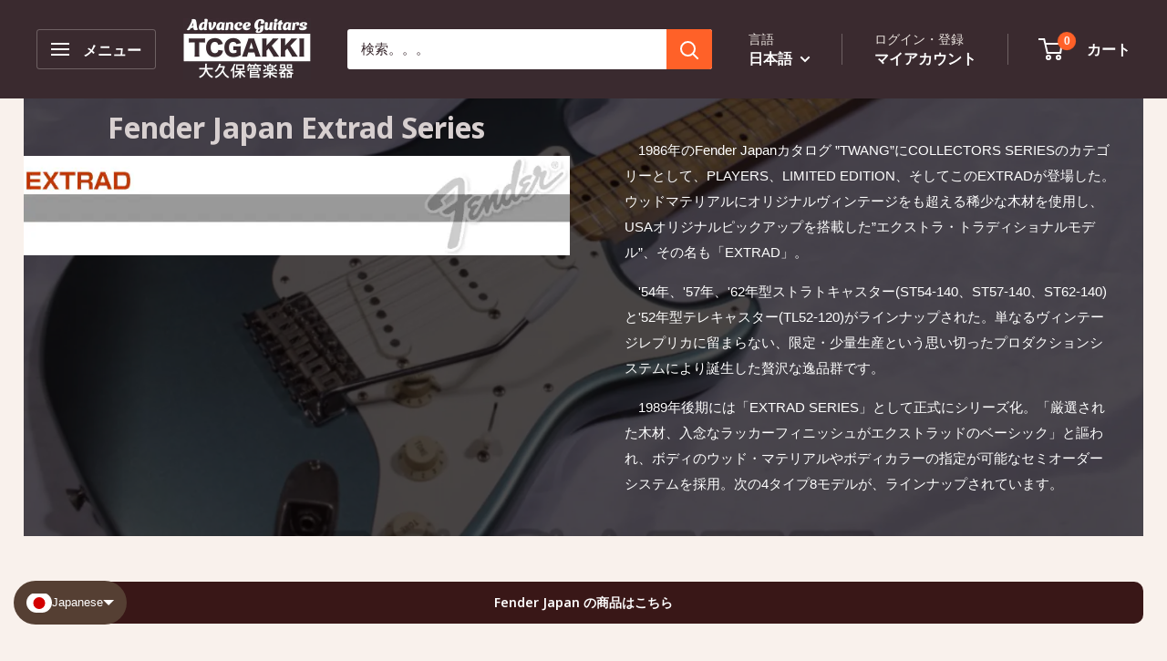

--- FILE ---
content_type: text/html; charset=utf-8
request_url: https://tcgakki.com/pages/fender-japan-extrad-model
body_size: 92022
content:















<!doctype html>

<html class="no-js" lang="ja">
  <head>
    <meta charset="utf-8">
    <meta name="viewport" content="width=device-width, initial-scale=1.0, height=device-height, minimum-scale=1.0, maximum-scale=1.0">
    <meta name="theme-color" content="#ff6128">

    <!-- Google Tag Manager -->
<script>(function(w,d,s,l,i){w[l]=w[l]||[];w[l].push({'gtm.start':
new Date().getTime(),event:'gtm.js'});var f=d.getElementsByTagName(s)[0],
j=d.createElement(s),dl=l!='dataLayer'?'&l='+l:'';j.async=true;j.src=
'https://www.googletagmanager.com/gtm.js?id='+i+dl;f.parentNode.insertBefore(j,f);
})(window,document,'script','dataLayer','GTM-KV3HNHK4');</script>
<!-- End Google Tag Manager -->

    <title>Fender Japan EXTRAD model</title><meta name="description" content="Fender Japan Extrad Series   　1986年のFender Japanカタログ ”TWANG”にCOLLECTORS SERIESのカテゴリーとして、PLAYERS、LIMITED EDITION、そしてこのEXTRADが登場した。ウッドマテリアルにオリジナルヴィンテージをも超える稀少な木材を使用し、USAオリジナルピックアップを搭載した”エクストラ・トラディショナルモデル”、その名も「EXTRAD」。 　&#39;54年、&#39;57年、&#39;62年型ストラトキャスター(ST54-140、ST57-140、ST62-140)と&#39;52年型テレキャスター(TL52-120)がラインナップされた。単なるヴィンテージレプリカに留ま"><link rel="canonical" href="https://tcgakki.com/pages/fender-japan-extrad-model"><link rel="shortcut icon" href="//tcgakki.com/cdn/shop/files/1_96x96.png?v=1683269191" type="image/png"><link rel="preload" as="style" href="//tcgakki.com/cdn/shop/t/132/assets/theme.css?v=93604157203610123531760178509">
    <link rel="preload" as="script" href="//tcgakki.com/cdn/shop/t/132/assets/theme.js?v=58436354120716407751760178509">
    <link rel="preconnect" href="https://cdn.shopify.com">
    <link rel="preconnect" href="https://fonts.shopifycdn.com">
    <link rel="dns-prefetch" href="https://productreviews.shopifycdn.com">
    <link rel="dns-prefetch" href="https://ajax.googleapis.com">
    <link rel="dns-prefetch" href="https://maps.googleapis.com">
    <link rel="dns-prefetch" href="https://maps.gstatic.com">

    <meta property="og:type" content="website">
  <meta property="og:title" content="Fender Japan EXTRAD model"><meta property="og:description" content="Fender Japan Extrad Series   　1986年のFender Japanカタログ ”TWANG”にCOLLECTORS SERIESのカテゴリーとして、PLAYERS、LIMITED EDITION、そしてこのEXTRADが登場した。ウッドマテリアルにオリジナルヴィンテージをも超える稀少な木材を使用し、USAオリジナルピックアップを搭載した”エクストラ・トラディショナルモデル”、その名も「EXTRAD」。 　&#39;54年、&#39;57年、&#39;62年型ストラトキャスター(ST54-140、ST57-140、ST62-140)と&#39;52年型テレキャスター(TL52-120)がラインナップされた。単なるヴィンテージレプリカに留ま"><meta property="og:url" content="https://tcgakki.com/pages/fender-japan-extrad-model">
<meta property="og:site_name" content="TC楽器 - TCGAKKI"><meta name="twitter:card" content="summary"><meta name="twitter:title" content="Fender Japan EXTRAD model">
  <meta name="twitter:description" content="Fender Japan Extrad Series   　1986年のFender Japanカタログ ”TWANG”にCOLLECTORS SERIESのカテゴリーとして、PLAYERS、LIMITED EDITION、そしてこのEXTRADが登場した。ウッドマテリアルにオリジナルヴィンテージをも超える稀少な木材を使用し、USAオリジナルピックアップを搭載した”エクストラ・トラディショナルモデル”、その名も「EXTRAD」。 　&#39;54年、&#39;57年、&#39;62年型ストラトキャスター(ST54-140、ST57-140、ST62-140)と&#39;52年型テレキャスター(TL52-120)がラインナップされた。単なるヴィンテージレプリカに留ま">
    <style>
  
  


  
  
  

  :root {
    --default-text-font-size : 15px;
    --base-text-font-size    : 15px;
    --heading-font-family    : Helvetica, Arial, sans-serif;
    --heading-font-weight    : 400;
    --heading-font-style     : normal;
    --text-font-family       : Helvetica, Arial, sans-serif;
    --text-font-weight       : 400;
    --text-font-style        : normal;
    --text-font-bolder-weight: bolder;
    --text-link-decoration   : underline;

    --text-color               : #3a2a2f;
    --text-color-rgb           : 58, 42, 47;
    --heading-color            : #3a2a2f;
    --border-color             : #e7e2de;
    --border-color-rgb         : 231, 226, 222;
    --form-border-color        : #dcd5cf;
    --accent-color             : #ff6128;
    --accent-color-rgb         : 255, 97, 40;
    --link-color               : #ff6128;
    --link-color-hover         : #da3a00;
    --background               : #f9f1ec;
    --secondary-background     : #ffffff;
    --secondary-background-rgb : 255, 255, 255;
    --accent-background        : rgba(255, 97, 40, 0.08);

    --input-background: #ffffff;

    --error-color       : #f71b1b;
    --error-background  : rgba(247, 27, 27, 0.07);
    --success-color     : #48b448;
    --success-background: rgba(72, 180, 72, 0.11);

    --primary-button-background      : #ff6128;
    --primary-button-background-rgb  : 255, 97, 40;
    --primary-button-text-color      : #ffffff;
    --secondary-button-background    : #3a2a2f;
    --secondary-button-background-rgb: 58, 42, 47;
    --secondary-button-text-color    : #ffffff;

    --header-background      : #3a2a2f;
    --header-text-color      : #ffffff;
    --header-light-text-color: #e9e2dd;
    --header-border-color    : rgba(233, 226, 221, 0.3);
    --header-accent-color    : #ff6128;

    --footer-background-color:    #f7f4f2;
    --footer-heading-text-color:  #3a2a2f;
    --footer-body-text-color:     #3a2a2f;
    --footer-body-text-color-rgb: 58, 42, 47;
    --footer-accent-color:        #ff6128;
    --footer-accent-color-rgb:    255, 97, 40;
    --footer-border:              none;
    
    --flickity-arrow-color: #bcaea3;--product-on-sale-accent           : #ee0000;
    --product-on-sale-accent-rgb       : 238, 0, 0;
    --product-on-sale-color            : #ffffff;
    --product-in-stock-color           : #008a00;
    --product-low-stock-color          : #ee0000;
    --product-sold-out-color           : #d1d1d4;
    --product-custom-label-1-background: #ff6128;
    --product-custom-label-1-color     : #ffffff;
    --product-custom-label-2-background: #a95ebe;
    --product-custom-label-2-color     : #ffffff;
    --product-review-star-color        : #ffb647;

    --mobile-container-gutter : 20px;
    --desktop-container-gutter: 40px;

    /* Shopify related variables */
    --payment-terms-background-color: #f9f1ec;
  }
</style>

<script>
  // IE11 does not have support for CSS variables, so we have to polyfill them
  if (!(((window || {}).CSS || {}).supports && window.CSS.supports('(--a: 0)'))) {
    const script = document.createElement('script');
    script.type = 'text/javascript';
    script.src = 'https://cdn.jsdelivr.net/npm/css-vars-ponyfill@2';
    script.onload = function() {
      cssVars({});
    };

    document.getElementsByTagName('head')[0].appendChild(script);
  }
</script>


    
  <script>window.performance && window.performance.mark && window.performance.mark('shopify.content_for_header.start');</script><meta name="facebook-domain-verification" content="li9jznrl2c91615z89j0x9ytanmq8l">
<meta name="google-site-verification" content="-4TDC9FG8Lrw2PkCHDKV6-P5WUbMIHJq9bZXWD6DaV4">
<meta name="facebook-domain-verification" content="1hs3qw75ehgenhigpyc0aju7sw460u">
<meta name="google-site-verification" content="-4TDC9FG8Lrw2PkCHDKV6-P5WUbMIHJq9bZXWD6DaV4">
<meta id="shopify-digital-wallet" name="shopify-digital-wallet" content="/60813213933/digital_wallets/dialog">
<meta name="shopify-checkout-api-token" content="36f14d05a44acd39de3970ec1b951334">
<meta id="in-context-paypal-metadata" data-shop-id="60813213933" data-venmo-supported="false" data-environment="production" data-locale="ja_JP" data-paypal-v4="true" data-currency="JPY">
<link rel="alternate" hreflang="x-default" href="https://tcgakki.com/pages/fender-japan-extrad-model">
<link rel="alternate" hreflang="ja" href="https://tcgakki.com/pages/fender-japan-extrad-model">
<link rel="alternate" hreflang="en" href="https://tcgakki.com/en/pages/fender-japan-extrad-model">
<link rel="alternate" hreflang="es" href="https://tcgakki.com/es/pages/modelo-fender-japan-extrad">
<link rel="alternate" hreflang="ko" href="https://tcgakki.com/ko/pages/fender-japan-extrad-%EB%AA%A8%EB%8D%B8">
<link rel="alternate" hreflang="fr" href="https://tcgakki.com/fr/pages/modele-fender-japan-extrad">
<link rel="alternate" hreflang="zh-Hans" href="https://tcgakki.com/zh/pages/%E6%8C%A1%E6%B3%A5%E6%9D%BF%E6%97%A5%E6%9C%AC%E7%AA%81%E5%87%BA%E6%A8%A1%E5%9E%8B">
<link rel="alternate" hreflang="zh-Hans-AC" href="https://tcgakki.com/zh/pages/%E6%8C%A1%E6%B3%A5%E6%9D%BF%E6%97%A5%E6%9C%AC%E7%AA%81%E5%87%BA%E6%A8%A1%E5%9E%8B">
<link rel="alternate" hreflang="zh-Hans-AD" href="https://tcgakki.com/zh/pages/%E6%8C%A1%E6%B3%A5%E6%9D%BF%E6%97%A5%E6%9C%AC%E7%AA%81%E5%87%BA%E6%A8%A1%E5%9E%8B">
<link rel="alternate" hreflang="zh-Hans-AE" href="https://tcgakki.com/zh/pages/%E6%8C%A1%E6%B3%A5%E6%9D%BF%E6%97%A5%E6%9C%AC%E7%AA%81%E5%87%BA%E6%A8%A1%E5%9E%8B">
<link rel="alternate" hreflang="zh-Hans-AF" href="https://tcgakki.com/zh/pages/%E6%8C%A1%E6%B3%A5%E6%9D%BF%E6%97%A5%E6%9C%AC%E7%AA%81%E5%87%BA%E6%A8%A1%E5%9E%8B">
<link rel="alternate" hreflang="zh-Hans-AG" href="https://tcgakki.com/zh/pages/%E6%8C%A1%E6%B3%A5%E6%9D%BF%E6%97%A5%E6%9C%AC%E7%AA%81%E5%87%BA%E6%A8%A1%E5%9E%8B">
<link rel="alternate" hreflang="zh-Hans-AI" href="https://tcgakki.com/zh/pages/%E6%8C%A1%E6%B3%A5%E6%9D%BF%E6%97%A5%E6%9C%AC%E7%AA%81%E5%87%BA%E6%A8%A1%E5%9E%8B">
<link rel="alternate" hreflang="zh-Hans-AL" href="https://tcgakki.com/zh/pages/%E6%8C%A1%E6%B3%A5%E6%9D%BF%E6%97%A5%E6%9C%AC%E7%AA%81%E5%87%BA%E6%A8%A1%E5%9E%8B">
<link rel="alternate" hreflang="zh-Hans-AM" href="https://tcgakki.com/zh/pages/%E6%8C%A1%E6%B3%A5%E6%9D%BF%E6%97%A5%E6%9C%AC%E7%AA%81%E5%87%BA%E6%A8%A1%E5%9E%8B">
<link rel="alternate" hreflang="zh-Hans-AO" href="https://tcgakki.com/zh/pages/%E6%8C%A1%E6%B3%A5%E6%9D%BF%E6%97%A5%E6%9C%AC%E7%AA%81%E5%87%BA%E6%A8%A1%E5%9E%8B">
<link rel="alternate" hreflang="zh-Hans-AR" href="https://tcgakki.com/zh/pages/%E6%8C%A1%E6%B3%A5%E6%9D%BF%E6%97%A5%E6%9C%AC%E7%AA%81%E5%87%BA%E6%A8%A1%E5%9E%8B">
<link rel="alternate" hreflang="zh-Hans-AT" href="https://tcgakki.com/zh/pages/%E6%8C%A1%E6%B3%A5%E6%9D%BF%E6%97%A5%E6%9C%AC%E7%AA%81%E5%87%BA%E6%A8%A1%E5%9E%8B">
<link rel="alternate" hreflang="zh-Hans-AU" href="https://tcgakki.com/zh/pages/%E6%8C%A1%E6%B3%A5%E6%9D%BF%E6%97%A5%E6%9C%AC%E7%AA%81%E5%87%BA%E6%A8%A1%E5%9E%8B">
<link rel="alternate" hreflang="zh-Hans-AW" href="https://tcgakki.com/zh/pages/%E6%8C%A1%E6%B3%A5%E6%9D%BF%E6%97%A5%E6%9C%AC%E7%AA%81%E5%87%BA%E6%A8%A1%E5%9E%8B">
<link rel="alternate" hreflang="zh-Hans-AX" href="https://tcgakki.com/zh/pages/%E6%8C%A1%E6%B3%A5%E6%9D%BF%E6%97%A5%E6%9C%AC%E7%AA%81%E5%87%BA%E6%A8%A1%E5%9E%8B">
<link rel="alternate" hreflang="zh-Hans-AZ" href="https://tcgakki.com/zh/pages/%E6%8C%A1%E6%B3%A5%E6%9D%BF%E6%97%A5%E6%9C%AC%E7%AA%81%E5%87%BA%E6%A8%A1%E5%9E%8B">
<link rel="alternate" hreflang="zh-Hans-BA" href="https://tcgakki.com/zh/pages/%E6%8C%A1%E6%B3%A5%E6%9D%BF%E6%97%A5%E6%9C%AC%E7%AA%81%E5%87%BA%E6%A8%A1%E5%9E%8B">
<link rel="alternate" hreflang="zh-Hans-BB" href="https://tcgakki.com/zh/pages/%E6%8C%A1%E6%B3%A5%E6%9D%BF%E6%97%A5%E6%9C%AC%E7%AA%81%E5%87%BA%E6%A8%A1%E5%9E%8B">
<link rel="alternate" hreflang="zh-Hans-BD" href="https://tcgakki.com/zh/pages/%E6%8C%A1%E6%B3%A5%E6%9D%BF%E6%97%A5%E6%9C%AC%E7%AA%81%E5%87%BA%E6%A8%A1%E5%9E%8B">
<link rel="alternate" hreflang="zh-Hans-BE" href="https://tcgakki.com/zh/pages/%E6%8C%A1%E6%B3%A5%E6%9D%BF%E6%97%A5%E6%9C%AC%E7%AA%81%E5%87%BA%E6%A8%A1%E5%9E%8B">
<link rel="alternate" hreflang="zh-Hans-BF" href="https://tcgakki.com/zh/pages/%E6%8C%A1%E6%B3%A5%E6%9D%BF%E6%97%A5%E6%9C%AC%E7%AA%81%E5%87%BA%E6%A8%A1%E5%9E%8B">
<link rel="alternate" hreflang="zh-Hans-BG" href="https://tcgakki.com/zh/pages/%E6%8C%A1%E6%B3%A5%E6%9D%BF%E6%97%A5%E6%9C%AC%E7%AA%81%E5%87%BA%E6%A8%A1%E5%9E%8B">
<link rel="alternate" hreflang="zh-Hans-BH" href="https://tcgakki.com/zh/pages/%E6%8C%A1%E6%B3%A5%E6%9D%BF%E6%97%A5%E6%9C%AC%E7%AA%81%E5%87%BA%E6%A8%A1%E5%9E%8B">
<link rel="alternate" hreflang="zh-Hans-BI" href="https://tcgakki.com/zh/pages/%E6%8C%A1%E6%B3%A5%E6%9D%BF%E6%97%A5%E6%9C%AC%E7%AA%81%E5%87%BA%E6%A8%A1%E5%9E%8B">
<link rel="alternate" hreflang="zh-Hans-BJ" href="https://tcgakki.com/zh/pages/%E6%8C%A1%E6%B3%A5%E6%9D%BF%E6%97%A5%E6%9C%AC%E7%AA%81%E5%87%BA%E6%A8%A1%E5%9E%8B">
<link rel="alternate" hreflang="zh-Hans-BL" href="https://tcgakki.com/zh/pages/%E6%8C%A1%E6%B3%A5%E6%9D%BF%E6%97%A5%E6%9C%AC%E7%AA%81%E5%87%BA%E6%A8%A1%E5%9E%8B">
<link rel="alternate" hreflang="zh-Hans-BM" href="https://tcgakki.com/zh/pages/%E6%8C%A1%E6%B3%A5%E6%9D%BF%E6%97%A5%E6%9C%AC%E7%AA%81%E5%87%BA%E6%A8%A1%E5%9E%8B">
<link rel="alternate" hreflang="zh-Hans-BN" href="https://tcgakki.com/zh/pages/%E6%8C%A1%E6%B3%A5%E6%9D%BF%E6%97%A5%E6%9C%AC%E7%AA%81%E5%87%BA%E6%A8%A1%E5%9E%8B">
<link rel="alternate" hreflang="zh-Hans-BO" href="https://tcgakki.com/zh/pages/%E6%8C%A1%E6%B3%A5%E6%9D%BF%E6%97%A5%E6%9C%AC%E7%AA%81%E5%87%BA%E6%A8%A1%E5%9E%8B">
<link rel="alternate" hreflang="zh-Hans-BQ" href="https://tcgakki.com/zh/pages/%E6%8C%A1%E6%B3%A5%E6%9D%BF%E6%97%A5%E6%9C%AC%E7%AA%81%E5%87%BA%E6%A8%A1%E5%9E%8B">
<link rel="alternate" hreflang="zh-Hans-BR" href="https://tcgakki.com/zh/pages/%E6%8C%A1%E6%B3%A5%E6%9D%BF%E6%97%A5%E6%9C%AC%E7%AA%81%E5%87%BA%E6%A8%A1%E5%9E%8B">
<link rel="alternate" hreflang="zh-Hans-BS" href="https://tcgakki.com/zh/pages/%E6%8C%A1%E6%B3%A5%E6%9D%BF%E6%97%A5%E6%9C%AC%E7%AA%81%E5%87%BA%E6%A8%A1%E5%9E%8B">
<link rel="alternate" hreflang="zh-Hans-BT" href="https://tcgakki.com/zh/pages/%E6%8C%A1%E6%B3%A5%E6%9D%BF%E6%97%A5%E6%9C%AC%E7%AA%81%E5%87%BA%E6%A8%A1%E5%9E%8B">
<link rel="alternate" hreflang="zh-Hans-BW" href="https://tcgakki.com/zh/pages/%E6%8C%A1%E6%B3%A5%E6%9D%BF%E6%97%A5%E6%9C%AC%E7%AA%81%E5%87%BA%E6%A8%A1%E5%9E%8B">
<link rel="alternate" hreflang="zh-Hans-BY" href="https://tcgakki.com/zh/pages/%E6%8C%A1%E6%B3%A5%E6%9D%BF%E6%97%A5%E6%9C%AC%E7%AA%81%E5%87%BA%E6%A8%A1%E5%9E%8B">
<link rel="alternate" hreflang="zh-Hans-BZ" href="https://tcgakki.com/zh/pages/%E6%8C%A1%E6%B3%A5%E6%9D%BF%E6%97%A5%E6%9C%AC%E7%AA%81%E5%87%BA%E6%A8%A1%E5%9E%8B">
<link rel="alternate" hreflang="zh-Hans-CA" href="https://tcgakki.com/zh/pages/%E6%8C%A1%E6%B3%A5%E6%9D%BF%E6%97%A5%E6%9C%AC%E7%AA%81%E5%87%BA%E6%A8%A1%E5%9E%8B">
<link rel="alternate" hreflang="zh-Hans-CC" href="https://tcgakki.com/zh/pages/%E6%8C%A1%E6%B3%A5%E6%9D%BF%E6%97%A5%E6%9C%AC%E7%AA%81%E5%87%BA%E6%A8%A1%E5%9E%8B">
<link rel="alternate" hreflang="zh-Hans-CD" href="https://tcgakki.com/zh/pages/%E6%8C%A1%E6%B3%A5%E6%9D%BF%E6%97%A5%E6%9C%AC%E7%AA%81%E5%87%BA%E6%A8%A1%E5%9E%8B">
<link rel="alternate" hreflang="zh-Hans-CF" href="https://tcgakki.com/zh/pages/%E6%8C%A1%E6%B3%A5%E6%9D%BF%E6%97%A5%E6%9C%AC%E7%AA%81%E5%87%BA%E6%A8%A1%E5%9E%8B">
<link rel="alternate" hreflang="zh-Hans-CG" href="https://tcgakki.com/zh/pages/%E6%8C%A1%E6%B3%A5%E6%9D%BF%E6%97%A5%E6%9C%AC%E7%AA%81%E5%87%BA%E6%A8%A1%E5%9E%8B">
<link rel="alternate" hreflang="zh-Hans-CH" href="https://tcgakki.com/zh/pages/%E6%8C%A1%E6%B3%A5%E6%9D%BF%E6%97%A5%E6%9C%AC%E7%AA%81%E5%87%BA%E6%A8%A1%E5%9E%8B">
<link rel="alternate" hreflang="zh-Hans-CI" href="https://tcgakki.com/zh/pages/%E6%8C%A1%E6%B3%A5%E6%9D%BF%E6%97%A5%E6%9C%AC%E7%AA%81%E5%87%BA%E6%A8%A1%E5%9E%8B">
<link rel="alternate" hreflang="zh-Hans-CK" href="https://tcgakki.com/zh/pages/%E6%8C%A1%E6%B3%A5%E6%9D%BF%E6%97%A5%E6%9C%AC%E7%AA%81%E5%87%BA%E6%A8%A1%E5%9E%8B">
<link rel="alternate" hreflang="zh-Hans-CL" href="https://tcgakki.com/zh/pages/%E6%8C%A1%E6%B3%A5%E6%9D%BF%E6%97%A5%E6%9C%AC%E7%AA%81%E5%87%BA%E6%A8%A1%E5%9E%8B">
<link rel="alternate" hreflang="zh-Hans-CM" href="https://tcgakki.com/zh/pages/%E6%8C%A1%E6%B3%A5%E6%9D%BF%E6%97%A5%E6%9C%AC%E7%AA%81%E5%87%BA%E6%A8%A1%E5%9E%8B">
<link rel="alternate" hreflang="zh-Hans-CN" href="https://tcgakki.com/zh/pages/%E6%8C%A1%E6%B3%A5%E6%9D%BF%E6%97%A5%E6%9C%AC%E7%AA%81%E5%87%BA%E6%A8%A1%E5%9E%8B">
<link rel="alternate" hreflang="zh-Hans-CO" href="https://tcgakki.com/zh/pages/%E6%8C%A1%E6%B3%A5%E6%9D%BF%E6%97%A5%E6%9C%AC%E7%AA%81%E5%87%BA%E6%A8%A1%E5%9E%8B">
<link rel="alternate" hreflang="zh-Hans-CR" href="https://tcgakki.com/zh/pages/%E6%8C%A1%E6%B3%A5%E6%9D%BF%E6%97%A5%E6%9C%AC%E7%AA%81%E5%87%BA%E6%A8%A1%E5%9E%8B">
<link rel="alternate" hreflang="zh-Hans-CV" href="https://tcgakki.com/zh/pages/%E6%8C%A1%E6%B3%A5%E6%9D%BF%E6%97%A5%E6%9C%AC%E7%AA%81%E5%87%BA%E6%A8%A1%E5%9E%8B">
<link rel="alternate" hreflang="zh-Hans-CW" href="https://tcgakki.com/zh/pages/%E6%8C%A1%E6%B3%A5%E6%9D%BF%E6%97%A5%E6%9C%AC%E7%AA%81%E5%87%BA%E6%A8%A1%E5%9E%8B">
<link rel="alternate" hreflang="zh-Hans-CX" href="https://tcgakki.com/zh/pages/%E6%8C%A1%E6%B3%A5%E6%9D%BF%E6%97%A5%E6%9C%AC%E7%AA%81%E5%87%BA%E6%A8%A1%E5%9E%8B">
<link rel="alternate" hreflang="zh-Hans-CY" href="https://tcgakki.com/zh/pages/%E6%8C%A1%E6%B3%A5%E6%9D%BF%E6%97%A5%E6%9C%AC%E7%AA%81%E5%87%BA%E6%A8%A1%E5%9E%8B">
<link rel="alternate" hreflang="zh-Hans-CZ" href="https://tcgakki.com/zh/pages/%E6%8C%A1%E6%B3%A5%E6%9D%BF%E6%97%A5%E6%9C%AC%E7%AA%81%E5%87%BA%E6%A8%A1%E5%9E%8B">
<link rel="alternate" hreflang="zh-Hans-DE" href="https://tcgakki.com/zh/pages/%E6%8C%A1%E6%B3%A5%E6%9D%BF%E6%97%A5%E6%9C%AC%E7%AA%81%E5%87%BA%E6%A8%A1%E5%9E%8B">
<link rel="alternate" hreflang="zh-Hans-DJ" href="https://tcgakki.com/zh/pages/%E6%8C%A1%E6%B3%A5%E6%9D%BF%E6%97%A5%E6%9C%AC%E7%AA%81%E5%87%BA%E6%A8%A1%E5%9E%8B">
<link rel="alternate" hreflang="zh-Hans-DK" href="https://tcgakki.com/zh/pages/%E6%8C%A1%E6%B3%A5%E6%9D%BF%E6%97%A5%E6%9C%AC%E7%AA%81%E5%87%BA%E6%A8%A1%E5%9E%8B">
<link rel="alternate" hreflang="zh-Hans-DM" href="https://tcgakki.com/zh/pages/%E6%8C%A1%E6%B3%A5%E6%9D%BF%E6%97%A5%E6%9C%AC%E7%AA%81%E5%87%BA%E6%A8%A1%E5%9E%8B">
<link rel="alternate" hreflang="zh-Hans-DO" href="https://tcgakki.com/zh/pages/%E6%8C%A1%E6%B3%A5%E6%9D%BF%E6%97%A5%E6%9C%AC%E7%AA%81%E5%87%BA%E6%A8%A1%E5%9E%8B">
<link rel="alternate" hreflang="zh-Hans-DZ" href="https://tcgakki.com/zh/pages/%E6%8C%A1%E6%B3%A5%E6%9D%BF%E6%97%A5%E6%9C%AC%E7%AA%81%E5%87%BA%E6%A8%A1%E5%9E%8B">
<link rel="alternate" hreflang="zh-Hans-EC" href="https://tcgakki.com/zh/pages/%E6%8C%A1%E6%B3%A5%E6%9D%BF%E6%97%A5%E6%9C%AC%E7%AA%81%E5%87%BA%E6%A8%A1%E5%9E%8B">
<link rel="alternate" hreflang="zh-Hans-EE" href="https://tcgakki.com/zh/pages/%E6%8C%A1%E6%B3%A5%E6%9D%BF%E6%97%A5%E6%9C%AC%E7%AA%81%E5%87%BA%E6%A8%A1%E5%9E%8B">
<link rel="alternate" hreflang="zh-Hans-EG" href="https://tcgakki.com/zh/pages/%E6%8C%A1%E6%B3%A5%E6%9D%BF%E6%97%A5%E6%9C%AC%E7%AA%81%E5%87%BA%E6%A8%A1%E5%9E%8B">
<link rel="alternate" hreflang="zh-Hans-EH" href="https://tcgakki.com/zh/pages/%E6%8C%A1%E6%B3%A5%E6%9D%BF%E6%97%A5%E6%9C%AC%E7%AA%81%E5%87%BA%E6%A8%A1%E5%9E%8B">
<link rel="alternate" hreflang="zh-Hans-ER" href="https://tcgakki.com/zh/pages/%E6%8C%A1%E6%B3%A5%E6%9D%BF%E6%97%A5%E6%9C%AC%E7%AA%81%E5%87%BA%E6%A8%A1%E5%9E%8B">
<link rel="alternate" hreflang="zh-Hans-ES" href="https://tcgakki.com/zh/pages/%E6%8C%A1%E6%B3%A5%E6%9D%BF%E6%97%A5%E6%9C%AC%E7%AA%81%E5%87%BA%E6%A8%A1%E5%9E%8B">
<link rel="alternate" hreflang="zh-Hans-ET" href="https://tcgakki.com/zh/pages/%E6%8C%A1%E6%B3%A5%E6%9D%BF%E6%97%A5%E6%9C%AC%E7%AA%81%E5%87%BA%E6%A8%A1%E5%9E%8B">
<link rel="alternate" hreflang="zh-Hans-FI" href="https://tcgakki.com/zh/pages/%E6%8C%A1%E6%B3%A5%E6%9D%BF%E6%97%A5%E6%9C%AC%E7%AA%81%E5%87%BA%E6%A8%A1%E5%9E%8B">
<link rel="alternate" hreflang="zh-Hans-FJ" href="https://tcgakki.com/zh/pages/%E6%8C%A1%E6%B3%A5%E6%9D%BF%E6%97%A5%E6%9C%AC%E7%AA%81%E5%87%BA%E6%A8%A1%E5%9E%8B">
<link rel="alternate" hreflang="zh-Hans-FK" href="https://tcgakki.com/zh/pages/%E6%8C%A1%E6%B3%A5%E6%9D%BF%E6%97%A5%E6%9C%AC%E7%AA%81%E5%87%BA%E6%A8%A1%E5%9E%8B">
<link rel="alternate" hreflang="zh-Hans-FO" href="https://tcgakki.com/zh/pages/%E6%8C%A1%E6%B3%A5%E6%9D%BF%E6%97%A5%E6%9C%AC%E7%AA%81%E5%87%BA%E6%A8%A1%E5%9E%8B">
<link rel="alternate" hreflang="zh-Hans-FR" href="https://tcgakki.com/zh/pages/%E6%8C%A1%E6%B3%A5%E6%9D%BF%E6%97%A5%E6%9C%AC%E7%AA%81%E5%87%BA%E6%A8%A1%E5%9E%8B">
<link rel="alternate" hreflang="zh-Hans-GA" href="https://tcgakki.com/zh/pages/%E6%8C%A1%E6%B3%A5%E6%9D%BF%E6%97%A5%E6%9C%AC%E7%AA%81%E5%87%BA%E6%A8%A1%E5%9E%8B">
<link rel="alternate" hreflang="zh-Hans-GB" href="https://tcgakki.com/zh/pages/%E6%8C%A1%E6%B3%A5%E6%9D%BF%E6%97%A5%E6%9C%AC%E7%AA%81%E5%87%BA%E6%A8%A1%E5%9E%8B">
<link rel="alternate" hreflang="zh-Hans-GD" href="https://tcgakki.com/zh/pages/%E6%8C%A1%E6%B3%A5%E6%9D%BF%E6%97%A5%E6%9C%AC%E7%AA%81%E5%87%BA%E6%A8%A1%E5%9E%8B">
<link rel="alternate" hreflang="zh-Hans-GE" href="https://tcgakki.com/zh/pages/%E6%8C%A1%E6%B3%A5%E6%9D%BF%E6%97%A5%E6%9C%AC%E7%AA%81%E5%87%BA%E6%A8%A1%E5%9E%8B">
<link rel="alternate" hreflang="zh-Hans-GF" href="https://tcgakki.com/zh/pages/%E6%8C%A1%E6%B3%A5%E6%9D%BF%E6%97%A5%E6%9C%AC%E7%AA%81%E5%87%BA%E6%A8%A1%E5%9E%8B">
<link rel="alternate" hreflang="zh-Hans-GG" href="https://tcgakki.com/zh/pages/%E6%8C%A1%E6%B3%A5%E6%9D%BF%E6%97%A5%E6%9C%AC%E7%AA%81%E5%87%BA%E6%A8%A1%E5%9E%8B">
<link rel="alternate" hreflang="zh-Hans-GH" href="https://tcgakki.com/zh/pages/%E6%8C%A1%E6%B3%A5%E6%9D%BF%E6%97%A5%E6%9C%AC%E7%AA%81%E5%87%BA%E6%A8%A1%E5%9E%8B">
<link rel="alternate" hreflang="zh-Hans-GI" href="https://tcgakki.com/zh/pages/%E6%8C%A1%E6%B3%A5%E6%9D%BF%E6%97%A5%E6%9C%AC%E7%AA%81%E5%87%BA%E6%A8%A1%E5%9E%8B">
<link rel="alternate" hreflang="zh-Hans-GL" href="https://tcgakki.com/zh/pages/%E6%8C%A1%E6%B3%A5%E6%9D%BF%E6%97%A5%E6%9C%AC%E7%AA%81%E5%87%BA%E6%A8%A1%E5%9E%8B">
<link rel="alternate" hreflang="zh-Hans-GM" href="https://tcgakki.com/zh/pages/%E6%8C%A1%E6%B3%A5%E6%9D%BF%E6%97%A5%E6%9C%AC%E7%AA%81%E5%87%BA%E6%A8%A1%E5%9E%8B">
<link rel="alternate" hreflang="zh-Hans-GN" href="https://tcgakki.com/zh/pages/%E6%8C%A1%E6%B3%A5%E6%9D%BF%E6%97%A5%E6%9C%AC%E7%AA%81%E5%87%BA%E6%A8%A1%E5%9E%8B">
<link rel="alternate" hreflang="zh-Hans-GP" href="https://tcgakki.com/zh/pages/%E6%8C%A1%E6%B3%A5%E6%9D%BF%E6%97%A5%E6%9C%AC%E7%AA%81%E5%87%BA%E6%A8%A1%E5%9E%8B">
<link rel="alternate" hreflang="zh-Hans-GQ" href="https://tcgakki.com/zh/pages/%E6%8C%A1%E6%B3%A5%E6%9D%BF%E6%97%A5%E6%9C%AC%E7%AA%81%E5%87%BA%E6%A8%A1%E5%9E%8B">
<link rel="alternate" hreflang="zh-Hans-GR" href="https://tcgakki.com/zh/pages/%E6%8C%A1%E6%B3%A5%E6%9D%BF%E6%97%A5%E6%9C%AC%E7%AA%81%E5%87%BA%E6%A8%A1%E5%9E%8B">
<link rel="alternate" hreflang="zh-Hans-GS" href="https://tcgakki.com/zh/pages/%E6%8C%A1%E6%B3%A5%E6%9D%BF%E6%97%A5%E6%9C%AC%E7%AA%81%E5%87%BA%E6%A8%A1%E5%9E%8B">
<link rel="alternate" hreflang="zh-Hans-GT" href="https://tcgakki.com/zh/pages/%E6%8C%A1%E6%B3%A5%E6%9D%BF%E6%97%A5%E6%9C%AC%E7%AA%81%E5%87%BA%E6%A8%A1%E5%9E%8B">
<link rel="alternate" hreflang="zh-Hans-GW" href="https://tcgakki.com/zh/pages/%E6%8C%A1%E6%B3%A5%E6%9D%BF%E6%97%A5%E6%9C%AC%E7%AA%81%E5%87%BA%E6%A8%A1%E5%9E%8B">
<link rel="alternate" hreflang="zh-Hans-GY" href="https://tcgakki.com/zh/pages/%E6%8C%A1%E6%B3%A5%E6%9D%BF%E6%97%A5%E6%9C%AC%E7%AA%81%E5%87%BA%E6%A8%A1%E5%9E%8B">
<link rel="alternate" hreflang="zh-Hans-HK" href="https://tcgakki.com/zh/pages/%E6%8C%A1%E6%B3%A5%E6%9D%BF%E6%97%A5%E6%9C%AC%E7%AA%81%E5%87%BA%E6%A8%A1%E5%9E%8B">
<link rel="alternate" hreflang="zh-Hans-HN" href="https://tcgakki.com/zh/pages/%E6%8C%A1%E6%B3%A5%E6%9D%BF%E6%97%A5%E6%9C%AC%E7%AA%81%E5%87%BA%E6%A8%A1%E5%9E%8B">
<link rel="alternate" hreflang="zh-Hans-HR" href="https://tcgakki.com/zh/pages/%E6%8C%A1%E6%B3%A5%E6%9D%BF%E6%97%A5%E6%9C%AC%E7%AA%81%E5%87%BA%E6%A8%A1%E5%9E%8B">
<link rel="alternate" hreflang="zh-Hans-HT" href="https://tcgakki.com/zh/pages/%E6%8C%A1%E6%B3%A5%E6%9D%BF%E6%97%A5%E6%9C%AC%E7%AA%81%E5%87%BA%E6%A8%A1%E5%9E%8B">
<link rel="alternate" hreflang="zh-Hans-HU" href="https://tcgakki.com/zh/pages/%E6%8C%A1%E6%B3%A5%E6%9D%BF%E6%97%A5%E6%9C%AC%E7%AA%81%E5%87%BA%E6%A8%A1%E5%9E%8B">
<link rel="alternate" hreflang="zh-Hans-ID" href="https://tcgakki.com/zh/pages/%E6%8C%A1%E6%B3%A5%E6%9D%BF%E6%97%A5%E6%9C%AC%E7%AA%81%E5%87%BA%E6%A8%A1%E5%9E%8B">
<link rel="alternate" hreflang="zh-Hans-IE" href="https://tcgakki.com/zh/pages/%E6%8C%A1%E6%B3%A5%E6%9D%BF%E6%97%A5%E6%9C%AC%E7%AA%81%E5%87%BA%E6%A8%A1%E5%9E%8B">
<link rel="alternate" hreflang="zh-Hans-IL" href="https://tcgakki.com/zh/pages/%E6%8C%A1%E6%B3%A5%E6%9D%BF%E6%97%A5%E6%9C%AC%E7%AA%81%E5%87%BA%E6%A8%A1%E5%9E%8B">
<link rel="alternate" hreflang="zh-Hans-IM" href="https://tcgakki.com/zh/pages/%E6%8C%A1%E6%B3%A5%E6%9D%BF%E6%97%A5%E6%9C%AC%E7%AA%81%E5%87%BA%E6%A8%A1%E5%9E%8B">
<link rel="alternate" hreflang="zh-Hans-IN" href="https://tcgakki.com/zh/pages/%E6%8C%A1%E6%B3%A5%E6%9D%BF%E6%97%A5%E6%9C%AC%E7%AA%81%E5%87%BA%E6%A8%A1%E5%9E%8B">
<link rel="alternate" hreflang="zh-Hans-IO" href="https://tcgakki.com/zh/pages/%E6%8C%A1%E6%B3%A5%E6%9D%BF%E6%97%A5%E6%9C%AC%E7%AA%81%E5%87%BA%E6%A8%A1%E5%9E%8B">
<link rel="alternate" hreflang="zh-Hans-IQ" href="https://tcgakki.com/zh/pages/%E6%8C%A1%E6%B3%A5%E6%9D%BF%E6%97%A5%E6%9C%AC%E7%AA%81%E5%87%BA%E6%A8%A1%E5%9E%8B">
<link rel="alternate" hreflang="zh-Hans-IS" href="https://tcgakki.com/zh/pages/%E6%8C%A1%E6%B3%A5%E6%9D%BF%E6%97%A5%E6%9C%AC%E7%AA%81%E5%87%BA%E6%A8%A1%E5%9E%8B">
<link rel="alternate" hreflang="zh-Hans-IT" href="https://tcgakki.com/zh/pages/%E6%8C%A1%E6%B3%A5%E6%9D%BF%E6%97%A5%E6%9C%AC%E7%AA%81%E5%87%BA%E6%A8%A1%E5%9E%8B">
<link rel="alternate" hreflang="zh-Hans-JE" href="https://tcgakki.com/zh/pages/%E6%8C%A1%E6%B3%A5%E6%9D%BF%E6%97%A5%E6%9C%AC%E7%AA%81%E5%87%BA%E6%A8%A1%E5%9E%8B">
<link rel="alternate" hreflang="zh-Hans-JM" href="https://tcgakki.com/zh/pages/%E6%8C%A1%E6%B3%A5%E6%9D%BF%E6%97%A5%E6%9C%AC%E7%AA%81%E5%87%BA%E6%A8%A1%E5%9E%8B">
<link rel="alternate" hreflang="zh-Hans-JO" href="https://tcgakki.com/zh/pages/%E6%8C%A1%E6%B3%A5%E6%9D%BF%E6%97%A5%E6%9C%AC%E7%AA%81%E5%87%BA%E6%A8%A1%E5%9E%8B">
<link rel="alternate" hreflang="zh-Hans-JP" href="https://tcgakki.com/zh/pages/%E6%8C%A1%E6%B3%A5%E6%9D%BF%E6%97%A5%E6%9C%AC%E7%AA%81%E5%87%BA%E6%A8%A1%E5%9E%8B">
<link rel="alternate" hreflang="zh-Hans-KE" href="https://tcgakki.com/zh/pages/%E6%8C%A1%E6%B3%A5%E6%9D%BF%E6%97%A5%E6%9C%AC%E7%AA%81%E5%87%BA%E6%A8%A1%E5%9E%8B">
<link rel="alternate" hreflang="zh-Hans-KG" href="https://tcgakki.com/zh/pages/%E6%8C%A1%E6%B3%A5%E6%9D%BF%E6%97%A5%E6%9C%AC%E7%AA%81%E5%87%BA%E6%A8%A1%E5%9E%8B">
<link rel="alternate" hreflang="zh-Hans-KH" href="https://tcgakki.com/zh/pages/%E6%8C%A1%E6%B3%A5%E6%9D%BF%E6%97%A5%E6%9C%AC%E7%AA%81%E5%87%BA%E6%A8%A1%E5%9E%8B">
<link rel="alternate" hreflang="zh-Hans-KI" href="https://tcgakki.com/zh/pages/%E6%8C%A1%E6%B3%A5%E6%9D%BF%E6%97%A5%E6%9C%AC%E7%AA%81%E5%87%BA%E6%A8%A1%E5%9E%8B">
<link rel="alternate" hreflang="zh-Hans-KM" href="https://tcgakki.com/zh/pages/%E6%8C%A1%E6%B3%A5%E6%9D%BF%E6%97%A5%E6%9C%AC%E7%AA%81%E5%87%BA%E6%A8%A1%E5%9E%8B">
<link rel="alternate" hreflang="zh-Hans-KN" href="https://tcgakki.com/zh/pages/%E6%8C%A1%E6%B3%A5%E6%9D%BF%E6%97%A5%E6%9C%AC%E7%AA%81%E5%87%BA%E6%A8%A1%E5%9E%8B">
<link rel="alternate" hreflang="zh-Hans-KR" href="https://tcgakki.com/zh/pages/%E6%8C%A1%E6%B3%A5%E6%9D%BF%E6%97%A5%E6%9C%AC%E7%AA%81%E5%87%BA%E6%A8%A1%E5%9E%8B">
<link rel="alternate" hreflang="zh-Hans-KW" href="https://tcgakki.com/zh/pages/%E6%8C%A1%E6%B3%A5%E6%9D%BF%E6%97%A5%E6%9C%AC%E7%AA%81%E5%87%BA%E6%A8%A1%E5%9E%8B">
<link rel="alternate" hreflang="zh-Hans-KY" href="https://tcgakki.com/zh/pages/%E6%8C%A1%E6%B3%A5%E6%9D%BF%E6%97%A5%E6%9C%AC%E7%AA%81%E5%87%BA%E6%A8%A1%E5%9E%8B">
<link rel="alternate" hreflang="zh-Hans-KZ" href="https://tcgakki.com/zh/pages/%E6%8C%A1%E6%B3%A5%E6%9D%BF%E6%97%A5%E6%9C%AC%E7%AA%81%E5%87%BA%E6%A8%A1%E5%9E%8B">
<link rel="alternate" hreflang="zh-Hans-LA" href="https://tcgakki.com/zh/pages/%E6%8C%A1%E6%B3%A5%E6%9D%BF%E6%97%A5%E6%9C%AC%E7%AA%81%E5%87%BA%E6%A8%A1%E5%9E%8B">
<link rel="alternate" hreflang="zh-Hans-LB" href="https://tcgakki.com/zh/pages/%E6%8C%A1%E6%B3%A5%E6%9D%BF%E6%97%A5%E6%9C%AC%E7%AA%81%E5%87%BA%E6%A8%A1%E5%9E%8B">
<link rel="alternate" hreflang="zh-Hans-LC" href="https://tcgakki.com/zh/pages/%E6%8C%A1%E6%B3%A5%E6%9D%BF%E6%97%A5%E6%9C%AC%E7%AA%81%E5%87%BA%E6%A8%A1%E5%9E%8B">
<link rel="alternate" hreflang="zh-Hans-LI" href="https://tcgakki.com/zh/pages/%E6%8C%A1%E6%B3%A5%E6%9D%BF%E6%97%A5%E6%9C%AC%E7%AA%81%E5%87%BA%E6%A8%A1%E5%9E%8B">
<link rel="alternate" hreflang="zh-Hans-LK" href="https://tcgakki.com/zh/pages/%E6%8C%A1%E6%B3%A5%E6%9D%BF%E6%97%A5%E6%9C%AC%E7%AA%81%E5%87%BA%E6%A8%A1%E5%9E%8B">
<link rel="alternate" hreflang="zh-Hans-LR" href="https://tcgakki.com/zh/pages/%E6%8C%A1%E6%B3%A5%E6%9D%BF%E6%97%A5%E6%9C%AC%E7%AA%81%E5%87%BA%E6%A8%A1%E5%9E%8B">
<link rel="alternate" hreflang="zh-Hans-LS" href="https://tcgakki.com/zh/pages/%E6%8C%A1%E6%B3%A5%E6%9D%BF%E6%97%A5%E6%9C%AC%E7%AA%81%E5%87%BA%E6%A8%A1%E5%9E%8B">
<link rel="alternate" hreflang="zh-Hans-LT" href="https://tcgakki.com/zh/pages/%E6%8C%A1%E6%B3%A5%E6%9D%BF%E6%97%A5%E6%9C%AC%E7%AA%81%E5%87%BA%E6%A8%A1%E5%9E%8B">
<link rel="alternate" hreflang="zh-Hans-LU" href="https://tcgakki.com/zh/pages/%E6%8C%A1%E6%B3%A5%E6%9D%BF%E6%97%A5%E6%9C%AC%E7%AA%81%E5%87%BA%E6%A8%A1%E5%9E%8B">
<link rel="alternate" hreflang="zh-Hans-LV" href="https://tcgakki.com/zh/pages/%E6%8C%A1%E6%B3%A5%E6%9D%BF%E6%97%A5%E6%9C%AC%E7%AA%81%E5%87%BA%E6%A8%A1%E5%9E%8B">
<link rel="alternate" hreflang="zh-Hans-LY" href="https://tcgakki.com/zh/pages/%E6%8C%A1%E6%B3%A5%E6%9D%BF%E6%97%A5%E6%9C%AC%E7%AA%81%E5%87%BA%E6%A8%A1%E5%9E%8B">
<link rel="alternate" hreflang="zh-Hans-MA" href="https://tcgakki.com/zh/pages/%E6%8C%A1%E6%B3%A5%E6%9D%BF%E6%97%A5%E6%9C%AC%E7%AA%81%E5%87%BA%E6%A8%A1%E5%9E%8B">
<link rel="alternate" hreflang="zh-Hans-MC" href="https://tcgakki.com/zh/pages/%E6%8C%A1%E6%B3%A5%E6%9D%BF%E6%97%A5%E6%9C%AC%E7%AA%81%E5%87%BA%E6%A8%A1%E5%9E%8B">
<link rel="alternate" hreflang="zh-Hans-MD" href="https://tcgakki.com/zh/pages/%E6%8C%A1%E6%B3%A5%E6%9D%BF%E6%97%A5%E6%9C%AC%E7%AA%81%E5%87%BA%E6%A8%A1%E5%9E%8B">
<link rel="alternate" hreflang="zh-Hans-ME" href="https://tcgakki.com/zh/pages/%E6%8C%A1%E6%B3%A5%E6%9D%BF%E6%97%A5%E6%9C%AC%E7%AA%81%E5%87%BA%E6%A8%A1%E5%9E%8B">
<link rel="alternate" hreflang="zh-Hans-MF" href="https://tcgakki.com/zh/pages/%E6%8C%A1%E6%B3%A5%E6%9D%BF%E6%97%A5%E6%9C%AC%E7%AA%81%E5%87%BA%E6%A8%A1%E5%9E%8B">
<link rel="alternate" hreflang="zh-Hans-MG" href="https://tcgakki.com/zh/pages/%E6%8C%A1%E6%B3%A5%E6%9D%BF%E6%97%A5%E6%9C%AC%E7%AA%81%E5%87%BA%E6%A8%A1%E5%9E%8B">
<link rel="alternate" hreflang="zh-Hans-MK" href="https://tcgakki.com/zh/pages/%E6%8C%A1%E6%B3%A5%E6%9D%BF%E6%97%A5%E6%9C%AC%E7%AA%81%E5%87%BA%E6%A8%A1%E5%9E%8B">
<link rel="alternate" hreflang="zh-Hans-ML" href="https://tcgakki.com/zh/pages/%E6%8C%A1%E6%B3%A5%E6%9D%BF%E6%97%A5%E6%9C%AC%E7%AA%81%E5%87%BA%E6%A8%A1%E5%9E%8B">
<link rel="alternate" hreflang="zh-Hans-MM" href="https://tcgakki.com/zh/pages/%E6%8C%A1%E6%B3%A5%E6%9D%BF%E6%97%A5%E6%9C%AC%E7%AA%81%E5%87%BA%E6%A8%A1%E5%9E%8B">
<link rel="alternate" hreflang="zh-Hans-MN" href="https://tcgakki.com/zh/pages/%E6%8C%A1%E6%B3%A5%E6%9D%BF%E6%97%A5%E6%9C%AC%E7%AA%81%E5%87%BA%E6%A8%A1%E5%9E%8B">
<link rel="alternate" hreflang="zh-Hans-MO" href="https://tcgakki.com/zh/pages/%E6%8C%A1%E6%B3%A5%E6%9D%BF%E6%97%A5%E6%9C%AC%E7%AA%81%E5%87%BA%E6%A8%A1%E5%9E%8B">
<link rel="alternate" hreflang="zh-Hans-MQ" href="https://tcgakki.com/zh/pages/%E6%8C%A1%E6%B3%A5%E6%9D%BF%E6%97%A5%E6%9C%AC%E7%AA%81%E5%87%BA%E6%A8%A1%E5%9E%8B">
<link rel="alternate" hreflang="zh-Hans-MR" href="https://tcgakki.com/zh/pages/%E6%8C%A1%E6%B3%A5%E6%9D%BF%E6%97%A5%E6%9C%AC%E7%AA%81%E5%87%BA%E6%A8%A1%E5%9E%8B">
<link rel="alternate" hreflang="zh-Hans-MS" href="https://tcgakki.com/zh/pages/%E6%8C%A1%E6%B3%A5%E6%9D%BF%E6%97%A5%E6%9C%AC%E7%AA%81%E5%87%BA%E6%A8%A1%E5%9E%8B">
<link rel="alternate" hreflang="zh-Hans-MT" href="https://tcgakki.com/zh/pages/%E6%8C%A1%E6%B3%A5%E6%9D%BF%E6%97%A5%E6%9C%AC%E7%AA%81%E5%87%BA%E6%A8%A1%E5%9E%8B">
<link rel="alternate" hreflang="zh-Hans-MU" href="https://tcgakki.com/zh/pages/%E6%8C%A1%E6%B3%A5%E6%9D%BF%E6%97%A5%E6%9C%AC%E7%AA%81%E5%87%BA%E6%A8%A1%E5%9E%8B">
<link rel="alternate" hreflang="zh-Hans-MV" href="https://tcgakki.com/zh/pages/%E6%8C%A1%E6%B3%A5%E6%9D%BF%E6%97%A5%E6%9C%AC%E7%AA%81%E5%87%BA%E6%A8%A1%E5%9E%8B">
<link rel="alternate" hreflang="zh-Hans-MW" href="https://tcgakki.com/zh/pages/%E6%8C%A1%E6%B3%A5%E6%9D%BF%E6%97%A5%E6%9C%AC%E7%AA%81%E5%87%BA%E6%A8%A1%E5%9E%8B">
<link rel="alternate" hreflang="zh-Hans-MX" href="https://tcgakki.com/zh/pages/%E6%8C%A1%E6%B3%A5%E6%9D%BF%E6%97%A5%E6%9C%AC%E7%AA%81%E5%87%BA%E6%A8%A1%E5%9E%8B">
<link rel="alternate" hreflang="zh-Hans-MY" href="https://tcgakki.com/zh/pages/%E6%8C%A1%E6%B3%A5%E6%9D%BF%E6%97%A5%E6%9C%AC%E7%AA%81%E5%87%BA%E6%A8%A1%E5%9E%8B">
<link rel="alternate" hreflang="zh-Hans-MZ" href="https://tcgakki.com/zh/pages/%E6%8C%A1%E6%B3%A5%E6%9D%BF%E6%97%A5%E6%9C%AC%E7%AA%81%E5%87%BA%E6%A8%A1%E5%9E%8B">
<link rel="alternate" hreflang="zh-Hans-NA" href="https://tcgakki.com/zh/pages/%E6%8C%A1%E6%B3%A5%E6%9D%BF%E6%97%A5%E6%9C%AC%E7%AA%81%E5%87%BA%E6%A8%A1%E5%9E%8B">
<link rel="alternate" hreflang="zh-Hans-NC" href="https://tcgakki.com/zh/pages/%E6%8C%A1%E6%B3%A5%E6%9D%BF%E6%97%A5%E6%9C%AC%E7%AA%81%E5%87%BA%E6%A8%A1%E5%9E%8B">
<link rel="alternate" hreflang="zh-Hans-NE" href="https://tcgakki.com/zh/pages/%E6%8C%A1%E6%B3%A5%E6%9D%BF%E6%97%A5%E6%9C%AC%E7%AA%81%E5%87%BA%E6%A8%A1%E5%9E%8B">
<link rel="alternate" hreflang="zh-Hans-NF" href="https://tcgakki.com/zh/pages/%E6%8C%A1%E6%B3%A5%E6%9D%BF%E6%97%A5%E6%9C%AC%E7%AA%81%E5%87%BA%E6%A8%A1%E5%9E%8B">
<link rel="alternate" hreflang="zh-Hans-NG" href="https://tcgakki.com/zh/pages/%E6%8C%A1%E6%B3%A5%E6%9D%BF%E6%97%A5%E6%9C%AC%E7%AA%81%E5%87%BA%E6%A8%A1%E5%9E%8B">
<link rel="alternate" hreflang="zh-Hans-NI" href="https://tcgakki.com/zh/pages/%E6%8C%A1%E6%B3%A5%E6%9D%BF%E6%97%A5%E6%9C%AC%E7%AA%81%E5%87%BA%E6%A8%A1%E5%9E%8B">
<link rel="alternate" hreflang="zh-Hans-NL" href="https://tcgakki.com/zh/pages/%E6%8C%A1%E6%B3%A5%E6%9D%BF%E6%97%A5%E6%9C%AC%E7%AA%81%E5%87%BA%E6%A8%A1%E5%9E%8B">
<link rel="alternate" hreflang="zh-Hans-NO" href="https://tcgakki.com/zh/pages/%E6%8C%A1%E6%B3%A5%E6%9D%BF%E6%97%A5%E6%9C%AC%E7%AA%81%E5%87%BA%E6%A8%A1%E5%9E%8B">
<link rel="alternate" hreflang="zh-Hans-NP" href="https://tcgakki.com/zh/pages/%E6%8C%A1%E6%B3%A5%E6%9D%BF%E6%97%A5%E6%9C%AC%E7%AA%81%E5%87%BA%E6%A8%A1%E5%9E%8B">
<link rel="alternate" hreflang="zh-Hans-NR" href="https://tcgakki.com/zh/pages/%E6%8C%A1%E6%B3%A5%E6%9D%BF%E6%97%A5%E6%9C%AC%E7%AA%81%E5%87%BA%E6%A8%A1%E5%9E%8B">
<link rel="alternate" hreflang="zh-Hans-NU" href="https://tcgakki.com/zh/pages/%E6%8C%A1%E6%B3%A5%E6%9D%BF%E6%97%A5%E6%9C%AC%E7%AA%81%E5%87%BA%E6%A8%A1%E5%9E%8B">
<link rel="alternate" hreflang="zh-Hans-NZ" href="https://tcgakki.com/zh/pages/%E6%8C%A1%E6%B3%A5%E6%9D%BF%E6%97%A5%E6%9C%AC%E7%AA%81%E5%87%BA%E6%A8%A1%E5%9E%8B">
<link rel="alternate" hreflang="zh-Hans-OM" href="https://tcgakki.com/zh/pages/%E6%8C%A1%E6%B3%A5%E6%9D%BF%E6%97%A5%E6%9C%AC%E7%AA%81%E5%87%BA%E6%A8%A1%E5%9E%8B">
<link rel="alternate" hreflang="zh-Hans-PA" href="https://tcgakki.com/zh/pages/%E6%8C%A1%E6%B3%A5%E6%9D%BF%E6%97%A5%E6%9C%AC%E7%AA%81%E5%87%BA%E6%A8%A1%E5%9E%8B">
<link rel="alternate" hreflang="zh-Hans-PE" href="https://tcgakki.com/zh/pages/%E6%8C%A1%E6%B3%A5%E6%9D%BF%E6%97%A5%E6%9C%AC%E7%AA%81%E5%87%BA%E6%A8%A1%E5%9E%8B">
<link rel="alternate" hreflang="zh-Hans-PF" href="https://tcgakki.com/zh/pages/%E6%8C%A1%E6%B3%A5%E6%9D%BF%E6%97%A5%E6%9C%AC%E7%AA%81%E5%87%BA%E6%A8%A1%E5%9E%8B">
<link rel="alternate" hreflang="zh-Hans-PG" href="https://tcgakki.com/zh/pages/%E6%8C%A1%E6%B3%A5%E6%9D%BF%E6%97%A5%E6%9C%AC%E7%AA%81%E5%87%BA%E6%A8%A1%E5%9E%8B">
<link rel="alternate" hreflang="zh-Hans-PH" href="https://tcgakki.com/zh/pages/%E6%8C%A1%E6%B3%A5%E6%9D%BF%E6%97%A5%E6%9C%AC%E7%AA%81%E5%87%BA%E6%A8%A1%E5%9E%8B">
<link rel="alternate" hreflang="zh-Hans-PK" href="https://tcgakki.com/zh/pages/%E6%8C%A1%E6%B3%A5%E6%9D%BF%E6%97%A5%E6%9C%AC%E7%AA%81%E5%87%BA%E6%A8%A1%E5%9E%8B">
<link rel="alternate" hreflang="zh-Hans-PL" href="https://tcgakki.com/zh/pages/%E6%8C%A1%E6%B3%A5%E6%9D%BF%E6%97%A5%E6%9C%AC%E7%AA%81%E5%87%BA%E6%A8%A1%E5%9E%8B">
<link rel="alternate" hreflang="zh-Hans-PM" href="https://tcgakki.com/zh/pages/%E6%8C%A1%E6%B3%A5%E6%9D%BF%E6%97%A5%E6%9C%AC%E7%AA%81%E5%87%BA%E6%A8%A1%E5%9E%8B">
<link rel="alternate" hreflang="zh-Hans-PN" href="https://tcgakki.com/zh/pages/%E6%8C%A1%E6%B3%A5%E6%9D%BF%E6%97%A5%E6%9C%AC%E7%AA%81%E5%87%BA%E6%A8%A1%E5%9E%8B">
<link rel="alternate" hreflang="zh-Hans-PS" href="https://tcgakki.com/zh/pages/%E6%8C%A1%E6%B3%A5%E6%9D%BF%E6%97%A5%E6%9C%AC%E7%AA%81%E5%87%BA%E6%A8%A1%E5%9E%8B">
<link rel="alternate" hreflang="zh-Hans-PT" href="https://tcgakki.com/zh/pages/%E6%8C%A1%E6%B3%A5%E6%9D%BF%E6%97%A5%E6%9C%AC%E7%AA%81%E5%87%BA%E6%A8%A1%E5%9E%8B">
<link rel="alternate" hreflang="zh-Hans-PY" href="https://tcgakki.com/zh/pages/%E6%8C%A1%E6%B3%A5%E6%9D%BF%E6%97%A5%E6%9C%AC%E7%AA%81%E5%87%BA%E6%A8%A1%E5%9E%8B">
<link rel="alternate" hreflang="zh-Hans-QA" href="https://tcgakki.com/zh/pages/%E6%8C%A1%E6%B3%A5%E6%9D%BF%E6%97%A5%E6%9C%AC%E7%AA%81%E5%87%BA%E6%A8%A1%E5%9E%8B">
<link rel="alternate" hreflang="zh-Hans-RE" href="https://tcgakki.com/zh/pages/%E6%8C%A1%E6%B3%A5%E6%9D%BF%E6%97%A5%E6%9C%AC%E7%AA%81%E5%87%BA%E6%A8%A1%E5%9E%8B">
<link rel="alternate" hreflang="zh-Hans-RO" href="https://tcgakki.com/zh/pages/%E6%8C%A1%E6%B3%A5%E6%9D%BF%E6%97%A5%E6%9C%AC%E7%AA%81%E5%87%BA%E6%A8%A1%E5%9E%8B">
<link rel="alternate" hreflang="zh-Hans-RS" href="https://tcgakki.com/zh/pages/%E6%8C%A1%E6%B3%A5%E6%9D%BF%E6%97%A5%E6%9C%AC%E7%AA%81%E5%87%BA%E6%A8%A1%E5%9E%8B">
<link rel="alternate" hreflang="zh-Hans-RW" href="https://tcgakki.com/zh/pages/%E6%8C%A1%E6%B3%A5%E6%9D%BF%E6%97%A5%E6%9C%AC%E7%AA%81%E5%87%BA%E6%A8%A1%E5%9E%8B">
<link rel="alternate" hreflang="zh-Hans-SA" href="https://tcgakki.com/zh/pages/%E6%8C%A1%E6%B3%A5%E6%9D%BF%E6%97%A5%E6%9C%AC%E7%AA%81%E5%87%BA%E6%A8%A1%E5%9E%8B">
<link rel="alternate" hreflang="zh-Hans-SB" href="https://tcgakki.com/zh/pages/%E6%8C%A1%E6%B3%A5%E6%9D%BF%E6%97%A5%E6%9C%AC%E7%AA%81%E5%87%BA%E6%A8%A1%E5%9E%8B">
<link rel="alternate" hreflang="zh-Hans-SC" href="https://tcgakki.com/zh/pages/%E6%8C%A1%E6%B3%A5%E6%9D%BF%E6%97%A5%E6%9C%AC%E7%AA%81%E5%87%BA%E6%A8%A1%E5%9E%8B">
<link rel="alternate" hreflang="zh-Hans-SD" href="https://tcgakki.com/zh/pages/%E6%8C%A1%E6%B3%A5%E6%9D%BF%E6%97%A5%E6%9C%AC%E7%AA%81%E5%87%BA%E6%A8%A1%E5%9E%8B">
<link rel="alternate" hreflang="zh-Hans-SE" href="https://tcgakki.com/zh/pages/%E6%8C%A1%E6%B3%A5%E6%9D%BF%E6%97%A5%E6%9C%AC%E7%AA%81%E5%87%BA%E6%A8%A1%E5%9E%8B">
<link rel="alternate" hreflang="zh-Hans-SG" href="https://tcgakki.com/zh/pages/%E6%8C%A1%E6%B3%A5%E6%9D%BF%E6%97%A5%E6%9C%AC%E7%AA%81%E5%87%BA%E6%A8%A1%E5%9E%8B">
<link rel="alternate" hreflang="zh-Hans-SH" href="https://tcgakki.com/zh/pages/%E6%8C%A1%E6%B3%A5%E6%9D%BF%E6%97%A5%E6%9C%AC%E7%AA%81%E5%87%BA%E6%A8%A1%E5%9E%8B">
<link rel="alternate" hreflang="zh-Hans-SI" href="https://tcgakki.com/zh/pages/%E6%8C%A1%E6%B3%A5%E6%9D%BF%E6%97%A5%E6%9C%AC%E7%AA%81%E5%87%BA%E6%A8%A1%E5%9E%8B">
<link rel="alternate" hreflang="zh-Hans-SJ" href="https://tcgakki.com/zh/pages/%E6%8C%A1%E6%B3%A5%E6%9D%BF%E6%97%A5%E6%9C%AC%E7%AA%81%E5%87%BA%E6%A8%A1%E5%9E%8B">
<link rel="alternate" hreflang="zh-Hans-SK" href="https://tcgakki.com/zh/pages/%E6%8C%A1%E6%B3%A5%E6%9D%BF%E6%97%A5%E6%9C%AC%E7%AA%81%E5%87%BA%E6%A8%A1%E5%9E%8B">
<link rel="alternate" hreflang="zh-Hans-SL" href="https://tcgakki.com/zh/pages/%E6%8C%A1%E6%B3%A5%E6%9D%BF%E6%97%A5%E6%9C%AC%E7%AA%81%E5%87%BA%E6%A8%A1%E5%9E%8B">
<link rel="alternate" hreflang="zh-Hans-SM" href="https://tcgakki.com/zh/pages/%E6%8C%A1%E6%B3%A5%E6%9D%BF%E6%97%A5%E6%9C%AC%E7%AA%81%E5%87%BA%E6%A8%A1%E5%9E%8B">
<link rel="alternate" hreflang="zh-Hans-SN" href="https://tcgakki.com/zh/pages/%E6%8C%A1%E6%B3%A5%E6%9D%BF%E6%97%A5%E6%9C%AC%E7%AA%81%E5%87%BA%E6%A8%A1%E5%9E%8B">
<link rel="alternate" hreflang="zh-Hans-SO" href="https://tcgakki.com/zh/pages/%E6%8C%A1%E6%B3%A5%E6%9D%BF%E6%97%A5%E6%9C%AC%E7%AA%81%E5%87%BA%E6%A8%A1%E5%9E%8B">
<link rel="alternate" hreflang="zh-Hans-SR" href="https://tcgakki.com/zh/pages/%E6%8C%A1%E6%B3%A5%E6%9D%BF%E6%97%A5%E6%9C%AC%E7%AA%81%E5%87%BA%E6%A8%A1%E5%9E%8B">
<link rel="alternate" hreflang="zh-Hans-SS" href="https://tcgakki.com/zh/pages/%E6%8C%A1%E6%B3%A5%E6%9D%BF%E6%97%A5%E6%9C%AC%E7%AA%81%E5%87%BA%E6%A8%A1%E5%9E%8B">
<link rel="alternate" hreflang="zh-Hans-ST" href="https://tcgakki.com/zh/pages/%E6%8C%A1%E6%B3%A5%E6%9D%BF%E6%97%A5%E6%9C%AC%E7%AA%81%E5%87%BA%E6%A8%A1%E5%9E%8B">
<link rel="alternate" hreflang="zh-Hans-SV" href="https://tcgakki.com/zh/pages/%E6%8C%A1%E6%B3%A5%E6%9D%BF%E6%97%A5%E6%9C%AC%E7%AA%81%E5%87%BA%E6%A8%A1%E5%9E%8B">
<link rel="alternate" hreflang="zh-Hans-SX" href="https://tcgakki.com/zh/pages/%E6%8C%A1%E6%B3%A5%E6%9D%BF%E6%97%A5%E6%9C%AC%E7%AA%81%E5%87%BA%E6%A8%A1%E5%9E%8B">
<link rel="alternate" hreflang="zh-Hans-SZ" href="https://tcgakki.com/zh/pages/%E6%8C%A1%E6%B3%A5%E6%9D%BF%E6%97%A5%E6%9C%AC%E7%AA%81%E5%87%BA%E6%A8%A1%E5%9E%8B">
<link rel="alternate" hreflang="zh-Hans-TA" href="https://tcgakki.com/zh/pages/%E6%8C%A1%E6%B3%A5%E6%9D%BF%E6%97%A5%E6%9C%AC%E7%AA%81%E5%87%BA%E6%A8%A1%E5%9E%8B">
<link rel="alternate" hreflang="zh-Hans-TC" href="https://tcgakki.com/zh/pages/%E6%8C%A1%E6%B3%A5%E6%9D%BF%E6%97%A5%E6%9C%AC%E7%AA%81%E5%87%BA%E6%A8%A1%E5%9E%8B">
<link rel="alternate" hreflang="zh-Hans-TD" href="https://tcgakki.com/zh/pages/%E6%8C%A1%E6%B3%A5%E6%9D%BF%E6%97%A5%E6%9C%AC%E7%AA%81%E5%87%BA%E6%A8%A1%E5%9E%8B">
<link rel="alternate" hreflang="zh-Hans-TF" href="https://tcgakki.com/zh/pages/%E6%8C%A1%E6%B3%A5%E6%9D%BF%E6%97%A5%E6%9C%AC%E7%AA%81%E5%87%BA%E6%A8%A1%E5%9E%8B">
<link rel="alternate" hreflang="zh-Hans-TG" href="https://tcgakki.com/zh/pages/%E6%8C%A1%E6%B3%A5%E6%9D%BF%E6%97%A5%E6%9C%AC%E7%AA%81%E5%87%BA%E6%A8%A1%E5%9E%8B">
<link rel="alternate" hreflang="zh-Hans-TH" href="https://tcgakki.com/zh/pages/%E6%8C%A1%E6%B3%A5%E6%9D%BF%E6%97%A5%E6%9C%AC%E7%AA%81%E5%87%BA%E6%A8%A1%E5%9E%8B">
<link rel="alternate" hreflang="zh-Hans-TJ" href="https://tcgakki.com/zh/pages/%E6%8C%A1%E6%B3%A5%E6%9D%BF%E6%97%A5%E6%9C%AC%E7%AA%81%E5%87%BA%E6%A8%A1%E5%9E%8B">
<link rel="alternate" hreflang="zh-Hans-TK" href="https://tcgakki.com/zh/pages/%E6%8C%A1%E6%B3%A5%E6%9D%BF%E6%97%A5%E6%9C%AC%E7%AA%81%E5%87%BA%E6%A8%A1%E5%9E%8B">
<link rel="alternate" hreflang="zh-Hans-TL" href="https://tcgakki.com/zh/pages/%E6%8C%A1%E6%B3%A5%E6%9D%BF%E6%97%A5%E6%9C%AC%E7%AA%81%E5%87%BA%E6%A8%A1%E5%9E%8B">
<link rel="alternate" hreflang="zh-Hans-TM" href="https://tcgakki.com/zh/pages/%E6%8C%A1%E6%B3%A5%E6%9D%BF%E6%97%A5%E6%9C%AC%E7%AA%81%E5%87%BA%E6%A8%A1%E5%9E%8B">
<link rel="alternate" hreflang="zh-Hans-TN" href="https://tcgakki.com/zh/pages/%E6%8C%A1%E6%B3%A5%E6%9D%BF%E6%97%A5%E6%9C%AC%E7%AA%81%E5%87%BA%E6%A8%A1%E5%9E%8B">
<link rel="alternate" hreflang="zh-Hans-TO" href="https://tcgakki.com/zh/pages/%E6%8C%A1%E6%B3%A5%E6%9D%BF%E6%97%A5%E6%9C%AC%E7%AA%81%E5%87%BA%E6%A8%A1%E5%9E%8B">
<link rel="alternate" hreflang="zh-Hans-TR" href="https://tcgakki.com/zh/pages/%E6%8C%A1%E6%B3%A5%E6%9D%BF%E6%97%A5%E6%9C%AC%E7%AA%81%E5%87%BA%E6%A8%A1%E5%9E%8B">
<link rel="alternate" hreflang="zh-Hans-TT" href="https://tcgakki.com/zh/pages/%E6%8C%A1%E6%B3%A5%E6%9D%BF%E6%97%A5%E6%9C%AC%E7%AA%81%E5%87%BA%E6%A8%A1%E5%9E%8B">
<link rel="alternate" hreflang="zh-Hans-TV" href="https://tcgakki.com/zh/pages/%E6%8C%A1%E6%B3%A5%E6%9D%BF%E6%97%A5%E6%9C%AC%E7%AA%81%E5%87%BA%E6%A8%A1%E5%9E%8B">
<link rel="alternate" hreflang="zh-Hans-TW" href="https://tcgakki.com/zh/pages/%E6%8C%A1%E6%B3%A5%E6%9D%BF%E6%97%A5%E6%9C%AC%E7%AA%81%E5%87%BA%E6%A8%A1%E5%9E%8B">
<link rel="alternate" hreflang="zh-Hans-TZ" href="https://tcgakki.com/zh/pages/%E6%8C%A1%E6%B3%A5%E6%9D%BF%E6%97%A5%E6%9C%AC%E7%AA%81%E5%87%BA%E6%A8%A1%E5%9E%8B">
<link rel="alternate" hreflang="zh-Hans-UA" href="https://tcgakki.com/zh/pages/%E6%8C%A1%E6%B3%A5%E6%9D%BF%E6%97%A5%E6%9C%AC%E7%AA%81%E5%87%BA%E6%A8%A1%E5%9E%8B">
<link rel="alternate" hreflang="zh-Hans-UG" href="https://tcgakki.com/zh/pages/%E6%8C%A1%E6%B3%A5%E6%9D%BF%E6%97%A5%E6%9C%AC%E7%AA%81%E5%87%BA%E6%A8%A1%E5%9E%8B">
<link rel="alternate" hreflang="zh-Hans-UM" href="https://tcgakki.com/zh/pages/%E6%8C%A1%E6%B3%A5%E6%9D%BF%E6%97%A5%E6%9C%AC%E7%AA%81%E5%87%BA%E6%A8%A1%E5%9E%8B">
<link rel="alternate" hreflang="zh-Hans-US" href="https://tcgakki.com/zh/pages/%E6%8C%A1%E6%B3%A5%E6%9D%BF%E6%97%A5%E6%9C%AC%E7%AA%81%E5%87%BA%E6%A8%A1%E5%9E%8B">
<link rel="alternate" hreflang="zh-Hans-UY" href="https://tcgakki.com/zh/pages/%E6%8C%A1%E6%B3%A5%E6%9D%BF%E6%97%A5%E6%9C%AC%E7%AA%81%E5%87%BA%E6%A8%A1%E5%9E%8B">
<link rel="alternate" hreflang="zh-Hans-UZ" href="https://tcgakki.com/zh/pages/%E6%8C%A1%E6%B3%A5%E6%9D%BF%E6%97%A5%E6%9C%AC%E7%AA%81%E5%87%BA%E6%A8%A1%E5%9E%8B">
<link rel="alternate" hreflang="zh-Hans-VA" href="https://tcgakki.com/zh/pages/%E6%8C%A1%E6%B3%A5%E6%9D%BF%E6%97%A5%E6%9C%AC%E7%AA%81%E5%87%BA%E6%A8%A1%E5%9E%8B">
<link rel="alternate" hreflang="zh-Hans-VC" href="https://tcgakki.com/zh/pages/%E6%8C%A1%E6%B3%A5%E6%9D%BF%E6%97%A5%E6%9C%AC%E7%AA%81%E5%87%BA%E6%A8%A1%E5%9E%8B">
<link rel="alternate" hreflang="zh-Hans-VE" href="https://tcgakki.com/zh/pages/%E6%8C%A1%E6%B3%A5%E6%9D%BF%E6%97%A5%E6%9C%AC%E7%AA%81%E5%87%BA%E6%A8%A1%E5%9E%8B">
<link rel="alternate" hreflang="zh-Hans-VG" href="https://tcgakki.com/zh/pages/%E6%8C%A1%E6%B3%A5%E6%9D%BF%E6%97%A5%E6%9C%AC%E7%AA%81%E5%87%BA%E6%A8%A1%E5%9E%8B">
<link rel="alternate" hreflang="zh-Hans-VN" href="https://tcgakki.com/zh/pages/%E6%8C%A1%E6%B3%A5%E6%9D%BF%E6%97%A5%E6%9C%AC%E7%AA%81%E5%87%BA%E6%A8%A1%E5%9E%8B">
<link rel="alternate" hreflang="zh-Hans-VU" href="https://tcgakki.com/zh/pages/%E6%8C%A1%E6%B3%A5%E6%9D%BF%E6%97%A5%E6%9C%AC%E7%AA%81%E5%87%BA%E6%A8%A1%E5%9E%8B">
<link rel="alternate" hreflang="zh-Hans-WF" href="https://tcgakki.com/zh/pages/%E6%8C%A1%E6%B3%A5%E6%9D%BF%E6%97%A5%E6%9C%AC%E7%AA%81%E5%87%BA%E6%A8%A1%E5%9E%8B">
<link rel="alternate" hreflang="zh-Hans-WS" href="https://tcgakki.com/zh/pages/%E6%8C%A1%E6%B3%A5%E6%9D%BF%E6%97%A5%E6%9C%AC%E7%AA%81%E5%87%BA%E6%A8%A1%E5%9E%8B">
<link rel="alternate" hreflang="zh-Hans-XK" href="https://tcgakki.com/zh/pages/%E6%8C%A1%E6%B3%A5%E6%9D%BF%E6%97%A5%E6%9C%AC%E7%AA%81%E5%87%BA%E6%A8%A1%E5%9E%8B">
<link rel="alternate" hreflang="zh-Hans-YE" href="https://tcgakki.com/zh/pages/%E6%8C%A1%E6%B3%A5%E6%9D%BF%E6%97%A5%E6%9C%AC%E7%AA%81%E5%87%BA%E6%A8%A1%E5%9E%8B">
<link rel="alternate" hreflang="zh-Hans-YT" href="https://tcgakki.com/zh/pages/%E6%8C%A1%E6%B3%A5%E6%9D%BF%E6%97%A5%E6%9C%AC%E7%AA%81%E5%87%BA%E6%A8%A1%E5%9E%8B">
<link rel="alternate" hreflang="zh-Hans-ZA" href="https://tcgakki.com/zh/pages/%E6%8C%A1%E6%B3%A5%E6%9D%BF%E6%97%A5%E6%9C%AC%E7%AA%81%E5%87%BA%E6%A8%A1%E5%9E%8B">
<link rel="alternate" hreflang="zh-Hans-ZM" href="https://tcgakki.com/zh/pages/%E6%8C%A1%E6%B3%A5%E6%9D%BF%E6%97%A5%E6%9C%AC%E7%AA%81%E5%87%BA%E6%A8%A1%E5%9E%8B">
<link rel="alternate" hreflang="zh-Hans-ZW" href="https://tcgakki.com/zh/pages/%E6%8C%A1%E6%B3%A5%E6%9D%BF%E6%97%A5%E6%9C%AC%E7%AA%81%E5%87%BA%E6%A8%A1%E5%9E%8B">
<script async="async" src="/checkouts/internal/preloads.js?locale=ja-JP"></script>
<link rel="preconnect" href="https://shop.app" crossorigin="anonymous">
<script async="async" src="https://shop.app/checkouts/internal/preloads.js?locale=ja-JP&shop_id=60813213933" crossorigin="anonymous"></script>
<script id="apple-pay-shop-capabilities" type="application/json">{"shopId":60813213933,"countryCode":"JP","currencyCode":"JPY","merchantCapabilities":["supports3DS"],"merchantId":"gid:\/\/shopify\/Shop\/60813213933","merchantName":"TC楽器 - TCGAKKI","requiredBillingContactFields":["postalAddress","email","phone"],"requiredShippingContactFields":["postalAddress","email","phone"],"shippingType":"shipping","supportedNetworks":["visa","masterCard","amex","jcb","discover"],"total":{"type":"pending","label":"TC楽器 - TCGAKKI","amount":"1.00"},"shopifyPaymentsEnabled":true,"supportsSubscriptions":true}</script>
<script id="shopify-features" type="application/json">{"accessToken":"36f14d05a44acd39de3970ec1b951334","betas":["rich-media-storefront-analytics"],"domain":"tcgakki.com","predictiveSearch":false,"shopId":60813213933,"locale":"ja"}</script>
<script>var Shopify = Shopify || {};
Shopify.shop = "tcgakkicom.myshopify.com";
Shopify.locale = "ja";
Shopify.currency = {"active":"JPY","rate":"1.0"};
Shopify.country = "JP";
Shopify.theme = {"name":"Boost 2.0","id":153947472109,"schema_name":"Warehouse","schema_version":"6.6.0","theme_store_id":871,"role":"main"};
Shopify.theme.handle = "null";
Shopify.theme.style = {"id":null,"handle":null};
Shopify.cdnHost = "tcgakki.com/cdn";
Shopify.routes = Shopify.routes || {};
Shopify.routes.root = "/";</script>
<script type="module">!function(o){(o.Shopify=o.Shopify||{}).modules=!0}(window);</script>
<script>!function(o){function n(){var o=[];function n(){o.push(Array.prototype.slice.apply(arguments))}return n.q=o,n}var t=o.Shopify=o.Shopify||{};t.loadFeatures=n(),t.autoloadFeatures=n()}(window);</script>
<script>
  window.ShopifyPay = window.ShopifyPay || {};
  window.ShopifyPay.apiHost = "shop.app\/pay";
  window.ShopifyPay.redirectState = null;
</script>
<script id="shop-js-analytics" type="application/json">{"pageType":"page"}</script>
<script defer="defer" async type="module" src="//tcgakki.com/cdn/shopifycloud/shop-js/modules/v2/client.init-shop-cart-sync_0MstufBG.ja.esm.js"></script>
<script defer="defer" async type="module" src="//tcgakki.com/cdn/shopifycloud/shop-js/modules/v2/chunk.common_jll-23Z1.esm.js"></script>
<script defer="defer" async type="module" src="//tcgakki.com/cdn/shopifycloud/shop-js/modules/v2/chunk.modal_HXih6-AF.esm.js"></script>
<script type="module">
  await import("//tcgakki.com/cdn/shopifycloud/shop-js/modules/v2/client.init-shop-cart-sync_0MstufBG.ja.esm.js");
await import("//tcgakki.com/cdn/shopifycloud/shop-js/modules/v2/chunk.common_jll-23Z1.esm.js");
await import("//tcgakki.com/cdn/shopifycloud/shop-js/modules/v2/chunk.modal_HXih6-AF.esm.js");

  window.Shopify.SignInWithShop?.initShopCartSync?.({"fedCMEnabled":true,"windoidEnabled":true});

</script>
<script>
  window.Shopify = window.Shopify || {};
  if (!window.Shopify.featureAssets) window.Shopify.featureAssets = {};
  window.Shopify.featureAssets['shop-js'] = {"shop-cart-sync":["modules/v2/client.shop-cart-sync_DN7iwvRY.ja.esm.js","modules/v2/chunk.common_jll-23Z1.esm.js","modules/v2/chunk.modal_HXih6-AF.esm.js"],"init-fed-cm":["modules/v2/client.init-fed-cm_DmZOWWut.ja.esm.js","modules/v2/chunk.common_jll-23Z1.esm.js","modules/v2/chunk.modal_HXih6-AF.esm.js"],"shop-cash-offers":["modules/v2/client.shop-cash-offers_HFfvn_Gz.ja.esm.js","modules/v2/chunk.common_jll-23Z1.esm.js","modules/v2/chunk.modal_HXih6-AF.esm.js"],"shop-login-button":["modules/v2/client.shop-login-button_BVN3pvk0.ja.esm.js","modules/v2/chunk.common_jll-23Z1.esm.js","modules/v2/chunk.modal_HXih6-AF.esm.js"],"pay-button":["modules/v2/client.pay-button_CyS_4GVi.ja.esm.js","modules/v2/chunk.common_jll-23Z1.esm.js","modules/v2/chunk.modal_HXih6-AF.esm.js"],"shop-button":["modules/v2/client.shop-button_zh22db91.ja.esm.js","modules/v2/chunk.common_jll-23Z1.esm.js","modules/v2/chunk.modal_HXih6-AF.esm.js"],"avatar":["modules/v2/client.avatar_BTnouDA3.ja.esm.js"],"init-windoid":["modules/v2/client.init-windoid_BlVJIuJ5.ja.esm.js","modules/v2/chunk.common_jll-23Z1.esm.js","modules/v2/chunk.modal_HXih6-AF.esm.js"],"init-shop-for-new-customer-accounts":["modules/v2/client.init-shop-for-new-customer-accounts_BqzwtUK7.ja.esm.js","modules/v2/client.shop-login-button_BVN3pvk0.ja.esm.js","modules/v2/chunk.common_jll-23Z1.esm.js","modules/v2/chunk.modal_HXih6-AF.esm.js"],"init-shop-email-lookup-coordinator":["modules/v2/client.init-shop-email-lookup-coordinator_DKDv3hKi.ja.esm.js","modules/v2/chunk.common_jll-23Z1.esm.js","modules/v2/chunk.modal_HXih6-AF.esm.js"],"init-shop-cart-sync":["modules/v2/client.init-shop-cart-sync_0MstufBG.ja.esm.js","modules/v2/chunk.common_jll-23Z1.esm.js","modules/v2/chunk.modal_HXih6-AF.esm.js"],"shop-toast-manager":["modules/v2/client.shop-toast-manager_BkVvTGW3.ja.esm.js","modules/v2/chunk.common_jll-23Z1.esm.js","modules/v2/chunk.modal_HXih6-AF.esm.js"],"init-customer-accounts":["modules/v2/client.init-customer-accounts_CZbUHFPX.ja.esm.js","modules/v2/client.shop-login-button_BVN3pvk0.ja.esm.js","modules/v2/chunk.common_jll-23Z1.esm.js","modules/v2/chunk.modal_HXih6-AF.esm.js"],"init-customer-accounts-sign-up":["modules/v2/client.init-customer-accounts-sign-up_C0QA8nCd.ja.esm.js","modules/v2/client.shop-login-button_BVN3pvk0.ja.esm.js","modules/v2/chunk.common_jll-23Z1.esm.js","modules/v2/chunk.modal_HXih6-AF.esm.js"],"shop-follow-button":["modules/v2/client.shop-follow-button_CSkbpFfm.ja.esm.js","modules/v2/chunk.common_jll-23Z1.esm.js","modules/v2/chunk.modal_HXih6-AF.esm.js"],"checkout-modal":["modules/v2/client.checkout-modal_rYdHFJTE.ja.esm.js","modules/v2/chunk.common_jll-23Z1.esm.js","modules/v2/chunk.modal_HXih6-AF.esm.js"],"shop-login":["modules/v2/client.shop-login_DeXIozZF.ja.esm.js","modules/v2/chunk.common_jll-23Z1.esm.js","modules/v2/chunk.modal_HXih6-AF.esm.js"],"lead-capture":["modules/v2/client.lead-capture_DGEoeVgo.ja.esm.js","modules/v2/chunk.common_jll-23Z1.esm.js","modules/v2/chunk.modal_HXih6-AF.esm.js"],"payment-terms":["modules/v2/client.payment-terms_BXPcfuME.ja.esm.js","modules/v2/chunk.common_jll-23Z1.esm.js","modules/v2/chunk.modal_HXih6-AF.esm.js"]};
</script>
<script>(function() {
  var isLoaded = false;
  function asyncLoad() {
    if (isLoaded) return;
    isLoaded = true;
    var urls = ["https:\/\/cax.channel.io\/shopify\/plugins\/f608bf1f-36a7-4306-95f2-75153e3c9bce.js?shop=tcgakkicom.myshopify.com","https:\/\/documents-app.mixlogue.jp\/scripts\/ue87f9sf8e7rd.min.js?shop=tcgakkicom.myshopify.com","https:\/\/documents-app.mixlogue.jp\/scripts\/delivery.js?shop=tcgakkicom.myshopify.com","https:\/\/na.shgcdn3.com\/pixel-collector.js?shop=tcgakkicom.myshopify.com"];
    for (var i = 0; i < urls.length; i++) {
      var s = document.createElement('script');
      s.type = 'text/javascript';
      s.async = true;
      s.src = urls[i];
      var x = document.getElementsByTagName('script')[0];
      x.parentNode.insertBefore(s, x);
    }
  };
  if(window.attachEvent) {
    window.attachEvent('onload', asyncLoad);
  } else {
    window.addEventListener('load', asyncLoad, false);
  }
})();</script>
<script id="__st">var __st={"a":60813213933,"offset":32400,"reqid":"140ab74d-58f1-4fdc-832f-5480acd2026a-1769406722","pageurl":"tcgakki.com\/pages\/fender-japan-extrad-model","s":"pages-93146906861","u":"95059090d80d","p":"page","rtyp":"page","rid":93146906861};</script>
<script>window.ShopifyPaypalV4VisibilityTracking = true;</script>
<script id="captcha-bootstrap">!function(){'use strict';const t='contact',e='account',n='new_comment',o=[[t,t],['blogs',n],['comments',n],[t,'customer']],c=[[e,'customer_login'],[e,'guest_login'],[e,'recover_customer_password'],[e,'create_customer']],r=t=>t.map((([t,e])=>`form[action*='/${t}']:not([data-nocaptcha='true']) input[name='form_type'][value='${e}']`)).join(','),a=t=>()=>t?[...document.querySelectorAll(t)].map((t=>t.form)):[];function s(){const t=[...o],e=r(t);return a(e)}const i='password',u='form_key',d=['recaptcha-v3-token','g-recaptcha-response','h-captcha-response',i],f=()=>{try{return window.sessionStorage}catch{return}},m='__shopify_v',_=t=>t.elements[u];function p(t,e,n=!1){try{const o=window.sessionStorage,c=JSON.parse(o.getItem(e)),{data:r}=function(t){const{data:e,action:n}=t;return t[m]||n?{data:e,action:n}:{data:t,action:n}}(c);for(const[e,n]of Object.entries(r))t.elements[e]&&(t.elements[e].value=n);n&&o.removeItem(e)}catch(o){console.error('form repopulation failed',{error:o})}}const l='form_type',E='cptcha';function T(t){t.dataset[E]=!0}const w=window,h=w.document,L='Shopify',v='ce_forms',y='captcha';let A=!1;((t,e)=>{const n=(g='f06e6c50-85a8-45c8-87d0-21a2b65856fe',I='https://cdn.shopify.com/shopifycloud/storefront-forms-hcaptcha/ce_storefront_forms_captcha_hcaptcha.v1.5.2.iife.js',D={infoText:'hCaptchaによる保護',privacyText:'プライバシー',termsText:'利用規約'},(t,e,n)=>{const o=w[L][v],c=o.bindForm;if(c)return c(t,g,e,D).then(n);var r;o.q.push([[t,g,e,D],n]),r=I,A||(h.body.append(Object.assign(h.createElement('script'),{id:'captcha-provider',async:!0,src:r})),A=!0)});var g,I,D;w[L]=w[L]||{},w[L][v]=w[L][v]||{},w[L][v].q=[],w[L][y]=w[L][y]||{},w[L][y].protect=function(t,e){n(t,void 0,e),T(t)},Object.freeze(w[L][y]),function(t,e,n,w,h,L){const[v,y,A,g]=function(t,e,n){const i=e?o:[],u=t?c:[],d=[...i,...u],f=r(d),m=r(i),_=r(d.filter((([t,e])=>n.includes(e))));return[a(f),a(m),a(_),s()]}(w,h,L),I=t=>{const e=t.target;return e instanceof HTMLFormElement?e:e&&e.form},D=t=>v().includes(t);t.addEventListener('submit',(t=>{const e=I(t);if(!e)return;const n=D(e)&&!e.dataset.hcaptchaBound&&!e.dataset.recaptchaBound,o=_(e),c=g().includes(e)&&(!o||!o.value);(n||c)&&t.preventDefault(),c&&!n&&(function(t){try{if(!f())return;!function(t){const e=f();if(!e)return;const n=_(t);if(!n)return;const o=n.value;o&&e.removeItem(o)}(t);const e=Array.from(Array(32),(()=>Math.random().toString(36)[2])).join('');!function(t,e){_(t)||t.append(Object.assign(document.createElement('input'),{type:'hidden',name:u})),t.elements[u].value=e}(t,e),function(t,e){const n=f();if(!n)return;const o=[...t.querySelectorAll(`input[type='${i}']`)].map((({name:t})=>t)),c=[...d,...o],r={};for(const[a,s]of new FormData(t).entries())c.includes(a)||(r[a]=s);n.setItem(e,JSON.stringify({[m]:1,action:t.action,data:r}))}(t,e)}catch(e){console.error('failed to persist form',e)}}(e),e.submit())}));const S=(t,e)=>{t&&!t.dataset[E]&&(n(t,e.some((e=>e===t))),T(t))};for(const o of['focusin','change'])t.addEventListener(o,(t=>{const e=I(t);D(e)&&S(e,y())}));const B=e.get('form_key'),M=e.get(l),P=B&&M;t.addEventListener('DOMContentLoaded',(()=>{const t=y();if(P)for(const e of t)e.elements[l].value===M&&p(e,B);[...new Set([...A(),...v().filter((t=>'true'===t.dataset.shopifyCaptcha))])].forEach((e=>S(e,t)))}))}(h,new URLSearchParams(w.location.search),n,t,e,['guest_login'])})(!1,!0)}();</script>
<script integrity="sha256-4kQ18oKyAcykRKYeNunJcIwy7WH5gtpwJnB7kiuLZ1E=" data-source-attribution="shopify.loadfeatures" defer="defer" src="//tcgakki.com/cdn/shopifycloud/storefront/assets/storefront/load_feature-a0a9edcb.js" crossorigin="anonymous"></script>
<script crossorigin="anonymous" defer="defer" src="//tcgakki.com/cdn/shopifycloud/storefront/assets/shopify_pay/storefront-65b4c6d7.js?v=20250812"></script>
<script data-source-attribution="shopify.dynamic_checkout.dynamic.init">var Shopify=Shopify||{};Shopify.PaymentButton=Shopify.PaymentButton||{isStorefrontPortableWallets:!0,init:function(){window.Shopify.PaymentButton.init=function(){};var t=document.createElement("script");t.src="https://tcgakki.com/cdn/shopifycloud/portable-wallets/latest/portable-wallets.ja.js",t.type="module",document.head.appendChild(t)}};
</script>
<script data-source-attribution="shopify.dynamic_checkout.buyer_consent">
  function portableWalletsHideBuyerConsent(e){var t=document.getElementById("shopify-buyer-consent"),n=document.getElementById("shopify-subscription-policy-button");t&&n&&(t.classList.add("hidden"),t.setAttribute("aria-hidden","true"),n.removeEventListener("click",e))}function portableWalletsShowBuyerConsent(e){var t=document.getElementById("shopify-buyer-consent"),n=document.getElementById("shopify-subscription-policy-button");t&&n&&(t.classList.remove("hidden"),t.removeAttribute("aria-hidden"),n.addEventListener("click",e))}window.Shopify?.PaymentButton&&(window.Shopify.PaymentButton.hideBuyerConsent=portableWalletsHideBuyerConsent,window.Shopify.PaymentButton.showBuyerConsent=portableWalletsShowBuyerConsent);
</script>
<script data-source-attribution="shopify.dynamic_checkout.cart.bootstrap">document.addEventListener("DOMContentLoaded",(function(){function t(){return document.querySelector("shopify-accelerated-checkout-cart, shopify-accelerated-checkout")}if(t())Shopify.PaymentButton.init();else{new MutationObserver((function(e,n){t()&&(Shopify.PaymentButton.init(),n.disconnect())})).observe(document.body,{childList:!0,subtree:!0})}}));
</script>
<link id="shopify-accelerated-checkout-styles" rel="stylesheet" media="screen" href="https://tcgakki.com/cdn/shopifycloud/portable-wallets/latest/accelerated-checkout-backwards-compat.css" crossorigin="anonymous">
<style id="shopify-accelerated-checkout-cart">
        #shopify-buyer-consent {
  margin-top: 1em;
  display: inline-block;
  width: 100%;
}

#shopify-buyer-consent.hidden {
  display: none;
}

#shopify-subscription-policy-button {
  background: none;
  border: none;
  padding: 0;
  text-decoration: underline;
  font-size: inherit;
  cursor: pointer;
}

#shopify-subscription-policy-button::before {
  box-shadow: none;
}

      </style>

<script>window.performance && window.performance.mark && window.performance.mark('shopify.content_for_header.end');</script>
  



  <script type="text/javascript">
    window.__shgProducts = window.__shgProducts || {};
    
      
      
    
  </script>



  <script type="text/javascript">
    
      window.__shgMoneyFormat = window.__shgMoneyFormat || {"JPY":{"currency":"JPY","currency_symbol":"¥","currency_symbol_location":"left","decimal_places":0,"decimal_separator":".","thousands_separator":","}};
    
    window.__shgCurrentCurrencyCode = window.__shgCurrentCurrencyCode || {
      currency: "JPY",
      currency_symbol: "¥",
      decimal_separator: ".",
      thousands_separator: ",",
      decimal_places: 2,
      currency_symbol_location: "left"
    };
  </script>




    <link rel="stylesheet" href="//tcgakki.com/cdn/shop/t/132/assets/theme.css?v=93604157203610123531760178509">

    <script type="application/ld+json">
  {
    "@context": "https://schema.org",
    "@type": "BreadcrumbList",
    "itemListElement": [{
        "@type": "ListItem",
        "position": 1,
        "name": "ホーム",
        "item": "https://tcgakki.com"
      },{
            "@type": "ListItem",
            "position": 2,
            "name": "Fender Japan EXTRAD  model",
            "item": "https://tcgakki.com/pages/fender-japan-extrad-model"
          }]
  }
</script>

    <script>
      // This allows to expose several variables to the global scope, to be used in scripts
      window.theme = {
        pageType: "page",
        cartCount: 0,
        moneyFormat: "¥{{amount_no_decimals}}",
        moneyWithCurrencyFormat: "¥{{amount_no_decimals}} JPY",
        currencyCodeEnabled: false,
        showDiscount: true,
        discountMode: "saving",
        cartType: "drawer"
      };

      window.routes = {
        rootUrl: "\/",
        rootUrlWithoutSlash: '',
        cartUrl: "\/cart",
        cartAddUrl: "\/cart\/add",
        cartChangeUrl: "\/cart\/change",
        searchUrl: "\/search",
        productRecommendationsUrl: "\/recommendations\/products"
      };

      window.languages = {
        productRegularPrice: "通常価格",
        productSalePrice: "販売価格",
        collectionOnSaleLabel: "{{savings}}セーブ",
        productFormUnavailable: "利用できません",
        productFormAddToCart: "カートに追加",
        productFormPreOrder: "予約注文",
        productFormSoldOut: "完売",
        productAdded: "カートに追加されました",
        productAddedShort: "追加されました",
        shippingEstimatorNoResults: "住所への配送が見つかりませんでした。",
        shippingEstimatorOneResult: "住所には1つの配送料金があります：",
        shippingEstimatorMultipleResults: "住所には{{count}}の送料があります：",
        shippingEstimatorErrors: "いくつかのエラーがあります："
      };

      document.documentElement.className = document.documentElement.className.replace('no-js', 'js');
    </script><script src="//tcgakki.com/cdn/shop/t/132/assets/theme.js?v=58436354120716407751760178509" defer></script>
    <script src="//tcgakki.com/cdn/shop/t/132/assets/custom.js?v=102476495355921946141760178509" defer></script><script>
        (function () {
          window.onpageshow = function() {
            // We force re-freshing the cart content onpageshow, as most browsers will serve a cache copy when hitting the
            // back button, which cause staled data
            document.documentElement.dispatchEvent(new CustomEvent('cart:refresh', {
              bubbles: true,
              detail: {scrollToTop: false}
            }));
          };
        })();
      </script>

<script type="text/javascript">
  
    window.SHG_CUSTOMER = null;
  
</script>




  <link rel="preconnect" href="https://a.shgcdn2.com">
<link rel="preconnect" href="https://i.shgcdn.com">


<meta name="shogun_placeholder" content="shogun_placeholder" />






  <script type="application/ld+json">
{
  "@context": "https://schema.org","@type": "Organization",
    "name": "TC楽器",
    "alternateName": ["大久保管楽器店", "アドバンスギターズ"],
    "url": "https://tcgakki.com",
    "logo": "https://tcgakki.com/cdn/shop/files/mainlogo_140x@2x.png?v=1725942071",
    "potentialAction": {
      "@type": "SearchAction",
      "target": {
        "@type": "EntryPoint",
        "urlTemplate": "https://tcgakki.com/search?q={search_term_string}"
      },
      "query-input": "required name=search_term_string"
    }}
</script>
  
<!-- BEGIN app block: shopify://apps/candy-rack/blocks/head/cb9c657f-334f-4905-80c2-f69cca01460c --><script
  src="https://cdn.shopify.com/extensions/019beab5-1d27-7cd9-b812-fc1a62b5b821/candyrack-388/assets/main.js?shop=tcgakkicom.myshopify.com"

  async

></script>


  <!-- BEGIN app snippet: inject-slider-cart --><div id="candyrack-slider-cart"></div>









<script>

  const STOREFRONT_API_VERSION = '2025-10';

  const fetchSlideCartOffers = async (storefrontToken) => {
    try {
      const query = `
      query GetSlideCartOffers {
        shop {
          metafield(namespace: "$app:candyrack", key: "slide_cart_offers") {
            value
          }
        }
      }
    `;

      const response = await fetch(`/api/${STOREFRONT_API_VERSION}/graphql.json`, {
        method: 'POST',
        headers: {
          'Content-Type': 'application/json',
          'X-Shopify-Storefront-Access-Token': storefrontToken
        },
        body: JSON.stringify({
          query: query
        })
      });

      const result = await response.json();

      if (result.data?.shop?.metafield?.value) {
        return JSON.parse(result.data.shop.metafield.value);
      }

      return null;
    } catch (error) {
      console.warn('Failed to fetch slide cart offers:', error);
      return null;
    }
  }

  const initializeCandyrackSliderCart = async () => {
    // Preview
    const urlParams = new URLSearchParams(window.location.search);
    const storageKey = 'candyrack-slider-cart-preview';

    if (urlParams.has('candyrack-slider-cart-preview') && urlParams.get('candyrack-slider-cart-preview') === 'true') {
      window.sessionStorage.setItem(storageKey, 'true');
    }



    window.SliderCartData = {
      currency_format: '¥{{amount_no_decimals}}',
      offers: [],
      settings: {},
      storefront_access_token: '',
      enabled: false,
      custom_wording_metaobject_id: null,
      failed: false,
      isCartPage: false,
    }

    const dataScriptTag = document.querySelector('#candyrack-slider-cart-data');
    let data = {};
    if(dataScriptTag) {
      try {
        data = dataScriptTag.textContent ? JSON.parse(dataScriptTag.textContent) : {};
        
        
        
        
        

        const isCartPage = "drawer" === "page";

        let sliderCartSettingsMetaobject = {}
        
        sliderCartSettingsMetaobject = {"empty_cart_button_label":"ショッピングを続ける","empty_cart_title":"カートは空です","footer_text":"税金と送料はチェックアウト時に計算されます","offer_button_label":"追加","offer_subtitle":"在庫がなくなる前に、今すぐ購入しましょう。","offer_title":"よく一緒に購入される商品を追加","primary_button_label":"チェックアウト","secondary_button_label":"ショッピングを続ける","subtotal_title":"小計","top_bar_title":"カート（{{item_quantity}} ）","version":4};
        



        const storefrontApiToken = data?.storefront_access_token

        if(!storefrontApiToken) {
          throw new Error("Storefront API token is not set.");
        }

        const metafieldData = await fetchSlideCartOffers(storefrontApiToken) || data

        window.SliderCartData = {
          ...window.SliderCartData,
          offers: metafieldData?.offers,
          settings: {...metafieldData?.settings, ...sliderCartSettingsMetaobject},
          storefront_access_token: storefrontApiToken,
          enabled: metafieldData?.enabled,
          custom_wording_metaobject_id: metafieldData?.custom_wording_metaobject_id,
          failed: false,
          isCartPage,
        }
      } catch (error) {
        window.SliderCartData = {...window.SliderCartData, failed: true, error: error};
        console.error("Candy Rack Slider Cart failed parsing data",error);
      }
    }


    if(Object.keys(data).length === 0){
      window.SliderCartData = {...window.SliderCartData, failed: false, enabled: false};
    }

    const calculateCornerRadius = (element, value) => {
      if (value === 0) return 0;
      const radiusMap = {
        button: { 20: 4, 40: 8, 60: 12, 80: 16, 100: 99999 },
        image: { 20: 4, 40: 8, 60: 8, 80: 8, 100: 8 },
        input: { 20: 4, 40: 8, 60: 12, 80: 16, 100: 99999 }
      };
      return radiusMap[element]?.[value] || 0;
    }


    const getLineHeightOffset = (fontSize) => {
      if (fontSize === 16) return 4;
      if (fontSize === 18) return 5;
      return 6; // for 20px, 14px, 12px, 10px
    };

    const generalStyles = `
:root {
   --cr-slider-cart-desktop-cart-width: ${window.SliderCartData.settings.desktop_cart_width}px;
   --cr-slider-cart-background-color: ${window.SliderCartData.settings.background_color};
   --cr-slider-cart-text-color: ${window.SliderCartData.settings.text_color};
   --cr-slider-cart-error-message-color: ${window.SliderCartData.settings.error_message_color};
   --cr-slider-cart-corner-radius-button: ${calculateCornerRadius("button",window.SliderCartData.settings.corner_radius)}px;
   --cr-slider-cart-corner-radius-image: ${calculateCornerRadius("image",window.SliderCartData.settings.corner_radius)}px;
   --cr-slider-cart-corner-radius-input: ${calculateCornerRadius("input",window.SliderCartData.settings.corner_radius)}px;
   --cr-slider-cart-top-bar-font-size: ${window.SliderCartData.settings.top_bar_font_size}px;
   --cr-slider-cart-top-bar-line-height: ${window.SliderCartData.settings.top_bar_font_size + getLineHeightOffset(window.SliderCartData.settings.top_bar_font_size)}px;
   --cr-slider-cart-image-width: ${window.SliderCartData.settings.image_width}px;
   --cr-slider-cart-empty-cart-font-size: ${window.SliderCartData.settings.empty_cart_font_size}px;
   --cr-slider-cart-empty-cart-line-height: ${window.SliderCartData.settings.empty_cart_font_size + getLineHeightOffset(window.SliderCartData.settings.empty_cart_font_size)}px;
   --cr-slider-cart-product-name-font-size: ${window.SliderCartData.settings.product_name_font_size}px;
   --cr-slider-cart-product-name-line-height: ${window.SliderCartData.settings.product_name_font_size + getLineHeightOffset(window.SliderCartData.settings.product_name_font_size)}px;
   --cr-slider-cart-variant-price-font-size: ${window.SliderCartData.settings.variant_price_font_size}px;
   --cr-slider-cart-variant-price-line-height: ${window.SliderCartData.settings.variant_price_font_size + getLineHeightOffset(window.SliderCartData.settings.variant_price_font_size)}px;
   --cr-slider-cart-checkout-bg-color: ${window.SliderCartData.settings.checkout_bg_color};
   --cr-slider-cart-subtotal-font-size: ${window.SliderCartData.settings.subtotal_font_size}px;
   --cr-slider-cart-subtotal-line-height: ${window.SliderCartData.settings.subtotal_font_size + getLineHeightOffset(window.SliderCartData.settings.subtotal_font_size)}px;
   --cr-slider-cart-primary-button-font-size: ${window.SliderCartData.settings.primary_button_font_size}px;
   --cr-slider-cart-primary-button-line-height: ${window.SliderCartData.settings.primary_button_font_size + getLineHeightOffset(window.SliderCartData.settings.primary_button_font_size)}px;
   --cr-slider-cart-primary-button-bg-color: ${window.SliderCartData.settings.primary_button_bg_color};
   --cr-slider-cart-primary-button-bg-hover-color: ${window.SliderCartData.settings.primary_button_bg_hover_color};
   --cr-slider-cart-primary-button-text-color: ${window.SliderCartData.settings.primary_button_text_color};
   --cr-slider-cart-primary-button-text-hover-color: ${window.SliderCartData.settings.primary_button_text_hover_color};
   --cr-slider-cart-primary-button-border-width: ${window.SliderCartData.settings.primary_button_border_width}px;
   --cr-slider-cart-primary-button-border-color: ${window.SliderCartData.settings.primary_button_border_color};
   --cr-slider-cart-primary-button-border-hover-color: ${window.SliderCartData.settings.primary_button_border_hover_color};
   --cr-slider-cart-secondary-button-bg-color: ${window.SliderCartData.settings.secondary_button_bg_color};
   --cr-slider-cart-secondary-button-bg-hover-color: ${window.SliderCartData.settings.secondary_button_bg_hover_color};
   --cr-slider-cart-secondary-button-text-color: ${window.SliderCartData.settings.secondary_button_text_color};
   --cr-slider-cart-secondary-button-text-hover-color: ${window.SliderCartData.settings.secondary_button_text_hover_color};
   --cr-slider-cart-secondary-button-border-width: ${window.SliderCartData.settings.secondary_button_border_width}px;
   --cr-slider-cart-secondary-button-border-color: ${window.SliderCartData.settings.secondary_button_border_color};
   --cr-slider-cart-secondary-button-border-hover-color: ${window.SliderCartData.settings.secondary_button_border_hover_color};
   --cr-slider-cart-secondary-button-text-link-color: ${window.SliderCartData.settings.secondary_button_text_link_color};
   --cr-slider-cart-offer-bg-color: ${window.SliderCartData.settings.offer_background_color};
   --cr-slider-cart-offers-title-font-size: ${window.SliderCartData.settings.offer_title_font_size}px;
   --cr-slider-cart-offers-title-line-height: ${window.SliderCartData.settings.offer_title_font_size + getLineHeightOffset(window.SliderCartData.settings.offer_title_font_size)}px;
   --cr-slider-cart-offer-subtitle-font-size: ${window.SliderCartData.settings.offer_subtitle_font_size}px;
   --cr-slider-cart-offer-subtitle-line-height: ${window.SliderCartData.settings.offer_subtitle_font_size + getLineHeightOffset(window.SliderCartData.settings.offer_subtitle_font_size)}px;
   --cr-slider-cart-offer-badge-font-size: ${window.SliderCartData.settings.offer_badge_font_size}px;
   --cr-slider-cart-offer-badge-line-height: ${window.SliderCartData.settings.offer_badge_font_size + getLineHeightOffset(window.SliderCartData.settings.offer_badge_font_size)}px;
   --cr-slider-cart-offer-image-width: ${window.SliderCartData.settings.offer_image_width}px;
   --cr-slider-cart-offer-product-name-font-size: ${window.SliderCartData.settings.offer_product_name_font_size}px;
   --cr-slider-cart-offer-product-name-line-height: ${window.SliderCartData.settings.offer_product_name_font_size + getLineHeightOffset(window.SliderCartData.settings.offer_product_name_font_size)}px;
   --cr-slider-cart-offer-price-font-size: ${window.SliderCartData.settings.offer_price_and_description_font_size}px;
   --cr-slider-cart-offer-price-line-height: ${window.SliderCartData.settings.offer_price_and_description_font_size + getLineHeightOffset(window.SliderCartData.settings.offer_price_and_description_font_size)}px;
   --cr-slider-cart-offer-button-font-size: ${window.SliderCartData.settings.offer_button_font_size}px;
   --cr-slider-cart-offer-button-line-height: ${window.SliderCartData.settings.offer_button_font_size + getLineHeightOffset(window.SliderCartData.settings.offer_button_font_size)}px;
   --cr-slider-cart-offer-button-bg-color: ${window.SliderCartData.settings.offer_button_bg_color};
   --cr-slider-cart-offer-button-bg-hover-color: ${window.SliderCartData.settings.offer_button_bg_hover_color};
   --cr-slider-cart-offer-button-text-color: ${window.SliderCartData.settings.offer_button_text_color};
   --cr-slider-cart-offer-button-text-hover-color: ${window.SliderCartData.settings.offer_button_text_hover_color};
   --cr-slider-cart-offer-button-border-width: ${window.SliderCartData.settings.offer_button_border_width}px;
   --cr-slider-cart-offer-button-border-color: ${window.SliderCartData.settings.offer_button_border_color};
   --cr-slider-cart-offer-button-border-hover-color: ${window.SliderCartData.settings.offer_button_border_hover_color};
   --cr-slider-cart-custom-text-font-size: ${window.SliderCartData.settings.footer_text_font_size}px;
   --cr-slider-cart-custom-text-line-height: ${window.SliderCartData.settings.footer_text_font_size + getLineHeightOffset(window.SliderCartData.settings.footer_text_font_size)}px;
}`;
    if (window.SliderCartData.enabled || window.sessionStorage.getItem(storageKey) === 'true') {
      const script = document.createElement('script');
      script.type = 'module';
      script.async = true;
      script.src = "https://cdn.shopify.com/extensions/019beab5-1d27-7cd9-b812-fc1a62b5b821/candyrack-388/assets/candyrack-slider-cart.js";

document.head.appendChild(script);

      const link = document.createElement('link');
      link.rel = 'stylesheet';
      link.href = "https://cdn.shopify.com/extensions/019beab5-1d27-7cd9-b812-fc1a62b5b821/candyrack-388/assets/index.css";
      document.head.appendChild(link);

const style = document.createElement('style');
style.type = 'text/css';
style.textContent = generalStyles;
document.head.appendChild(style);

const customStyle = document.createElement('style');
customStyle.type = 'text/css';
customStyle.textContent = window.SliderCartData.settings.custom_css
document.head.appendChild(customStyle);
}
}


initializeCandyrackSliderCart()


</script>
<!-- END app snippet -->



<!-- END app block --><!-- BEGIN app block: shopify://apps/hulk-form-builder/blocks/app-embed/b6b8dd14-356b-4725-a4ed-77232212b3c3 --><!-- BEGIN app snippet: hulkapps-formbuilder-theme-ext --><script type="text/javascript">
  
  if (typeof window.formbuilder_customer != "object") {
        window.formbuilder_customer = {}
  }

  window.hulkFormBuilder = {
    form_data: {"form_ehOptlQDbviz2KSPrlmu3g":{"uuid":"ehOptlQDbviz2KSPrlmu3g","form_name":"PRS Guitar Show お客様登録","form_data":{"div_back_gradient_1":"#fff","div_back_gradient_2":"#fff","back_color":"#fff","form_title":"\u003cp\u003eTC楽器 お客様登録\u003c\/p\u003e\n","form_submit":"送信","after_submit":"redirect","after_submit_msg":"","captcha_enable":"no","label_style":"blockLabels","input_border_radius":"2","back_type":"transparent","input_back_color":"#fff","input_back_color_hover":"#fff","back_shadow":"none","label_font_clr":"#333333","input_font_clr":"#333333","button_align":"leftBtn","button_clr":"#fff","button_back_clr":"#333333","button_border_radius":"2","form_width":"600px","form_border_size":"2","form_border_clr":"#c7c7c7","form_border_radius":"1","label_font_size":"14","input_font_size":"12","button_font_size":"16","form_padding":"35","input_border_color":"#ccc","input_border_color_hover":"#ccc","btn_border_clr":"#333333","btn_border_size":"1","form_name":"PRS Guitar Show お客様登録","":"web@tcgakki.com","form_emails":"web@tcgakki.com","form_access_message":"\u003cp\u003ePlease login to access the form\u003cbr\u003eDo not have an account? Create account\u003c\/p\u003e","notification_email_send":true,"shopify_customer_create":"yes","after_submit_url":"https:\/\/tcgakki.com\/pages\/confirmed","admin_email_response":"yes","admin_email_date":"yes","auto_responder_message":"\u003cp style=\"text-align: center;\"\u003e受付完了しました\u003c\/p\u003e\n\n\u003cp style=\"text-align: center;\"\u003eありがとうございます。\u003c\/p\u003e\n","auto_responder_sendemail":"web@tcgakki.com","auto_responder_sendname":"TC楽器","auto_responder_subject":"登録が完了しました。","send_response":"yes","customer_account_activation_email":"no","form_description":"\u003cp\u003eご登録のお客様だけのオトク情報や最新情報、プレゼント企画をご案内致します！\u003c\/p\u003e\n","formElements":[{"Conditions":{},"type":"multipleCheckbox","position":0,"label":"ご興味のあるアイテム（複数選択可）","values":"エレキ\nエフェクター\nベース\nアコースティックギター\n管楽器\nウクレレ・バンジョー・マンドリン\nアンプ・PA・キーボード\n和楽器\n弦楽器","elementCost":{},"page_number":1,"shopifyField":"tag","required":"yes"},{"Conditions":{},"type":"space","position":1,"label":"Label (7)","page_number":1},{"Conditions":{},"type":"lineBreak","position":2,"label":"Label (13)","page_number":1},{"Conditions":{},"type":"text","position":3,"label":"姓","halfwidth":"yes","required":"yes","shopifyField":"last_name","page_number":1},{"Conditions":{},"type":"text","position":4,"label":"名","halfwidth":"yes","required":"yes","shopifyField":"first_name","page_number":1},{"type":"email","position":5,"label":"Email","required":"yes","email_confirm":"yes","Conditions":{},"page_number":1},{"Conditions":{},"type":"checkbox","position":6,"label":"電子メールの受信に同意します","shopifyField":"accepts_marketing","page_number":1,"checked":"yes"},{"Conditions":{},"type":"multipleCheckbox","position":7,"label":"TC楽器をご存知でしたか？","halfwidth":"no","values":"利用したことがある\n利用したことはないが知っている\n知らなかった","elementCost":{},"required":"yes","page_number":1,"shopifyField":"Memo"}]},"is_spam_form":false,"shop_uuid":"170idce-98ct3aM3psEYaA","shop_timezone":"Asia\/Tokyo","shop_id":59183,"shop_is_after_submit_enabled":true,"shop_shopify_plan":"professional","shop_shopify_domain":"tcgakkicom.myshopify.com","shop_remove_watermark":false,"shop_created_at":"2021-11-18T23:57:51.134-06:00"},"form_lXo6o4xZHGjsEPkrvbXuAw":{"uuid":"lXo6o4xZHGjsEPkrvbXuAw","form_name":"カンタン無料査定","form_data":{"div_back_gradient_1":"#fff","div_back_gradient_2":"#fff","back_color":"#fff","form_title":"\u003ch3\u003e「買取り」カンタン無料査定\u003c\/h3\u003e\n","form_submit":"送信","after_submit":"redirect","after_submit_msg":"\u003cp\u003e\u003cb data-stringify-type=\"bold\"\u003eすぐに自動返信メールが届きます。\u003c\/b\u003e。３営業日以内に返答がない場合はチャットよりお問い合わせください。\u003c\/p\u003e\n","captcha_enable":"no","label_style":"blockLabels","input_border_radius":"2","back_type":"transparent","input_back_color":"#fff","input_back_color_hover":"#fff","back_shadow":"none","label_font_clr":"#333333","input_font_clr":"#333333","button_align":"fullBtn","button_clr":"#fff","button_back_clr":"#333333","button_border_radius":"2","form_width":"80%","form_border_size":"2","form_border_clr":"#c7c7c7","form_border_radius":"1","label_font_size":"14","input_font_size":"12","button_font_size":"16","form_padding":"35","input_border_color":"#ccc","input_border_color_hover":"#ccc","btn_border_clr":"#333333","btn_border_size":"1","form_name":"カンタン無料査定","":"web@tcgakki.com","form_emails":"web@tcgakki.com","captcha_lang":"ja","shopify_customer_create":"yes","send_response":"yes","notification_email_send":true,"auto_responder_sendemail":"web@tcgakki.com","auto_responder_subject":"カンタン無料査定","auto_responder_message":"\u003cp\u003eお申し込みありがとうございます\u003cbr \/\u003e\n３営業日以内でなるべく早くご返信いたします\u003cbr \/\u003e\n今しばらくお待ちくださいませ\u003c\/p\u003e\n","after_submit_url":"https:\/\/tcgakki.com\/pages\/satei-thanks","formElements":[{"Conditions":{},"type":"textarea","position":0,"label":"メーカー・モデル名・シリアル番号など、分かる範囲でご記入をお願いいたします。 梱包セットをご希望の方は、「梱包セット希望」をチェックしてください。","inputHeight":"100","page_number":1},{"Conditions":{},"type":"checkbox","position":1,"label":"梱包セットを希望","halfwidth":"no","page_number":1},{"type":"text","position":2,"label":"お名前（姓）","halfwidth":"yes","Conditions":{},"required":"yes","page_number":1,"shopifyField":"last_name"},{"Conditions":{},"type":"text","position":3,"label":"お名前（名）","halfwidth":"yes","required":"yes","shopifyField":"first_name","page_number":1},{"type":"email","position":4,"label":"Email","required":"yes","email_confirm":"yes","Conditions":{},"page_number":1},{"Conditions":{},"type":"text","position":5,"label":"電話番号","required":"yes","page_number":1},{"Conditions":{},"type":"radio","position":6,"label":"お住まいの地域","required":"yes","values":"関東地方\n東北・北海道\n中部・近畿\n中国・四国\n九州・沖縄","elementCost":{},"page_number":1},{"Conditions":{},"type":"image","position":7,"label":"画像を選択（複数画像を一度に選択できます）","halfwidth":"no","imageMultiple":"yes","page_number":1}]},"is_spam_form":false,"shop_uuid":"170idce-98ct3aM3psEYaA","shop_timezone":"Asia\/Tokyo","shop_id":59183,"shop_is_after_submit_enabled":true,"shop_shopify_plan":"professional","shop_shopify_domain":"tcgakkicom.myshopify.com","shop_remove_watermark":false,"shop_created_at":"2021-11-18T23:57:51.134-06:00"},"form_T94P05U2Q0ruWRx56ktFSw":{"uuid":"T94P05U2Q0ruWRx56ktFSw","form_name":"カンタン無料査定2","form_data":{"div_back_gradient_1":"#fff","div_back_gradient_2":"#fff","back_color":"#fff","form_title":"\u003ch3\u003e「買取り」カンタン無料査定\u003c\/h3\u003e\n","form_submit":"送信","after_submit":"redirect","after_submit_msg":"\u003cp\u003e\u003cb data-stringify-type=\"bold\"\u003eすぐに自動返信メールが届きます。\u003c\/b\u003e。３営業日以内に返答がない場合はチャットよりお問い合わせください。\u003c\/p\u003e\n","captcha_enable":"no","label_style":"blockLabels","input_border_radius":"2","back_type":"transparent","input_back_color":"#fff","input_back_color_hover":"#fff","back_shadow":"none","label_font_clr":"#333333","input_font_clr":"#333333","button_align":"fullBtn","button_clr":"#fff","button_back_clr":"#333333","button_border_radius":"2","form_width":"80%","form_border_size":"2","form_border_clr":"#c7c7c7","form_border_radius":"1","label_font_size":"14","input_font_size":"12","button_font_size":"16","form_padding":"35","input_border_color":"#ccc","input_border_color_hover":"#ccc","btn_border_clr":"#333333","btn_border_size":"1","form_name":"カンタン無料査定2","":"web@tcgakki.com","form_emails":"web@tcgakki.com","captcha_lang":"ja","shopify_customer_create":"yes","send_response":"yes","notification_email_send":true,"auto_responder_sendemail":"web@tcgakki.com","auto_responder_subject":"カンタン無料査定","auto_responder_message":"\u003cp\u003eお申し込みありがとうございます\u003cbr \/\u003e\n３営業日以内でなるべく早くご返信いたします\u003cbr \/\u003e\n今しばらくお待ちくださいませ\u003c\/p\u003e\n","after_submit_url":"https:\/\/tcgakki.com\/pages\/satei\/thanks","formElements":[{"Conditions":{},"type":"textarea","position":0,"label":"メーカー・モデル名・シリアル番号など、分かる範囲でご記入をお願いいたします。 梱包セットをご希望の方は、「梱包セット希望」をチェックしてください。","inputHeight":"100","page_number":1},{"Conditions":{},"type":"checkbox","position":1,"label":"梱包セットを希望","halfwidth":"no","page_number":1},{"type":"text","position":2,"label":"お名前（姓）","halfwidth":"yes","Conditions":{},"required":"yes","page_number":1,"shopifyField":"last_name"},{"Conditions":{},"type":"text","position":3,"label":"お名前（名）","halfwidth":"yes","required":"yes","shopifyField":"first_name","page_number":1},{"type":"email","position":4,"label":"Email","required":"yes","email_confirm":"yes","Conditions":{},"page_number":1},{"Conditions":{},"type":"text","position":5,"label":"電話番号","required":"yes","page_number":1},{"Conditions":{},"type":"radio","position":6,"label":"お住まいの地域","required":"yes","values":"関東地方\n東北・北海道\n中部・近畿\n中国・四国\n九州・沖縄","elementCost":{},"page_number":1},{"Conditions":{},"type":"image","position":7,"label":"画像を選択（複数画像を一度に選択できます）","halfwidth":"no","imageMultiple":"yes","page_number":1}]},"is_spam_form":false,"shop_uuid":"170idce-98ct3aM3psEYaA","shop_timezone":"Asia\/Tokyo","shop_id":59183,"shop_is_after_submit_enabled":true,"shop_shopify_plan":"professional","shop_shopify_domain":"tcgakkicom.myshopify.com","shop_remove_watermark":false,"shop_created_at":"2021-11-18T23:57:51.134-06:00"},"form_THgvaM2FlIicB-NsrZ1x4Q":{"uuid":"THgvaM2FlIicB-NsrZ1x4Q","form_name":"保証登録","form_data":{"div_back_gradient_1":"#fff","div_back_gradient_2":"#fff","back_color":"#fff","form_title":"\u003cp\u003e保証登録\u003c\/p\u003e\n","form_submit":"送信","after_submit":"redirect","after_submit_msg":"","captcha_enable":"no","label_style":"blockLabels","input_border_radius":"2","back_type":"transparent","input_back_color":"#fff","input_back_color_hover":"#fff","back_shadow":"none","label_font_clr":"#333333","input_font_clr":"#333333","button_align":"leftBtn","button_clr":"#fff","button_back_clr":"#333333","button_border_radius":"2","form_width":"600px","form_border_size":"2","form_border_clr":"#c7c7c7","form_border_radius":"1","label_font_size":"14","input_font_size":"12","button_font_size":"16","form_padding":"35","input_border_color":"#ccc","input_border_color_hover":"#ccc","btn_border_clr":"#333333","btn_border_size":"1","form_name":"保証登録","":"web@tcgakki.com","form_access_message":"\u003cp\u003ePlease login to access the form\u003cbr\u003eDo not have an account? Create account\u003c\/p\u003e","after_submit_url":"https:\/\/tcgakki.com\/pages\/confirmed","admin_email_response":"yes","admin_email_date":"yes","form_description":"\u003cp\u003eご購入になりました楽器の保証登録です。保証対象楽器、保証期間等は別途お渡しする保証カードにてご確認ください。\u003c\/p\u003e\n","formElements":[{"Conditions":{},"type":"text","position":0,"label":"管理番号","halfwidth":"no","page_number":1,"shopifyField":"warranty.registration_number"},{"Conditions":{},"type":"text","position":1,"label":"姓","halfwidth":"yes","required":"yes","shopifyField":"last_name","page_number":1},{"Conditions":{},"type":"text","position":2,"label":"名","halfwidth":"yes","required":"yes","shopifyField":"first_name","page_number":1},{"Conditions":{},"type":"text","position":3,"label":"電話番号","required":"yes","page_number":1},{"Conditions":{},"type":"email","position":4,"required":"yes","email_confirm":"yes","label":"メールアドレス","page_number":1},{"Conditions":{},"type":"checkbox","position":5,"label":"電子メールの受信に同意します","page_number":1,"checked":"yes"},{"Conditions":{},"type":"label","position":6,"label":"・当店にてご購入いただいた方に限定したセール情報や無料プレゼント企画を秘密裏にお伝えします！","page_number":1},{"Conditions":{},"type":"multipleCheckbox","position":7,"label":"興味のあるカテゴリー","halfwidth":"no","required":"yes","values":"エレキ\nエフェクター\nベース\nアコースティックギター\n管楽器\nウクレレ・バンジョー・マンドリン\nアンプ・PA・キーボード\n和楽器\n弦楽器","elementCost":{},"page_number":1,"shopifyField":"preferences.interested_categories"}]},"is_spam_form":false,"shop_uuid":"170idce-98ct3aM3psEYaA","shop_timezone":"Asia\/Tokyo","shop_id":59183,"shop_is_after_submit_enabled":true,"shop_shopify_plan":"professional","shop_shopify_domain":"tcgakkicom.myshopify.com"},"form_uCa6HTNCohf0jkra1xsUSw":{"uuid":"uCa6HTNCohf0jkra1xsUSw","form_name":"メディア・企業","form_data":{"div_back_gradient_1":"#fff","div_back_gradient_2":"#fff","back_color":"#fff","form_title":"\u003ch5\u003eダメ元でも訊いてくださいね\u003c\/h5\u003e\n","form_submit":"Submit","after_submit":"hideAndmessage","after_submit_msg":"\u003cp\u003e受け付けました\u003c\/p\u003e\n","captcha_enable":"yes","label_style":"blockLabels","input_border_radius":"2","back_type":"transparent","input_back_color":"#fff","input_back_color_hover":"#fff","back_shadow":"none","label_font_clr":"#333333","input_font_clr":"#333333","button_align":"fullBtn","button_clr":"#fff","button_back_clr":"#333333","button_border_radius":"2","form_width":"600px","form_border_size":"2","form_border_clr":"#c7c7c7","form_border_radius":"1","label_font_size":"14","input_font_size":"12","button_font_size":"16","form_padding":"35","input_border_color":"#ccc","input_border_color_hover":"#ccc","btn_border_clr":"#333333","btn_border_size":"1","form_name":"メディア・企業","":"press@tcgakki.com","form_emails":"info@tcgakki.com,press@tcgakki.com","form_access_message":"\u003cp\u003ePlease login to access the form\u003cbr\u003eDo not have an account? Create account\u003c\/p\u003e","captcha_honeypot":"no","captcha_lang":"ja","captcha_version_3_enable":"no","flow_trigger_integration":"no","auto_responder_message":"\u003cp\u003eありがとうございます、フォームを受け付けました\u003c\/p\u003e\n\n\u003cp\u003e確認次第ご連絡いたします\u003c\/p\u003e\n\n\u003cp\u003e\u0026nbsp;\u003c\/p\u003e\n\n\u003cp\u003eTC楽器\u003cbr \/\u003e\nAdvance Guitars\u003cbr \/\u003e\n大久保管楽器\u003cbr \/\u003e\nーーーーーーーー\u003cbr \/\u003e\n有限会社ミュージックソリューションズ\u003c\/p\u003e\n","auto_responder_subject":"受付確認","notification_email_send":true,"pass_referrer_url_on_email":"yes","record_referrer_url":"yes","formElements":[{"type":"text","position":0,"label":"会社名","customClass":"","halfwidth":"yes","Conditions":{},"page_number":1},{"type":"text","position":1,"label":"お名前","halfwidth":"yes","Conditions":{},"page_number":1},{"type":"email","position":2,"label":"Email","required":"yes","email_confirm":"yes","Conditions":{},"page_number":1},{"type":"select","position":3,"label":"ご用件","values":"メディア一般\n取材依頼\n協業依頼\n同業者さま\nタイアップ\nレンタル","Conditions":{},"elementCost":{},"page_number":1},{"type":"textarea","position":4,"label":"お問い合わせ内容","required":"yes","Conditions":{},"page_number":1}]},"is_spam_form":false,"shop_uuid":"170idce-98ct3aM3psEYaA","shop_timezone":"Asia\/Tokyo","shop_id":59183,"shop_is_after_submit_enabled":true,"shop_shopify_plan":"professional","shop_shopify_domain":"tcgakkicom.myshopify.com","shop_remove_watermark":false,"shop_created_at":"2021-11-18T23:57:51.134-06:00"},"form_wE4QIXmPEpO5NsG1TwtpeQ":{"uuid":"wE4QIXmPEpO5NsG1TwtpeQ","form_name":"改造エフェクターコンテスト応募フォーム","form_data":{"div_back_gradient_1":"#fff","div_back_gradient_2":"#fff","back_color":"#fff","form_title":"","form_submit":"送信","after_submit":"redirect","after_submit_msg":"","captcha_enable":"no","label_style":"blockLabels","input_border_radius":"2","back_type":"transparent","input_back_color":"#fff","input_back_color_hover":"#fff","back_shadow":"none","label_font_clr":"#333333","input_font_clr":"#333333","button_align":"leftBtn","button_clr":"#fff","button_back_clr":"#333333","button_border_radius":"2","form_width":"600px","form_border_size":"2","form_border_clr":"#c7c7c7","form_border_radius":"1","label_font_size":"14","input_font_size":"12","button_font_size":"16","form_padding":"35","input_border_color":"#ccc","input_border_color_hover":"#ccc","btn_border_clr":"#333333","btn_border_size":"1","form_name":"改造エフェクターコンテスト応募フォーム","":"web@tcgakki.com","form_emails":"web@tcgakki.com","form_access_message":"\u003cp\u003ePlease login to access the form\u003cbr\u003eDo not have an account? Create account\u003c\/p\u003e","notification_email_send":true,"shopify_customer_create":"yes","after_submit_url":"https:\/\/tcgakki.com\/pages\/confirmed","admin_email_response":"yes","admin_email_date":"yes","auto_responder_message":"\u003cp style=\"text-align: center;\"\u003eありがとうございます\u003c\/p\u003e\n","auto_responder_sendemail":"web@tcgakki.com","auto_responder_sendname":"TC楽器","auto_responder_subject":"受付しました","formElements":[{"Conditions":{},"type":"text","position":0,"label":"お名前","halfwidth":"no","required":"yes","shopifyField":"last_name","page_number":1},{"Conditions":{},"type":"text","position":1,"label":"ハンドルネーム","halfwidth":"no","required":"no","shopifyField":"first_name","page_number":1},{"Conditions":{},"type":"text","position":2,"label":"電話番号（携帯番号）","halfwidth":"yes","required":"yes","page_number":1},{"type":"email","position":3,"label":"Email","required":"yes","email_confirm":"yes","Conditions":{},"page_number":1},{"Conditions":{},"type":"text","position":4,"label":"作品名","page_number":1,"required":"yes"},{"Conditions":{},"type":"text","position":5,"label":"作品の説明","halfwidth":"no","page_number":1,"required":"yes","infoMessage":"改造内容やこだわりのポイントを教えてください。"},{"Conditions":{},"type":"file","position":6,"label":"作品画像","enable_drag_and_drop":"yes","page_number":1,"imageMultiple":"yes","required":"yes","browse_btn":"ドラッグ\u0026ドロップもできます","imagenoMultiple":10}]},"is_spam_form":false,"shop_uuid":"170idce-98ct3aM3psEYaA","shop_timezone":"Asia\/Tokyo","shop_id":59183,"shop_is_after_submit_enabled":true,"shop_shopify_plan":"professional","shop_shopify_domain":"tcgakkicom.myshopify.com","shop_remove_watermark":false,"shop_created_at":"2021-11-18T23:57:51.134-06:00"}},
    shop_data: {"shop_170idce-98ct3aM3psEYaA":{"shop_uuid":"170idce-98ct3aM3psEYaA","shop_timezone":"Asia\/Tokyo","shop_id":59183,"shop_is_after_submit_enabled":true,"shop_shopify_plan":"Shopify","shop_shopify_domain":"tcgakkicom.myshopify.com","shop_created_at":"2021-11-18T23:57:51.134-06:00","is_skip_metafield":false,"shop_deleted":false,"shop_disabled":false}},
    settings_data: {"shop_settings":{"shop_customise_msgs":[{"is_required":"必要です"}],"default_customise_msgs":{"is_required":"is required","thank_you":"Thank you! The form was submitted successfully.","processing":"Processing...","valid_data":"Please provide valid data","valid_email":"Provide valid email format","valid_tags":"HTML Tags are not allowed","valid_phone":"Provide valid phone number","valid_captcha":"Please provide valid captcha response","valid_url":"Provide valid URL","only_number_alloud":"Provide valid number in","number_less":"must be less than","number_more":"must be more than","image_must_less":"Image must be less than 20MB","image_number":"Images allowed","image_extension":"Invalid extension! Please provide image file","error_image_upload":"Error in image upload. Please try again.","error_file_upload":"Error in file upload. Please try again.","your_response":"Your response","error_form_submit":"Error occur.Please try again after sometime.","email_submitted":"Form with this email is already submitted","invalid_email_by_zerobounce":"The email address you entered appears to be invalid. Please check it and try again.","download_file":"Download file","card_details_invalid":"Your card details are invalid","card_details":"Card details","please_enter_card_details":"Please enter card details","card_number":"Card number","exp_mm":"Exp MM","exp_yy":"Exp YY","crd_cvc":"CVV","payment_value":"Payment amount","please_enter_payment_amount":"Please enter payment amount","address1":"Address line 1","address2":"Address line 2","city":"City","province":"Province","zipcode":"Zip code","country":"Country","blocked_domain":"This form does not accept addresses from","file_must_less":"File must be less than 20MB","file_extension":"Invalid extension! Please provide file","only_file_number_alloud":"files allowed","previous":"Previous","next":"Next","must_have_a_input":"Please enter at least one field.","please_enter_required_data":"Please enter required data","atleast_one_special_char":"Include at least one special character","atleast_one_lowercase_char":"Include at least one lowercase character","atleast_one_uppercase_char":"Include at least one uppercase character","atleast_one_number":"Include at least one number","must_have_8_chars":"Must have 8 characters long","be_between_8_and_12_chars":"Be between 8 and 12 characters long","please_select":"Please Select","phone_submitted":"Form with this phone number is already submitted","user_res_parse_error":"Error while submitting the form","valid_same_values":"values must be same","product_choice_clear_selection":"Clear Selection","picture_choice_clear_selection":"Clear Selection","remove_all_for_file_image_upload":"Remove All","invalid_file_type_for_image_upload":"You can't upload files of this type.","invalid_file_type_for_signature_upload":"You can't upload files of this type.","max_files_exceeded_for_file_upload":"You can not upload any more files.","max_files_exceeded_for_image_upload":"You can not upload any more files.","file_already_exist":"File already uploaded","max_limit_exceed":"You have added the maximum number of text fields.","cancel_upload_for_file_upload":"Cancel upload","cancel_upload_for_image_upload":"Cancel upload","cancel_upload_for_signature_upload":"Cancel upload"},"shop_blocked_domains":[]}},
    features_data: {"shop_plan_features":{"shop_plan_features":["unlimited-forms","full-design-customization","export-form-submissions","multiple-recipients-for-form-submissions","multiple-admin-notifications","enable-captcha","unlimited-file-uploads","save-submitted-form-data","set-auto-response-message","conditional-logic","form-banner","save-as-draft-facility","include-user-response-in-admin-email","disable-form-submission","mail-platform-integration","stripe-payment-integration","pre-built-templates","create-customer-account-on-shopify","google-analytics-3-by-tracking-id","facebook-pixel-id","bing-uet-pixel-id","advanced-js","advanced-css","api-available","customize-form-message","hidden-field","restrict-from-submissions-per-one-user","utm-tracking","ratings","privacy-notices","heading","paragraph","shopify-flow-trigger","domain-setup","block-domain","address","html-code","form-schedule","after-submit-script","customize-form-scrolling","on-form-submission-record-the-referrer-url","password","duplicate-the-forms","include-user-response-in-auto-responder-email","elements-add-ons","admin-and-auto-responder-email-with-tokens","email-export","premium-support","google-analytics-4-by-measurement-id","google-ads-for-tracking-conversion","validation-field","file-upload","load_form_as_popup","advanced_conditional_logic"]}},
    shop: null,
    shop_id: null,
    plan_features: null,
    validateDoubleQuotes: false,
    assets: {
      extraFunctions: "https://cdn.shopify.com/extensions/019bb5ee-ec40-7527-955d-c1b8751eb060/form-builder-by-hulkapps-50/assets/extra-functions.js",
      extraStyles: "https://cdn.shopify.com/extensions/019bb5ee-ec40-7527-955d-c1b8751eb060/form-builder-by-hulkapps-50/assets/extra-styles.css",
      bootstrapStyles: "https://cdn.shopify.com/extensions/019bb5ee-ec40-7527-955d-c1b8751eb060/form-builder-by-hulkapps-50/assets/theme-app-extension-bootstrap.css"
    },
    translations: {
      htmlTagNotAllowed: "HTML Tags are not allowed",
      sqlQueryNotAllowed: "SQL Queries are not allowed",
      doubleQuoteNotAllowed: "Double quotes are not allowed",
      vorwerkHttpWwwNotAllowed: "The words \u0026#39;http\u0026#39; and \u0026#39;www\u0026#39; are not allowed. Please remove them and try again.",
      maxTextFieldsReached: "You have added the maximum number of text fields.",
      avoidNegativeWords: "Avoid negative words: Don\u0026#39;t use negative words in your contact message.",
      customDesignOnly: "This form is for custom designs requests. For general inquiries please contact our team at info@stagheaddesigns.com",
      zerobounceApiErrorMsg: "We couldn\u0026#39;t verify your email due to a technical issue. Please try again later.",
    }

  }

  

  window.FbThemeAppExtSettingsHash = {}
  
</script><!-- END app snippet --><!-- END app block --><!-- BEGIN app block: shopify://apps/boost-ai-search-filter/blocks/boost-sd-ssr/7fc998ae-a150-4367-bab8-505d8a4503f7 --><script type="text/javascript">"use strict";(()=>{function mergeDeepMutate(target,...sources){if(!target)return target;if(sources.length===0)return target;const isObject=obj=>!!obj&&typeof obj==="object";const isPlainObject=obj=>{if(!isObject(obj))return false;const proto=Object.getPrototypeOf(obj);return proto===Object.prototype||proto===null};for(const source of sources){if(!source)continue;for(const key in source){const sourceValue=source[key];if(!(key in target)){target[key]=sourceValue;continue}const targetValue=target[key];if(Array.isArray(targetValue)&&Array.isArray(sourceValue)){target[key]=targetValue.concat(...sourceValue)}else if(isPlainObject(targetValue)&&isPlainObject(sourceValue)){target[key]=mergeDeepMutate(targetValue,sourceValue)}else{target[key]=sourceValue}}}return target}var Application=class{constructor(config,dataObjects){this.modules=[];this.cachedModulesByConstructor=new Map;this.status="created";this.cachedEventListeners={};this.registryBlockListeners=[];this.readyListeners=[];this.mode="production";this.logLevel=1;this.blocks={};const boostWidgetIntegration=window.boostWidgetIntegration;this.config=config||{logLevel:boostWidgetIntegration?.config?.logLevel,env:"production"};this.logLevel=this.config.logLevel??(this.mode==="production"?2:this.logLevel);if(this.config.logLevel==null){this.config.logLevel=this.logLevel}this.dataObjects=dataObjects||{};this.logger={debug:(...args)=>{if(this.logLevel<=0){console.debug("Boost > [DEBUG] ",...args)}},info:(...args)=>{if(this.logLevel<=1){console.info("Boost > [INFO] ",...args)}},warn:(...args)=>{if(this.logLevel<=2){console.warn("Boost > [WARN] ",...args)}},error:(...args)=>{if(this.logLevel<=3){console.error("Boost > [ERROR] ",...args)}}}}bootstrap(){if(this.status==="bootstrapped"){this.logger.warn("Application already bootstrapped");return}if(this.status==="started"){this.logger.warn("Application already started");return}this.loadModuleEventListeners();this.dispatchLifecycleEvent({name:"onBeforeAppBootstrap",payload:null});if(this.config?.customization?.app?.onBootstrap){this.config.customization.app.onBootstrap(this)}this.extendAppConfigFromModules();this.extendAppConfigFromGlobalVariables();this.initializeDataObjects();this.assignGlobalVariables();this.status="bootstrapped";this.dispatchLifecycleEvent({name:"onAppBootstrap",payload:null})}async initModules(){await Promise.all(this.modules.map(async module=>{if(!module.shouldInit()){this.logger.info("Module not initialized",module.constructor.name,"shouldInit returned false");return}module.onBeforeModuleInit?.();this.dispatchLifecycleEvent({name:"onBeforeModuleInit",payload:{module}});this.logger.info(`Initializing ${module.constructor.name} module`);try{await module.init();this.dispatchLifecycleEvent({name:"onModuleInit",payload:{module}})}catch(error){this.logger.error(`Error initializing module ${module.constructor.name}:`,error);this.dispatchLifecycleEvent({name:"onModuleError",payload:{module,error:error instanceof Error?error:new Error(String(error))}})}}))}getModule(constructor){const module=this.cachedModulesByConstructor.get(constructor);if(module&&!module.shouldInit()){return void 0}return module}getModuleByName(name){const module=this.modules.find(mod=>{const ModuleClass=mod.constructor;return ModuleClass.moduleName===name});if(module&&!module.shouldInit()){return void 0}return module}registerBlock(block){if(!block.id){this.logger.error("Block id is required");return}const blockId=block.id;if(this.blocks[blockId]){this.logger.error(`Block with id ${blockId} already exists`);return}this.blocks[blockId]=block;if(window.boostWidgetIntegration.blocks){window.boostWidgetIntegration.blocks[blockId]=block}this.dispatchLifecycleEvent({name:"onRegisterBlock",payload:{block}});this.registryBlockListeners.forEach(listener=>{try{listener(block)}catch(error){this.logger.error("Error in registry block listener:",error)}})}addRegistryBlockListener(listener){this.registryBlockListeners.push(listener);Object.values(this.blocks).forEach(block=>{try{listener(block)}catch(error){this.logger.error("Error in registry block listener for existing block:",error)}})}removeRegistryBlockListener(listener){const index=this.registryBlockListeners.indexOf(listener);if(index>-1){this.registryBlockListeners.splice(index,1)}}onReady(handler){if(this.status==="started"){try{handler()}catch(error){this.logger.error("Error in ready handler:",error)}}else{this.readyListeners.push(handler)}}assignGlobalVariables(){if(!window.boostWidgetIntegration){window.boostWidgetIntegration={}}Object.assign(window.boostWidgetIntegration,{TAEApp:this,config:this.config,dataObjects:this.dataObjects,blocks:this.blocks})}async start(){this.logger.info("Application starting");this.bootstrap();this.dispatchLifecycleEvent({name:"onBeforeAppStart",payload:null});await this.initModules();this.status="started";this.dispatchLifecycleEvent({name:"onAppStart",payload:null});this.readyListeners.forEach(listener=>{try{listener()}catch(error){this.logger.error("Error in ready listener:",error)}});if(this.config?.customization?.app?.onStart){this.config.customization.app.onStart(this)}}destroy(){if(this.status!=="started"){this.logger.warn("Application not started yet");return}this.modules.forEach(module=>{this.dispatchLifecycleEvent({name:"onModuleDestroy",payload:{module}});module.destroy()});this.modules=[];this.resetBlocks();this.status="destroyed";this.dispatchLifecycleEvent({name:"onAppDestroy",payload:null})}setLogLevel(level){this.logLevel=level;this.updateConfig({logLevel:level})}loadModule(ModuleConstructor){if(!ModuleConstructor){return this}const app=this;const moduleInstance=new ModuleConstructor(app);if(app.cachedModulesByConstructor.has(ModuleConstructor)){this.logger.warn(`Module ${ModuleConstructor.name} already loaded`);return app}this.modules.push(moduleInstance);this.cachedModulesByConstructor.set(ModuleConstructor,moduleInstance);this.logger.info(`Module ${ModuleConstructor.name} already loaded`);return app}updateConfig(newConfig){if(typeof newConfig==="function"){this.config=newConfig(this.config)}else{mergeDeepMutate(this.config,newConfig)}return this.config}dispatchLifecycleEvent(event){switch(event.name){case"onBeforeAppBootstrap":this.triggerEvent("onBeforeAppBootstrap",event);break;case"onAppBootstrap":this.logger.info("Application bootstrapped");this.triggerEvent("onAppBootstrap",event);break;case"onBeforeModuleInit":this.triggerEvent("onBeforeModuleInit",event);break;case"onModuleInit":this.logger.info(`Module ${event.payload.module.constructor.name} initialized`);this.triggerEvent("onModuleInit",event);break;case"onModuleDestroy":this.logger.info(`Module ${event.payload.module.constructor.name} destroyed`);this.triggerEvent("onModuleDestroy",event);break;case"onBeforeAppStart":this.triggerEvent("onBeforeAppStart",event);break;case"onAppStart":this.logger.info("Application started");this.triggerEvent("onAppStart",event);break;case"onAppDestroy":this.logger.info("Application destroyed");this.triggerEvent("onAppDestroy",event);break;case"onAppError":this.logger.error("Application error",event.payload.error);this.triggerEvent("onAppError",event);break;case"onModuleError":this.logger.error("Module error",event.payload.module.constructor.name,event.payload.error);this.triggerEvent("onModuleError",event);break;case"onRegisterBlock":this.logger.info(`Block registered with id: ${event.payload.block.id}`);this.triggerEvent("onRegisterBlock",event);break;default:this.logger.warn("Unknown lifecycle event",event);break}}triggerEvent(eventName,event){const eventListeners=this.cachedEventListeners[eventName];if(eventListeners){eventListeners.forEach(listener=>{try{if(eventName==="onRegisterBlock"&&event.payload&&"block"in event.payload){listener(event.payload.block)}else{listener(event)}}catch(error){this.logger.error(`Error in event listener for ${eventName}:`,error,"Event data:",event)}})}}extendAppConfigFromModules(){this.modules.forEach(module=>{const extendAppConfig=module.extendAppConfig;if(extendAppConfig){mergeDeepMutate(this.config,extendAppConfig)}})}extendAppConfigFromGlobalVariables(){const initializedGlobalConfig=window.boostWidgetIntegration?.config;if(initializedGlobalConfig){mergeDeepMutate(this.config,initializedGlobalConfig)}}initializeDataObjects(){this.modules.forEach(module=>{const dataObject=module.dataObject;if(dataObject){mergeDeepMutate(this.dataObjects,dataObject)}})}resetBlocks(){this.logger.info("Resetting all blocks");this.blocks={}}loadModuleEventListeners(){this.cachedEventListeners={};const eventNames=["onBeforeAppBootstrap","onAppBootstrap","onModuleInit","onModuleDestroy","onBeforeAppStart","onAppStart","onAppDestroy","onAppError","onModuleError","onRegisterBlock"];this.modules.forEach(module=>{eventNames.forEach(eventName=>{const eventListener=(...args)=>{if(this.status==="bootstrapped"||this.status==="started"){if(!module.shouldInit())return}return module[eventName]?.(...args)};if(typeof eventListener==="function"){if(!this.cachedEventListeners[eventName]){this.cachedEventListeners[eventName]=[]}if(eventName==="onRegisterBlock"){this.cachedEventListeners[eventName]?.push((block=>{eventListener.call(module,block)}))}else{this.cachedEventListeners[eventName]?.push(eventListener.bind(module))}}})})}};var Module=class{constructor(app){this.app=app}shouldInit(){return true}destroy(){}init(){}get extendAppConfig(){return{}}get dataObject(){return{}}};var BoostTAEAppModule=class extends Module{constructor(){super(...arguments);this.boostTAEApp=null}get TAEApp(){const boostTAE=getBoostTAE();if(!boostTAE){throw new Error("Boost TAE is not initialized")}this.boostTAEApp=boostTAE;return this.boostTAEApp}get TAEAppConfig(){return this.TAEApp.config}get TAEAppDataObjects(){return this.TAEApp.dataObjects}};var AdditionalElement=class extends BoostTAEAppModule{get extendAppConfig(){return {additionalElementSettings:Object.assign(
        {
          
            default_sort_order: {"search":"","all":""},
          
        }, {"customSortingList":"created-descending|created-ascending|title-ascending|title-descending|price-descending|price-ascending|relevance|best-selling|manual","enableCollectionSearch":false})};}};AdditionalElement.moduleName="AdditionalElement";function getShortenToFullParamMap(){const shortenUrlParamList=getBoostTAE().config?.filterSettings?.shortenUrlParamList;const map={};if(!Array.isArray(shortenUrlParamList)){return map}shortenUrlParamList.forEach(item=>{if(typeof item!=="string")return;const idx=item.lastIndexOf(":");if(idx===-1)return;const full=item.slice(0,idx).trim();const short=item.slice(idx+1).trim();if(full.length>0&&short.length>0){map[short]=full}});return map}function generateUUID(){return "xxxxxxxx-xxxx-xxxx-xxxx-xxxxxxxxxxxx".replace(/[x]/g,function(){const r=Math.random()*16|0;return r.toString(16)});}function getQueryParamByKey(key){const urlParams=new URLSearchParams(window.location.search);return urlParams.get(key)}function convertValueRequestStockStatus(v){if(typeof v==="string"){if(v==="out-of-stock")return false;return true}if(Array.isArray(v)){return v.map(_v=>{if(_v==="out-of-stock"){return false}return true})}return false}function isMobileWidth(){return window.innerWidth<576}function isTabletPortraitMaxWidth(){return window.innerWidth<991}function detectDeviceByWidth(){let result="";if(isMobileWidth()){result+="mobile|"}else{result=result.replace("mobile|","")}if(isTabletPortraitMaxWidth()){result+="tablet_portrait_max"}else{result=result.replace("tablet_portrait_max","")}return result}function getSortBy(){const{generalSettings:{collection_id=0,page="collection",default_sort_by:defaultSortBy}={},additionalElementSettings:{default_sort_order:defaultSortOrder={},customSortingList}={}}=getBoostTAE().config;const defaultSortingList=["relevance","best-selling","manual","title-ascending","title-descending","price-ascending","price-descending","created-ascending","created-descending"];const sortQueryKey=getQueryParamByKey("sort");const sortingList=customSortingList?customSortingList.split("|"):defaultSortingList;if(sortQueryKey&&sortingList.includes(sortQueryKey))return sortQueryKey;const searchPage=page==="search";const collectionPage=page==="collection";if(searchPage)sortingList.splice(sortingList.indexOf("manual"),1);const{all,search}=defaultSortOrder;if(collectionPage){if(collection_id in defaultSortOrder){return defaultSortOrder[collection_id]}else if(all){return all}else if(defaultSortBy){return defaultSortBy}}else if(searchPage){return search||"relevance"}return""}var addParamsLocale=(params={})=>{params.return_all_currency_fields=false;return{...params,currency_rate:window.Shopify?.currency?.rate,currency:window.Shopify?.currency?.active,country:window.Shopify?.country}};var getLocalStorage=key=>{try{const value=localStorage.getItem(key);if(value)return JSON.parse(value);return null}catch{return null}};var setLocalStorage=(key,value)=>{try{localStorage.setItem(key,JSON.stringify(value))}catch(error){getBoostTAE().logger.error("Error setLocalStorage",error)}};var removeLocalStorage=key=>{try{localStorage.removeItem(key)}catch(error){getBoostTAE().logger.error("Error removeLocalStorage",error)}};function roundToNearest50(num){const remainder=num%50;if(remainder>25){return num+(50-remainder)}else{return num-remainder}}function lazyLoadImages(dom){if(!dom)return;const lazyImages=dom.querySelectorAll(".boost-sd__product-image-img[loading='lazy']");lazyImages.forEach(function(img){inViewPortHandler(img.parentElement,element=>{const imgElement=element.querySelector(".boost-sd__product-image-img[loading='lazy']");if(imgElement){imgElement.removeAttribute("loading")}})})}function inViewPortHandler(elements,callback){const observer=new IntersectionObserver(function intersectionObserverCallback(entries,observer2){entries.forEach(function(entry){if(entry.isIntersecting){callback(entry.target);observer2.unobserve(entry.target)}})});if(Array.isArray(elements)){elements.forEach(element=>observer.observe(element))}else{observer.observe(elements)}}var isBadUrl=url=>{try{if(!url){const searchString2=getWindowLocation().search;if(!searchString2||searchString2.length<=1){return false}return checkSearchStringForXSS(searchString2)}if(typeof url==="string"){const questionMarkIndex=url.indexOf("?");const searchString2=questionMarkIndex>=0?url.substring(questionMarkIndex):"";if(!searchString2||searchString2.length<=1){return false}return checkSearchStringForXSS(searchString2)}const searchString=url.search;if(!searchString||searchString.length<=1){return false}return checkSearchStringForXSS(searchString)}catch{return true}};var checkSearchStringForXSS=searchString=>{const urlParams=decodeURIComponent(searchString).split("&");for(let i=0;i<urlParams.length;i++){if(isBadSearchTerm(urlParams[i])){return true}}return false};var getWindowLocation=()=>{const href=window.location.href;const escapedHref=href.replace(/%3C/g,"&lt;").replace(/%3E/g,"&gt;");const rebuildHrefArr=[];for(let i=0;i<escapedHref.length;i++){rebuildHrefArr.push(escapedHref.charAt(i))}const rebuildHref=rebuildHrefArr.join("").split("&lt;").join("%3C").split("&gt;").join("%3E");let rebuildSearch="";const hrefWithoutHash=rebuildHref.replace(/#.*$/,"");if(hrefWithoutHash.split("?").length>1){rebuildSearch=hrefWithoutHash.split("?")[1];if(rebuildSearch.length>0){rebuildSearch="?"+rebuildSearch}}return{pathname:window.location.pathname,href:rebuildHref,search:rebuildSearch}};var isBadSearchTerm=term=>{if(typeof term=="string"){term=term.toLowerCase();const domEvents=["img src","script","alert","onabort","popstate","afterprint","beforeprint","beforeunload","blur","canplay","canplaythrough","change","click","contextmenu","copy","cut","dblclick","drag","dragend","dragenter","dragleave","dragover","dragstart","drop","durationchange","ended","error","focus","focusin","focusout","fullscreenchange","fullscreenerror","hashchange","input","invalid","keydown","keypress","keyup","load","loadeddata","loadedmetadata","loadstart","mousedown","mouseenter","mouseleave","mousemove","mouseover","mouseout","mouseout","mouseup","offline","online","pagehide","pageshow","paste","pause","play","playing","progress","ratechange","resize","reset","scroll","search","seeked","seeking","select","show","stalled","submit","suspend","timeupdate","toggle","touchcancel","touchend","touchmove","touchstart","unload","volumechange","waiting","wheel"];const potentialEventRegex=new RegExp(domEvents.join("=|on"));const countOpenTag=(term.match(/</g)||[]).length;const countCloseTag=(term.match(/>/g)||[]).length;const isAlert=(term.match(/alert\(/g)||[]).length;const isConsoleLog=(term.match(/console\.log\(/g)||[]).length;const isExecCommand=(term.match(/execCommand/g)||[]).length;const isCookie=(term.match(/document\.cookie/g)||[]).length;const isJavascript=(term.match(/j.*a.*v.*a.*s.*c.*r.*i.*p.*t/g)||[]).length;const isPotentialEvent=potentialEventRegex.test(term);if(countOpenTag>0&&countCloseTag>0||countOpenTag>1||countCloseTag>1||isAlert||isConsoleLog||isExecCommand||isCookie||isJavascript||isPotentialEvent){return true}}return false};var isCollectionPage=()=>{return getBoostTAE().config.generalSettings?.page==="collection"};var isSearchPage=()=>{return getBoostTAE().config.generalSettings?.page==="search"};var isCartPage=()=>{return getBoostTAE().config.generalSettings?.page==="cart"};var isProductPage=()=>{return getBoostTAE().config.generalSettings?.page==="product"};var isHomePage=()=>{return getBoostTAE().config.generalSettings?.page==="index"};var isVendorPage=()=>{return window.location.pathname.indexOf("/collections/vendors")>-1};var getCurrentPage=()=>{let currentPage="";switch(true){case isCollectionPage():currentPage="collection_page";break;case isSearchPage():currentPage="search_page";break;case isProductPage():currentPage="product_page";break;case isCartPage():currentPage="cart_page";break;case isHomePage():currentPage="home_page";break;default:break}return currentPage};var checkExistFilterOptionParam=()=>{const queryParams=new URLSearchParams(window.location.search);const shortenToFullMap=getShortenToFullParamMap();const hasShortenMap=Object.keys(shortenToFullMap).length>0;for(const[key]of queryParams.entries()){if(key.indexOf("pf_")>-1){return true}if(hasShortenMap&&shortenToFullMap[key]){return true}}return false};function getCustomerId(){return window?.__st?.cid||window?.meta?.page?.customerId||window?.ShopifyAnalytics?.meta?.page?.customerId||window?.ShopifyAnalytics?.lib?.user?.()?.traits()?.uniqToken}function isShopifyTypePage(){return window.location.pathname.indexOf("/collections/types")>-1}var _Analytics=class _Analytics extends BoostTAEAppModule{saveRequestId(type,request_id,bundles=[]){const requestIds=getLocalStorage(_Analytics.STORAGE_KEY_PRE_REQUEST_IDS)||{};requestIds[type]=request_id;if(Array.isArray(bundles)){bundles?.forEach(bundle=>{let placement="";switch(type){case"search":placement=_Analytics.KEY_PLACEMENT_BY_TYPE.search_page;break;case"suggest":placement=_Analytics.KEY_PLACEMENT_BY_TYPE.search_page;break;case"product_page_bundle":placement=_Analytics.KEY_PLACEMENT_BY_TYPE.product_page;break;default:break}requestIds[`${bundle.widgetId||""}_${placement}`]=request_id})}setLocalStorage(_Analytics.STORAGE_KEY_PRE_REQUEST_IDS,requestIds)}savePreAction(type){setLocalStorage(_Analytics.STORAGE_KEY_PRE_ACTION,type)}};_Analytics.moduleName="Analytics";_Analytics.STORAGE_KEY_PRE_REQUEST_IDS="boostSdPreRequestIds";_Analytics.STORAGE_KEY_PRE_ACTION="boostSdPreAction";_Analytics.KEY_PLACEMENT_BY_TYPE={product_page:"product_page",search_page:"search_page",instant_search:"instant_search"};var Analytics=_Analytics;var AppSettings=class extends BoostTAEAppModule{get extendAppConfig(){return {cdn:"https://cdn.boostcommerce.io",bundleUrl:"https://services.mybcapps.com/bc-sf-filter/bundles",productUrl:"https://services.mybcapps.com/bc-sf-filter/products",subscriptionUrl:"https://services.mybcapps.com/bc-sf-filter/subscribe-b2s",taeSettings:window.boostWidgetIntegration?.taeSettings||{instantSearch:{enabled:false}},generalSettings:Object.assign(
  {preview_mode:false,preview_path:"",page:"page",custom_js_asset_url:"",custom_css_asset_url:"",collection_id: 0,collection_handle:"",collection_product_count: 0,...
            {
              
              
            },collection_tags: null,current_tags: null,default_sort_by:"",swatch_extension:"png",no_image_url:"https://cdn.shopify.com/extensions/019be4f8-6aac-7bf7-8583-c85851eaaabd/boost-fe-204/assets/boost-pfs-no-image.jpg",search_term:"",template:"page.shogun.default",currencies:["JPY"],current_currency:"JPY",published_locales:{...
                {"ja":true,"en":false,"es":false,"ko":false,"fr":false,"zh-CN":false}
              },current_locale:"ja"},
  {"addCollectionToProductUrl":true}
),translation:{},...
        {
          
          
          
            translation: {"refine":"絞り込み","refineMobile":"絞り込み","refineMobileCollapse":"フィルタを隠す","clear":"クリア","clearAll":"すべてクリア","viewMore":"さらに表示","viewLess":"表示を減らす","apply":"送信","applyAll":"全てに適用","close":"閉じる","back":"戻る","showLimit":"表示","collectionAll":"すべて","under":"下","above":"上","ratingStar":"スター","ratingStars":"星","ratingUp":"& 上","showResult":"結果を表示","searchOptions":"検索オプション","inCollectionSearch":"Search for products in this collection","loadPreviousPage":"前のページを読み込む","loadMore":"{{ amountProduct }} 個の商品をさらに読み込む","loadMoreTotal":"{{ from }}～{{ to }}/{{ total }} 個の商品","viewAs":"表示","listView":"一覧表示","gridView":"グリッドビュー","gridViewColumns":"グリッドビュー {{ count }} 列","search":{"generalTitle":"検索ワードなし","resultHeader":"Search results for '{{ terms }}'","resultNumber":"Showing {{ count }} results for '{{ terms }}'","seeAllProducts":"すべての商品を表示","resultEmpty":"「申し訳ありません！ \"{{ terms }}\" の結果が見つかりませんでした。{{ breakline }}ですが、あきらめないでください。つづりを確認するか、これより具体的でない単語で検索をお試しください。」","resultEmptyWithSuggestion":"Sorry, nothing found for '{{ terms }}'. Check out these items instead?","searchTotalResult":"{{ count }} の結果を表示","searchTotalResults":"{{ count }} 件の結果を表示","searchPanelProduct":"Products","searchPanelCollection":"Collections","searchPanelPage":"Pages","searchTipsTitle":"検索のヒント","searchTipsContent":"スペルを再確認してください。{{ breakline }}より一般的な単語を用いて検索してください。{{ breakline }}入力するキーワードを減らしてください。{{ breakline }}製品タイプ、ブランド、モデル番号、または製品機能で検索してみてください。","noSearchResultSearchTermLabel":"Recent searches","noSearchResultProductsLabel":"Trending products","searchBoxOnclickRecentSearchLabel":"Recent searches","searchBoxOnclickSearchTermLabel":"Popular searches","searchBoxOnclickProductsLabel":"Trending products"},"suggestion":{"viewAll":"{{ count }} 個の商品をすべて表示","didYouMean":"候補: {{ terms }}","searchBoxPlaceholder":"検索","suggestQuery":"{{ terms }} の {{ count }} の結果を表示します。","instantSearchSuggestionsLabel":"Popular suggestions","instantSearchCollectionsLabel":"Collections","instantSearchProductsLabel":"Products","instantSearchPagesLabel":"Blog & Pages","searchBoxOnclickRecentSearchLabel":"Recent searches","searchBoxOnclickSearchTermLabel":"Popular searches","searchBoxOnclickProductsLabel":"Trending products","noSearchResultSearchTermLabel":"Recent searches","noSearchResultProductsLabel":"Trending products"},"error":{"noFilterResult":"申し訳ありませんが、条件と一致する商品はありません","noSearchResult":"申し訳ありませんが、キーワードに一致する商品はありません","noProducts":"このコレクションには商品が何もありません","noSuggestionResult":"Sorry, nothing found for '{{ terms }}'.","noSuggestionProducts":"Sorry, nothing found for '{{ terms }}'."},"recommendation":{"homepage-076004":"Just dropped","homepage-021206":"Best Sellers","collectionpage-646821":"Just dropped","collectionpage-845737":"Most Popular Products","productpage-534305":"Recently viewed","productpage-727488":"Frequently Bought Together","cartpage-515477":"Still interested in this?","cartpage-367471":"Similar Products"},"productItem":{"qvBtnLabel":"Quick view","atcAvailableLabel":"Add to cart","soldoutLabel":"Sold out","productItemSale":"Save {{saleAmount}}","productItemSoldOut":null,"viewProductBtnLabel":null,"atcSelectOptionsLabel":"Choose options","amount":"From {{minPrice}}","savingAmount":"Save {{saleAmount}}","swatchButtonText1":null,"swatchButtonText2":null,"swatchButtonText3":null,"inventoryInStock":null,"inventoryLowStock":null,"inventorySoldOut":null,"atcAddingToCartBtnLabel":"Adding...","atcAddedToCartBtnLabel":"Added!","atcFailedToCartBtnLabel":"購入失敗"},"quickView":{"qvQuantity":"数量","qvViewFullDetails":"すべての詳細を表示","buyItNowBtnLabel":"Buy it now","qvQuantityError":"数を入力してください"},"cart":{"atcMiniCartSubtotalLabel":"小計","atcMiniCartEmptyCartLabel":"お客様のカートは現在空です","atcMiniCartCountItemLabel":"アイテム","atcMiniCartCountItemLabelPlural":"アイテム","atcMiniCartShopingCartLabel":"カート","atcMiniCartViewCartLabel":"View cart","atcMiniCartCheckoutLabel":"Checkout"},"recentlyViewed":{"recentProductHeading":"最近見た商品"},"mostPopular":{"popularProductsHeading":"人気商品"},"perpage":{"productCountPerPage":"表示： {{count}} 個/ページ"},"productCount":{"textDescriptionCollectionHeader":"Showing {{from}} - {{to}} of {{total}} products","textDescriptionCollectionHeaderPlural":"Showing {{from}} - {{to}} of {{total}} products","textDescriptionToolbar":null,"textDescriptionToolbarPlural":null,"textDescriptionPagination":"Showing {{from}} - {{to}} of {{total}} products","textDescriptionPaginationPlural":"Showing {{from}} - {{to}} of {{total}} products"},"pagination":{"loadPreviousText":"前のページを読み込む","loadPreviousInfiniteText":"前のページを読み込む","loadMoreText":"もっと読み込む","prevText":"Previous","nextText":"Next"},"sortingList":{"sorting":"並び替え：","created-descending":"登録新しい〜","created-ascending":"登録古い〜","title-ascending":"モデル名昇順","title-descending":"モデル名降順","price-descending":"価格が高い〜","price-ascending":"価格が低い〜","relevance":"関連性","best-selling":"人気のある","manual":"マニュアル"},"collectionHeader":{"collectionAllProduct":"販売商品一覧"},"breadcrumb":{"home":"ホーム","collections":"オンライン販売","pagination":"{{ page }}/{{totalPages}} ページ","toFrontPage":"フロントページに戻る"},"sliderProduct":{"prevButton":"戻る","nextButton":"次へ"},"refineDesktop":"フィルター","filterOptions":{},"predictiveBundle":{}},
          
        }
      };}};AppSettings.moduleName="AppSettings";var AssetFilesLoader=class extends BoostTAEAppModule{constructor(){super(...arguments);this.cacheVersionString=Date.now().toString()}onAppStart(){this.loadAssetFiles();this.assetLoadingPromise("themeCSS").then(()=>{this.TAEApp.updateConfig({themeCssLoaded:true})});this.assetLoadingPromise("settingsCSS").then(()=>{this.TAEApp.updateConfig({settingsCSSLoaded:true})})}loadAssetFiles(){this.loadThemeCSS();this.loadSettingsCSS();this.loadMainScript();this.loadRTLCSS();this.loadCustomizedCSSAndScript()}loadCustomizedCSSAndScript(){const{assetFilesLoader,templateMetadata}=this.TAEAppConfig;const themeCSSLinkElement=assetFilesLoader.themeCSS.element;const settingCSSLinkElement=assetFilesLoader.settingsCSS.element;const loadResources=()=>{if(this.TAEAppConfig.assetFilesLoader.themeCSS.status!=="loaded"||this.TAEAppConfig.assetFilesLoader.settingsCSS.status!=="loaded")return;if(templateMetadata?.customizeCssUrl){this.loadCSSFile("customizedCSS")}if(templateMetadata?.customizeJsUrl){this.loadScript("customizedScript")}};themeCSSLinkElement?.addEventListener("load",loadResources);settingCSSLinkElement?.addEventListener("load",loadResources)}loadSettingsCSS(){const result=this.loadCSSFile("settingsCSS");return result}loadThemeCSS(){const result=this.loadCSSFile("themeCSS");return result}loadRTLCSS(){const rtlDetected=document.documentElement.getAttribute("dir")==="rtl";if(rtlDetected){const result=this.loadCSSFile("rtlCSS");return result}}loadMainScript(){const result=this.loadScript("mainScript");return result}preloadModuleScript(module){const TAEAppConfig=this.TAEAppConfig;const inStagingEnv=TAEAppConfig.env==="staging";const themeLibVersion=inStagingEnv?"staging":TAEAppConfig.templateMetadata?.themeLibVersion;if(!inStagingEnv)return;if(!["filter","recommendation"].includes(module))return;const scriptUrl=`${TAEAppConfig.cdn}/${"widget-integration"}/${themeLibVersion}/${module}.module.js`;const link=document.createElement("link");link.rel="preload";link.as="script";link.href=scriptUrl;document.head?.appendChild(link)}loadResourceByName(name,options){if(this.TAEAppConfig.assetFilesLoader[name].element)return;const assetsState=this.TAEAppConfig.assetFilesLoader[name];const resourceType=options?.resourceType||assetsState.type;const inStagingEnv=this.TAEAppConfig.env==="staging";let url=options?.url||assetsState.url;if(!url){switch(name){case"themeCSS":url=this.TAEAppConfig.templateMetadata?.themeCssUrl||this.TAEAppConfig.fallback?.themeCssUrl;if(inStagingEnv){url+=`?v=${this.cacheVersionString}`}break;case"settingsCSS":url=this.TAEAppConfig.templateMetadata?.settingsCssUrl||this.TAEAppConfig.fallback?.settingsCssUrl;break;case"rtlCSS":{const{themeCSS}=this.TAEAppConfig.assetFilesLoader;if(themeCSS.url){const themeCssUrl=new URL(themeCSS.url);const themeCssPathWithoutFilename=themeCssUrl.pathname.split("/").slice(0,-1).join("/");const rtlCssPath=themeCssPathWithoutFilename+"/rtl.css";url=new URL(rtlCssPath,themeCssUrl.origin).href;if(inStagingEnv){url+=`?v=${this.cacheVersionString}`}}break}case"mainScript":url=`${this.TAEAppConfig.cdn}/${"widget-integration"}/${inStagingEnv?"staging":this.TAEAppConfig.templateMetadata?.themeLibVersion}/${"bc-widget-integration.js"}`;if(inStagingEnv){url+=`?v=${this.cacheVersionString}`}break;case"customizedCSS":url=this.TAEAppConfig.templateMetadata?.customizeCssUrl;break;case"customizedScript":url=this.TAEAppConfig.templateMetadata?.customizeJsUrl;break}}if(!url)return;if(resourceType==="stylesheet"){const link=document.createElement("link");link.rel="stylesheet";link.type="text/css";link.media="all";link.href=url;document.head.appendChild(link);this.TAEApp.updateConfig({assetFilesLoader:{[name]:{element:link,status:"loading",url}}});link.onload=()=>{this.TAEApp.updateConfig({assetFilesLoader:{[name]:{element:link,status:"loaded",url}}})};link.onerror=()=>{this.TAEApp.updateConfig({assetFilesLoader:{[name]:{element:link,status:"error",url}}})}}else if(resourceType==="script"){const script=document.createElement("script");script.src=url;const strategy=options?.strategy;if(strategy==="async"){script.async=true}else if(strategy==="defer"){script.defer=true}if(assetsState.module){script.type="module"}if(strategy==="async"||strategy==="defer"){const link=document.createElement("link");link.rel="preload";link.as="script";link.href=url;document.head?.appendChild(link)}document.head.appendChild(script);this.TAEApp.updateConfig({assetFilesLoader:{[name]:{element:script,status:"loading",url}}});script.onload=()=>{this.TAEApp.updateConfig({assetFilesLoader:{[name]:{element:script,status:"loaded",url}}})};script.onerror=()=>{this.TAEApp.updateConfig({assetFilesLoader:{[name]:{element:script,status:"error",url}}})};script.onprogress=()=>{this.TAEApp.updateConfig({assetFilesLoader:{[name]:{element:script,status:"loading",url}}})}}}loadCSSFile(name,url){return this.loadResourceByName(name,{url,resourceType:"stylesheet"})}loadScript(name,url,strategy){return this.loadResourceByName(name,{strategy,url,resourceType:"script"})}assetLoadingPromise(name,timeout=5e3){return new Promise((resolve,reject)=>{let timeoutNumber=null;const{assetFilesLoader}=this.TAEAppConfig;const asset=assetFilesLoader[name];if(asset.status==="loaded"){return resolve(true)}if(!asset.element){this.loadResourceByName(name)}const assetElement=this.TAEAppConfig.assetFilesLoader[name]?.element;if(!assetElement){this.TAEApp.logger.warn(`Asset ${name} not foumd`);return resolve(false)}assetElement?.addEventListener("load",()=>{if(timeoutNumber)clearTimeout(timeoutNumber);resolve(true)});assetElement?.addEventListener("error",()=>{if(timeoutNumber)clearTimeout(timeoutNumber);reject(new Error(`Failed to load asset ${name}`))});timeoutNumber=setTimeout(()=>{reject(new Error(`Timeout loading asset ${name}`))},timeout)})}get extendAppConfig(){return{themeCssLoaded:false,settingsCSSLoaded:false,assetFilesLoader:{themeCSS:{type:"stylesheet",element:null,status:"not-initialized",url:null},settingsCSS:{type:"stylesheet",element:null,status:"not-initialized",url:null},rtlCSS:{type:"stylesheet",element:null,status:"not-initialized",url:null},customizedCSS:{type:"stylesheet",element:null,status:"not-initialized",url:null},mainScript:{type:"script",element:null,status:"not-initialized",url:null},customizedScript:{type:"script",element:null,status:"not-initialized",url:null}}}}};AssetFilesLoader.moduleName="AssetFilesLoader";var B2B=class extends BoostTAEAppModule{setQueryParams(urlParams){const{b2b}=this.TAEAppConfig;if(!b2b.enabled)return;urlParams.set("company_location_id",`${b2b.current_company_id}_${b2b.current_location_id}`);const shopifyCurrencySettings=window.Shopify?.currency;if(shopifyCurrencySettings){urlParams.set("currency",shopifyCurrencySettings.active);urlParams.set("currency_rate",shopifyCurrencySettings.rate.toString())}}get extendAppConfig(){return {b2b:Object.assign({enabled:false}, 
        {
          
        }
        )};}};B2B.moduleName="B2B";var _Fallback=class _Fallback extends BoostTAEAppModule{get extendAppConfig(){return{fallback:{containerElement:".boost-sd__filter-product-list",themeCssUrl:"https://cdn.boostcommerce.io/widget-integration/theme/default/1.0.1/main.css",settingsCssUrl:"https://boost-cdn-staging.bc-solutions.net/widget-integration/theme/default/staging/default-settings.css"}}}dispatchEvent(){const enableEvent=new CustomEvent(_Fallback.EVENT_NAME);window.dispatchEvent(enableEvent)}async loadFallbackSectionFromShopify(payload){return fetch(payload.url||`${window.location.origin}/?section_id=${payload.sectionName}`).catch(error=>{this.TAEApp.logger.error("Error loading fallback section from Shopify:",error);throw error}).then(res=>res.text())}get containerElement(){const{containerElement}=this.TAEAppConfig.fallback;if(containerElement instanceof HTMLElement){return containerElement}return document.querySelector(containerElement)}async loadFilterProductFallback(){const{fallback,cdn="https://boost-cdn-prod.bc-solutions.net",templateMetadata}=this.TAEAppConfig;const customizedFallbackSettings=fallback?.customizedTemplate||templateMetadata.customizedFallback;if(customizedFallbackSettings){const{source,templateName,templateURL}=customizedFallbackSettings;switch(source){case"Shopify":{if(!templateName&&!templateURL){this.TAEApp.logger.warn("Both templateName and templateURL are undefined");return}const html=await this.loadFallbackSectionFromShopify({sectionName:templateName,url:templateURL});const container=this.containerElement;if(!container){this.TAEApp.logger.warn("Container element not found for fallback template");return}container.innerHTML=html;this.dispatchEvent();return}default:this.TAEApp.logger.warn(`Unsupported source for customized template: ${source}`);return}}const script=document.createElement("script");script.src=`${cdn}/fallback-theme/1.0.12/boost-sd-fallback-theme.js`;script.defer=true;script.onload=()=>{this.dispatchEvent()};document.body.appendChild(script)}};_Fallback.moduleName="Fallback";_Fallback.EVENT_NAME="boost-sd-enable-product-filter-fallback";var Fallback=_Fallback;var SimplifiedIntegration=class extends BoostTAEAppModule{constructor(){super(...arguments);this.ensurePlaceholder=()=>{const{simplifiedIntegration:{enabled,selectedSelector}}=this.TAEAppConfig;if(enabled&&!!selectedSelector){const container=document.querySelector(selectedSelector);this.TAEApp.logger.info(`Placeholder container found: `,container);if(container&&container instanceof HTMLElement){this.renderPlaceholder(container);this.collectionFilterModule?.initBlock()}else{this.TAEApp.logger.error(`Placeholder container not found: ${selectedSelector}. Please update the selector in Boost's app embed`)}}else if(!this.oldldSICollectionFilterContainerDetected()){this.backwardCompatibilityModule?.legacyUpdateAppStatus("ready")}}}get collectionFilterModule(){return this.TAEApp.getModule(CollectionFilter)}get backwardCompatibilityModule(){return this.TAEApp.getModule(BackwardCompatibilityV1)}get extendAppConfig(){
      
     ;return {simplifiedIntegration:{enabled:false,collectionPage:false,instantSearch:false,productListSelector:{collectionPage:[],searchPage:[]},selectedSelector:"",selectorFromMetafield:"",selectorFromAppEmbed:
            
              ""
            
             || "",allSyncedCollections:
          
            ""
          
         || {syncedCollections:[]},placeholderAdded:false,placeholder:`<!-- TEMPLATE PLACEHOLDER --><!-- This is global variable filter settings layout --><div class='boost-sd-container'><div class="boost-sd__collection-header">  <span class="boost-sd__placeholder-item" style="width: 100%; border-radius: 0;"></span></div><div class='boost-sd-layout boost-sd-layout--has-filter-vertical'>  <div class='boost-sd-left boost-filter-tree-column'>   <!-- TEMPLATE FILTER TREE PLACEHOLDER -->   <div id="boost-sd__filter-tree-wrapper" class="boost-sd__filter-tree-wrapper">    <div class="boost-sd__filter-tree-vertical ">     <div class="boost-sd__filter-tree-vertical-placeholder">      <div class="boost-sd__filter-tree-vertical-placeholder-item">       <span class="boost-sd__placeholder-item" style="width:80%; border-radius: 0;"></span>       <span class="boost-sd__placeholder-item" style="border-radius: 0;"></span>       <span class="boost-sd__placeholder-item" style="width:65%; border-radius: 0;"></span>       <span class="boost-sd__placeholder-item" style="width:40%; border-radius: 0;"></span>      </div>      <div class="boost-sd__filter-tree-vertical-placeholder-item">       <span class="boost-sd__placeholder-item" style="width:80%; border-radius: 0;"></span>       <span class="boost-sd__placeholder-item" style="border-radius: 0;"></span>       <span class="boost-sd__placeholder-item" style="width:65%; border-radius: 0;"></span>       <span class="boost-sd__placeholder-item" style="width:40%; border-radius: 0;"></span>      </div>      <div class="boost-sd__filter-tree-vertical-placeholder-item">       <span class="boost-sd__placeholder-item" style="width:80%; border-radius: 0;"></span>       <span class="boost-sd__placeholder-item" style="border-radius: 0;"></span>       <span class="boost-sd__placeholder-item" style="width:65%; border-radius: 0;"></span>       <span class="boost-sd__placeholder-item" style="width:40%; border-radius: 0;"></span>      </div>      <div class="boost-sd__filter-tree-vertical-placeholder-item">       <span class="boost-sd__placeholder-item" style="width:80%; border-radius: 0;"></span>       <span class="boost-sd__placeholder-item" style="border-radius: 0;"></span>       <span class="boost-sd__placeholder-item" style="width:65%; border-radius: 0;"></span>       <span class="boost-sd__placeholder-item" style="width:40%; border-radius: 0;"></span>      </div>      <div class="boost-sd__filter-tree-vertical-placeholder-item">       <span class="boost-sd__placeholder-item" style="width:80%; border-radius: 0;"></span>       <span class="boost-sd__placeholder-item" style="border-radius: 0;"></span>       <span class="boost-sd__placeholder-item" style="width:65%; border-radius: 0;"></span>       <span class="boost-sd__placeholder-item" style="width:40%; border-radius: 0;"></span>      </div>     </div>    </div>   </div>  </div>  <div class='boost-sd-right boost-product-listing-column'>   <!-- TEMPLATE TOOLBAR PLACEHOLDER-->   <div class="boost-sd__toolbar-container">    <div class="boost-sd__toolbar-inner">     <div class="boost-sd__toolbar-content">      <div class="boost-sd__toolbar boost-sd__toolbar--3_1">       <span class="boost-sd__toolbar-item boost-sd__placeholder-item" style="height: 28px; border-radius: 0;"></span>       <span class="boost-sd__toolbar-item boost-sd__placeholder-item" style="height: 28px; border-radius: 0; margin-bottom: 0"></span>       <span class="boost-sd__toolbar-item boost-sd__placeholder-item" style="height: 28px; border-radius: 0; margin-bottom: 0"></span>      </div>     </div>    </div>   </div>   <!-- TEMPLATE PRODUCT LIST PLACEHOLDER-->   <div class="boost-sd__product-list-placeholder boost-sd__product-list-placeholder--4-col">    <div class="boost-sd__product-list-placeholder-item">     <span class="boost-sd__placeholder-item" style="width: 100%; border-radius: 0;"></span>     <span class="boost-sd__placeholder-item" style="border-radius: 0;"></span>     <span class="boost-sd__placeholder-item" style="width: 80%; border-radius: 0;"></span>     <span class="boost-sd__placeholder-item" style="width: 40%; border-radius: 0;"></span>    </div>    <div class="boost-sd__product-list-placeholder-item">     <span class="boost-sd__placeholder-item" style="width: 100%; border-radius: 0;"></span>     <span class="boost-sd__placeholder-item" style="border-radius: 0;"></span>     <span class="boost-sd__placeholder-item" style="width: 80%; border-radius: 0;"></span>     <span class="boost-sd__placeholder-item" style="width: 40%; border-radius: 0;"></span>    </div>    <div class="boost-sd__product-list-placeholder-item">     <span class="boost-sd__placeholder-item" style="width: 100%; border-radius: 0;"></span>     <span class="boost-sd__placeholder-item" style="border-radius: 0;"></span>     <span class="boost-sd__placeholder-item" style="width: 80%; border-radius: 0;"></span>     <span class="boost-sd__placeholder-item" style="width: 40%; border-radius: 0;"></span>    </div>    <div class="boost-sd__product-list-placeholder-item">     <span class="boost-sd__placeholder-item" style="width: 100%; border-radius: 0;"></span>     <span class="boost-sd__placeholder-item" style="border-radius: 0;"></span>     <span class="boost-sd__placeholder-item" style="width: 80%; border-radius: 0;"></span>     <span class="boost-sd__placeholder-item" style="width: 40%; border-radius: 0;"></span>    </div>    <div class="boost-sd__product-list-placeholder-item">     <span class="boost-sd__placeholder-item" style="width: 100%; border-radius: 0;"></span>     <span class="boost-sd__placeholder-item" style="border-radius: 0;"></span>     <span class="boost-sd__placeholder-item" style="width: 80%; border-radius: 0;"></span>     <span class="boost-sd__placeholder-item" style="width: 40%; border-radius: 0;"></span>    </div>    <div class="boost-sd__product-list-placeholder-item">     <span class="boost-sd__placeholder-item" style="width: 100%; border-radius: 0;"></span>     <span class="boost-sd__placeholder-item" style="border-radius: 0;"></span>     <span class="boost-sd__placeholder-item" style="width: 80%; border-radius: 0;"></span>     <span class="boost-sd__placeholder-item" style="width: 40%; border-radius: 0;"></span>    </div>    <div class="boost-sd__product-list-placeholder-item">     <span class="boost-sd__placeholder-item" style="width: 100%; border-radius: 0;"></span>     <span class="boost-sd__placeholder-item" style="border-radius: 0;"></span>     <span class="boost-sd__placeholder-item" style="width: 80%; border-radius: 0;"></span>     <span class="boost-sd__placeholder-item" style="width: 40%; border-radius: 0;"></span>    </div>    <div class="boost-sd__product-list-placeholder-item">     <span class="boost-sd__placeholder-item" style="width: 100%; border-radius: 0;"></span>     <span class="boost-sd__placeholder-item" style="border-radius: 0;"></span>     <span class="boost-sd__placeholder-item" style="width: 80%; border-radius: 0;"></span>     <span class="boost-sd__placeholder-item" style="width: 40%; border-radius: 0;"></span>    </div>    <div class="boost-sd__product-list-placeholder-item">     <span class="boost-sd__placeholder-item" style="width: 100%; border-radius: 0;"></span>     <span class="boost-sd__placeholder-item" style="border-radius: 0;"></span>     <span class="boost-sd__placeholder-item" style="width: 80%; border-radius: 0;"></span>     <span class="boost-sd__placeholder-item" style="width: 40%; border-radius: 0;"></span>    </div>    <div class="boost-sd__product-list-placeholder-item">     <span class="boost-sd__placeholder-item" style="width: 100%; border-radius: 0;"></span>     <span class="boost-sd__placeholder-item" style="border-radius: 0;"></span>     <span class="boost-sd__placeholder-item" style="width: 80%; border-radius: 0;"></span>     <span class="boost-sd__placeholder-item" style="width: 40%; border-radius: 0;"></span>    </div>    <div class="boost-sd__product-list-placeholder-item">     <span class="boost-sd__placeholder-item" style="width: 100%; border-radius: 0;"></span>     <span class="boost-sd__placeholder-item" style="border-radius: 0;"></span>     <span class="boost-sd__placeholder-item" style="width: 80%; border-radius: 0;"></span>     <span class="boost-sd__placeholder-item" style="width: 40%; border-radius: 0;"></span>    </div>    <div class="boost-sd__product-list-placeholder-item">     <span class="boost-sd__placeholder-item" style="width: 100%; border-radius: 0;"></span>     <span class="boost-sd__placeholder-item" style="border-radius: 0;"></span>     <span class="boost-sd__placeholder-item" style="width: 80%; border-radius: 0;"></span>     <span class="boost-sd__placeholder-item" style="width: 40%; border-radius: 0;"></span>    </div>    <div class="boost-sd__product-list-placeholder-item">     <span class="boost-sd__placeholder-item" style="width: 100%; border-radius: 0;"></span>     <span class="boost-sd__placeholder-item" style="border-radius: 0;"></span>     <span class="boost-sd__placeholder-item" style="width: 80%; border-radius: 0;"></span>     <span class="boost-sd__placeholder-item" style="width: 40%; border-radius: 0;"></span>    </div>    <div class="boost-sd__product-list-placeholder-item">     <span class="boost-sd__placeholder-item" style="width: 100%; border-radius: 0;"></span>     <span class="boost-sd__placeholder-item" style="border-radius: 0;"></span>     <span class="boost-sd__placeholder-item" style="width: 80%; border-radius: 0;"></span>     <span class="boost-sd__placeholder-item" style="width: 40%; border-radius: 0;"></span>    </div>    <div class="boost-sd__product-list-placeholder-item">     <span class="boost-sd__placeholder-item" style="width: 100%; border-radius: 0;"></span>     <span class="boost-sd__placeholder-item" style="border-radius: 0;"></span>     <span class="boost-sd__placeholder-item" style="width: 80%; border-radius: 0;"></span>     <span class="boost-sd__placeholder-item" style="width: 40%; border-radius: 0;"></span>    </div>    <div class="boost-sd__product-list-placeholder-item">     <span class="boost-sd__placeholder-item" style="width: 100%; border-radius: 0;"></span>     <span class="boost-sd__placeholder-item" style="border-radius: 0;"></span>     <span class="boost-sd__placeholder-item" style="width: 80%; border-radius: 0;"></span>     <span class="boost-sd__placeholder-item" style="width: 40%; border-radius: 0;"></span>    </div>    <div class="boost-sd__product-list-placeholder-item">     <span class="boost-sd__placeholder-item" style="width: 100%; border-radius: 0;"></span>     <span class="boost-sd__placeholder-item" style="border-radius: 0;"></span>     <span class="boost-sd__placeholder-item" style="width: 80%; border-radius: 0;"></span>     <span class="boost-sd__placeholder-item" style="width: 40%; border-radius: 0;"></span>    </div>    <div class="boost-sd__product-list-placeholder-item">     <span class="boost-sd__placeholder-item" style="width: 100%; border-radius: 0;"></span>     <span class="boost-sd__placeholder-item" style="border-radius: 0;"></span>     <span class="boost-sd__placeholder-item" style="width: 80%; border-radius: 0;"></span>     <span class="boost-sd__placeholder-item" style="width: 40%; border-radius: 0;"></span>    </div>    <div class="boost-sd__product-list-placeholder-item">     <span class="boost-sd__placeholder-item" style="width: 100%; border-radius: 0;"></span>     <span class="boost-sd__placeholder-item" style="border-radius: 0;"></span>     <span class="boost-sd__placeholder-item" style="width: 80%; border-radius: 0;"></span>     <span class="boost-sd__placeholder-item" style="width: 40%; border-radius: 0;"></span>    </div>    <div class="boost-sd__product-list-placeholder-item">     <span class="boost-sd__placeholder-item" style="width: 100%; border-radius: 0;"></span>     <span class="boost-sd__placeholder-item" style="border-radius: 0;"></span>     <span class="boost-sd__placeholder-item" style="width: 80%; border-radius: 0;"></span>     <span class="boost-sd__placeholder-item" style="width: 40%; border-radius: 0;"></span>    </div>    <div class="boost-sd__product-list-placeholder-item">     <span class="boost-sd__placeholder-item" style="width: 100%; border-radius: 0;"></span>     <span class="boost-sd__placeholder-item" style="border-radius: 0;"></span>     <span class="boost-sd__placeholder-item" style="width: 80%; border-radius: 0;"></span>     <span class="boost-sd__placeholder-item" style="width: 40%; border-radius: 0;"></span>    </div>    <div class="boost-sd__product-list-placeholder-item">     <span class="boost-sd__placeholder-item" style="width: 100%; border-radius: 0;"></span>     <span class="boost-sd__placeholder-item" style="border-radius: 0;"></span>     <span class="boost-sd__placeholder-item" style="width: 80%; border-radius: 0;"></span>     <span class="boost-sd__placeholder-item" style="width: 40%; border-radius: 0;"></span>    </div>    <div class="boost-sd__product-list-placeholder-item">     <span class="boost-sd__placeholder-item" style="width: 100%; border-radius: 0;"></span>     <span class="boost-sd__placeholder-item" style="border-radius: 0;"></span>     <span class="boost-sd__placeholder-item" style="width: 80%; border-radius: 0;"></span>     <span class="boost-sd__placeholder-item" style="width: 40%; border-radius: 0;"></span>    </div>    <div class="boost-sd__product-list-placeholder-item">     <span class="boost-sd__placeholder-item" style="width: 100%; border-radius: 0;"></span>     <span class="boost-sd__placeholder-item" style="border-radius: 0;"></span>     <span class="boost-sd__placeholder-item" style="width: 80%; border-radius: 0;"></span>     <span class="boost-sd__placeholder-item" style="width: 40%; border-radius: 0;"></span>    </div>   </div>   <div class="boost-sd__pagination boost-sd__pagination--center">    <span class="boost-sd__placeholder-item" style="height: 40px; border-radius: 0;"></span>   </div>  </div></div></div><style> .boost-sd__collection-header {  width: 100%;  height: 130px;  display: block;  background: -webkit-gradient(linear,    left top,    right top,    color-stop(8%, #eee),    color-stop(18%, #e6e6e6),    color-stop(33%, #eee));  background-color: #eee;  animation: banner-place-holder-shimmer 2s linear infinite forwards; } .boost-sd__collection-header:empty {  display: block; } .boost-sd__collection-header .boost-sd__placeholder-item {  height: 130px; } @media only screen and (min-width: 992px) {  .boost-sd__collection-header,  .boost-sd__collection-header .boost-sd__placeholder-item {   height: 150px;  } } @keyframes banner-place-holder-shimmer {  0% {   background-position: -1500px 0;  }  100% {   background-position: 1500px 0;  } } .boost-sd__in-collection-search {  margin-bottom: 20px;  margin-top: 20px;  width: 100%;  max-width: 100%;  display: flex;  position: relative; } .boost-sd__in-collection-search--horizontal {  margin: 20px auto 0;  max-width: 592px; } @media only screen and (min-width: 992px) {  .boost-sd__in-collection-search {   margin-bottom: 16px;   margin-top: 16px;  } } .boost-sd__filter-tree-vertical {  margin-top: 0;  margin-right: 0; } .boost-sd__filter-tree-vertical-placeholder {  background: transparent;  width: 100%;  max-width: 100%;  display: none; } .boost-sd__filter-tree-vertical-placeholder-list {  margin: 30px 10px 0;  padding: 0;  list-style: none; } .boost-sd__filter-tree-vertical-placeholder-item {  max-width: 100%;  padding: 20px 0;  display: block; } .boost-sd__filter-tree-vertical-placeholder-item:first-child {  padding-top: 0; } .boost-sd__filter-tree-vertical-placeholder-item:not(:last-child) {  border-bottom: 1px solid #ebebeb; } .boost-sd__filter-tree-vertical-placeholder-item::before, .boost-sd__filter-tree-vertical-placeholder-item::after, { display: none; } .boost-sd__filter-tree-horizontal-placeholder {  display: none; } @media only screen and (min-width: 992px) {  .boost-sd__filter-tree-vertical {   width: 272px;  }  .boost-sd-layout .boost-sd-left .boost-sd__filter-tree-wrapper .boost-sd__filter-tree-vertical {   margin-right: 16px;   margin-left: 0;  }  .boost-sd__filter-tree-vertical-placeholder,  .boost-sd__filter-tree-horizontal-placeholder {   display: inline-block;  }  .boost-sd-layout--has-filter-horizontal {   flex-wrap: wrap;   margin-top: 0;  }  .boost-sd-layout--has-filter-horizontal .boost-sd-left,  .boost-sd-layout--has-filter-horizontal .boost-sd-right {   flex: 0 0 100%;  }  .boost-sd__filter-tree-horizontal {   width: 100%;  }  .boost-sd__filter-tree-horizontal-placeholder {   padding: 16px 0;   border-top: 1px solid #ebebeb;   width: 100%;   max-width: 100%;   background: transparent;  }  .boost-sd__filter-tree-horizontal-placeholder-list {   margin: 0;   padding: 0;   list-style: none;   border-bottom: 1px solid #e8e9eb;  }  .boost-sd__filter-tree-horizontal-placeholder-item {   border: none;   display: inline-block;   margin-right: 35px;   position: relative;  }  .boost-sd__filter-tree-horizontal-placeholder-button {   width: auto;   height: auto;   display: inline-block;   position: relative;   padding: 5px 15px 5px 0;   margin: 0;   min-height: auto;   min-width: 0;   border-radius: 0;   box-shadow: none;   background: none;   border: none;   letter-spacing: normal;   text-align: left;   cursor: pointer;  }  .boost-sd__filter-tree-horizontal-placeholder-button .boost-sd__placeholder-item {   width: 80px;   height: 10px;   display: inline-block;   margin: 0 15px 0 0;  }  .boost-sd__filter-tree-horizontal-placeholder-icon {   transform: rotate(-90deg);  } } .boost-sd__in-collection-search {  margin-bottom: 20px;  margin-top: 20px;  width: 100%;  max-width: 100%;  display: flex;  position: relative; } .boost-sd__in-collection-search--horizontal {  margin: 20px auto 0;  max-width: 592px; } @media only screen and (min-width: 992px) {  .boost-sd__in-collection-search {   margin-bottom: 16px;   margin-top: 16px;  } } .boost-sd__toolbar-container {  width: 100%;  margin-bottom: 16px; } .boost-sd__toolbar-inner {  max-width: 1216px;  margin: 0 auto; } .boost-sd__toolbar-content {  border-bottom: 1px solid #ebebeb;  border-top: 1px solid #ebebeb;  padding: 16px 0; } .boost-sd__toolbar {  align-items: center;  width: 100%;  display: flex;  flex-wrap: wrap;  column-gap: 16px;  justify-content: space-between; } .boost-sd__toolbar .boost-sd__placeholder-item {  flex-basis: 45%; } .boost-sd__toolbar .boost-sd__placeholder-item:first-child {  flex-basis: 100%;  margin-bottom: 16px; } @media only screen and (min-width: 992px) {  .boost-sd__toolbar-content {   display: flex;   align-items: center;   border-bottom: none;   padding: 16px 0 16px;   border-top: 1px solid #ebebeb;   border-bottom: 0;  }  .boost-sd__toolbar {   flex-wrap: inherit;  }  .boost-sd__toolbar .boost-sd__placeholder-item {   flex-basis: auto;  }  .boost-sd__toolbar .boost-sd__placeholder-item:first-child {   flex-basis: auto;   margin-bottom: 0;  }  .boost-sd__toolbar--3_1 .boost-sd__toolbar-item {   flex: 1;  }  .boost-sd__toolbar--3_1 .boost-sd__toolbar-item:nth-child(2) {   justify-content: center;  }  .boost-sd__toolbar--3_1 .boost-sd__toolbar-item:nth-child(3) {   justify-content: end;  } } .boost-sd__product-list-placeholder {  gap: 16px;  margin-bottom: 32px;  flex-wrap: wrap;  width: 100%;  display: flex; } .boost-sd__product-list-placeholder--1-col .boost-sd__product-list-placeholder-item {  width: 100%; } .boost-sd__product-list-placeholder--2-col .boost-sd__product-list-placeholder-item, .boost-sd__product-list-placeholder--3-col .boost-sd__product-list-placeholder-item, .boost-sd__product-list-placeholder--4-col .boost-sd__product-list-placeholder-item, .boost-sd__product-list-placeholder--5-col .boost-sd__product-list-placeholder-item, .boost-sd__product-list-placeholder--6-col .boost-sd__product-list-placeholder-item {  width: calc(50% - 8px); } .boost-sd__product-list-placeholder .boost-sd__product-list-placeholder-item .boost-sd__placeholder-item:first-child {  height: 222px; } .boost-sd__pagination {  padding-top: 10px;  padding-bottom: 10px;  justify-content: center;  align-items: center;  display: flex; } @media only screen and (min-width: 576px) {  .boost-sd__product-list-placeholder {   gap: 32px;   margin-bottom: 64px;  }  .boost-sd__product-list-placeholder--3-col .boost-sd__product-list-placeholder-item,  .boost-sd__product-list-placeholder--4-col .boost-sd__product-list-placeholder-item,  .boost-sd__product-list-placeholder--5-col .boost-sd__product-list-placeholder-item,  .boost-sd__product-list-placeholder--6-col .boost-sd__product-list-placeholder-item {   width: calc(33.3333333333% - (32px - 32px / 3));  } } @media only screen and (min-width: 992px) {  .boost-sd__product-list-placeholder .boost-sd__placeholder-item:not(:last-child) {   margin-bottom: 8px;  }  .boost-sd__product-list-placeholder .boost-sd__placeholder-item:first-child {   margin-bottom: 16px;  }  .boost-sd__product-list-placeholder--3-col .boost-sd__product-list-placeholder-item .boost-sd__placeholder-item:first-child {   height: 382px;  }  .boost-sd__product-list-placeholder--4-col .boost-sd__product-list-placeholder-item .boost-sd__placeholder-item:first-child {   height: 275px;  }  .boost-sd__product-list-placeholder--5-col .boost-sd__product-list-placeholder-item .boost-sd__placeholder-item:first-child {   height: 215px;  }  .boost-sd__product-list-placeholder--6-col .boost-sd__product-list-placeholder-item .boost-sd__placeholder-item:first-child {   height: 175px;  }  .boost-sd__product-list-placeholder--3-col .boost-sd__product-list-placeholder-item {   width: calc(33.3333333333% - (32px - 32px / 3));  }  .boost-sd__product-list-placeholder--4-col .boost-sd__product-list-placeholder-item {   width: calc(25% - (32px - 32px / 4));  }  .boost-sd__product-list-placeholder--5-col .boost-sd__product-list-placeholder-item {   width: calc(20% - (32px - 32px / 5));  }  .boost-sd__product-list-placeholder--6-col .boost-sd__product-list-placeholder-item {   width: calc(16.6666667% - (32px - 32px / 6));  } } .boost-sd-container * {  box-sizing: border-box; } .boost-sd__placeholder-item {  background: rgba(0, 0, 0, 0.07);  border-radius: 50rem;  min-width: 50px;  max-width: 100%;  height: 20px;  animation: 2s infinite place-holder-animation;  display: inline-block; } .boost-sd__placeholder-item:empty {  display: block; } .boost-sd__placeholder-item:not(:last-child) {  margin-bottom: 18px; } .boost-sd-layout {  margin: 20px auto 0; } .boost-sd-left {  position: relative; } .boost-sd-layout .boost-sd-right {  width: 100%;  margin-bottom: 20px; } @keyframes place-holder-animation {  0% {   opacity: 1;  }  50% {   opacity: 0.5;  }  100% {   opacity: 1;  } } @media only screen and (min-width: 992px) {  .boost-sd-layout {   display: flex;   max-width: 1216px;  }  .boost-sd-layout .boost-sd-right {   flex: auto;   max-width: 100%;  } }</style>`,isOnboarding:JSON.parse(
            
              "false"
            
           || "false"),neededToHideElements:[]}};}init(){const app=this.TAEApp;const simplifiedIntegration=this.TAEAppConfig.simplifiedIntegration;const{templateMetadata:{integratedTheme={}}}=this.TAEAppConfig;const themeId=window.Shopify?.theme?.id;if(!themeId){app.logger.warn("Theme ID is missing");return}const themeIntegration=integratedTheme[themeId];if(!themeIntegration||Object.keys(themeIntegration).length===0){app.logger.warn("Theme is not integrated with SimplifiedIntegration flow");return}const{collectionPage=false,searchPage=false,instantSearch=false,productListSelector={}}=themeIntegration;const{page:currentPage,collection_id:collectionId=0}=this.TAEAppConfig.generalSettings;const isCollectionPage2=currentPage==="collection";const isSearchPage2=currentPage==="search";if(simplifiedIntegration.isOnboarding){const isCollectionSynced=this.checkSyncedCollection(collectionId);if(!isCollectionSynced){return}}if(isCollectionPage2&&collectionPage||isSearchPage2&&searchPage){const{collectionPage:collectionPageSelectors=[],searchPage:searchPageSelectors=[]}=productListSelector;const selectors=isCollectionPage2?collectionPageSelectors:searchPageSelectors;if(selectors.length===0){this.app.logger.warn("empty selectors");return}const elements=selectors.slice(0,-1);const mainElement=selectors[selectors.length-1];const selector=simplifiedIntegration.selectorFromAppEmbed||mainElement;simplifiedIntegration.neededToHideElements=elements;simplifiedIntegration.selectorFromMetafield=mainElement;simplifiedIntegration.selectedSelector=selector;if(selector){const intervalId=setInterval(()=>{const container=document.querySelector(selector);if(container){this.renderPlaceholder(container);clearInterval(intervalId)}},50)}this.TAEApp.updateConfig({simplifiedIntegration:{...simplifiedIntegration,...themeIntegration,enabled:true}})}if(instantSearch){this.setupISW()}}onAppStart(){document.addEventListener("DOMContentLoaded",()=>{this.ensurePlaceholder()})}oldldSICollectionFilterContainerDetected(){const productFilterBlock=document.querySelector(".boost-sd__filter-product-list");return!!productFilterBlock}checkSyncedCollection(collectionId){const{simplifiedIntegration}=this.TAEAppConfig;const{allSyncedCollections:{syncedCollections}}=simplifiedIntegration;const currentCollectionSynced=syncedCollections?.includes(collectionId);const collectionAllSynced=collectionId===0&&syncedCollections?.length>0;if(!currentCollectionSynced&&!collectionAllSynced){this.TAEApp.logger.warn("collection not synced -> fallback original theme");return false}return true}renderPlaceholder(originalContainer){const{simplifiedIntegration}=this.TAEAppConfig;const placeholder=simplifiedIntegration?.placeholder||"";const placeholderAdded=simplifiedIntegration?.placeholderAdded||false;const neededToHideElements=simplifiedIntegration?.neededToHideElements||[];const selectedSelector=simplifiedIntegration?.selectedSelector||"";if(placeholderAdded){this.TAEApp.logger.warn("placeholder already added");return}originalContainer.style.display="none";this.hideNeededElements();const newProductFilterDiv=document.createElement("div");newProductFilterDiv.innerHTML=placeholder||"";newProductFilterDiv.className="boost-sd__filter-product-list boost-sd__placeholder-product-filter-tree";originalContainer.insertAdjacentElement("afterend",newProductFilterDiv);if(simplifiedIntegration){simplifiedIntegration.placeholderAdded=true;if(neededToHideElements&&selectedSelector){neededToHideElements.push(selectedSelector)}}}hideNeededElements(){const{simplifiedIntegration:{neededToHideElements}}=this.TAEAppConfig;if(neededToHideElements&&neededToHideElements.length>0){this.hideElements(neededToHideElements)}}removePlaceholder(){const{simplifiedIntegration:{placeholderAdded}}=this.TAEAppConfig;if(placeholderAdded){const placeholder=document.querySelector(".boost-sd__placeholder-product-filter-tree");if(placeholder instanceof HTMLElement){placeholder.remove()}}}hideElements(elements){if(!Array.isArray(elements))return;elements.forEach(element=>{const el=document.querySelector(element);if(el instanceof HTMLElement){el.style.display="none"}})}setupISW(){this.TAEApp.updateConfig({taeSettings:{instantSearch:{enabled:true}}})}};SimplifiedIntegration.moduleName="SimplifiedIntegration";var _CollectionFilter=class _CollectionFilter extends BoostTAEAppModule{constructor(){super(...arguments);this.initBlock=async()=>{const filterDom=document.querySelector(".boost-sd__filter-product-list:not(.boost-sd__filter-product-list--ready)");if(!filterDom){this.app.logger.error("Filter DOM not found");this.backwardCompatibilityV1Module?.legacyUpdateAppStatus("ready");return}this.assetFileLoaderModule?.preloadModuleScript("filter");const appConfig=this.TAEAppConfig;const{customization}=appConfig;if(typeof customization?.filter?.beforeRender==="function"){customization.filter.beforeRender()}const filterDomId=`${this.widgetId}-${generateUUID()}`;filterDom?.classList?.add("boost-sd__filter-product-list--ready");filterDom.id=filterDomId;const urlParams=this.prepareFilterAPIQueryParams();const response=await this.filterAPI(urlParams);const block={id:filterDomId,document:filterDom,widgetId:this.widgetId,defaultSort:urlParams.get("sort")||"",defaultParams:this.filterAPIDefaultParams,filterTree:{options:[]},dynamicBundles:[]};const backwardCompatibilityV1=this.backwardCompatibilityV1Module;backwardCompatibilityV1?.legacyAssignDefaultBlockAttributes(block,filterDom,"filter");const{html,bundles}=response;if(bundles){block.dynamicBundles=bundles}if(response.filter){response.filter.options=this.updateValuesOptions(response.filter.options);block.filterTree=response.filter}try{await Promise.all([this.assetFileLoaderModule?.assetLoadingPromise("themeCSS"),this.assetFileLoaderModule?.assetLoadingPromise("settingsCSS")])}catch{}if(html){filterDom.innerHTML=html}block.cache={[urlParams.toString()]:{...response,timestamp:new Date().getTime()}};this.TAEApp.registerBlock(block);this.saveFilterAPIResponseAnalyticData(response?.meta?.rid,response.bundles);this.syncAppConfigWithFilterAPIResponse(response);this.block=block;this.backwardCompatibilityV1Module?.legacyUpdateAppStatus("ready")}}get backwardCompatibilityV1Module(){return this.TAEApp.getModule(BackwardCompatibilityV1)}get b2bModule(){return this.TAEApp.getModule(B2B)}get fallbackModule(){return this.TAEApp.getModule(Fallback)}get simplifiedIntegrationModule(){return this.TAEApp.getModule(SimplifiedIntegration)}get analyticModule(){return this.TAEApp.getModule(Analytics)}get assetFileLoaderModule(){return this.TAEApp.getModule(AssetFilesLoader)}get extendAppConfig(){return {filterUrl:"https://services.mybcapps.com/bc-sf-filter/filter",filterSettings:Object.assign({swatch_extension:"png",...
        {
          
        }}, {"showFilterOptionCount":true,"showRefineBy":false,"showOutOfStockOption":false,"showSingleOption":false,"keepToggleState":false,"changeMobileButtonLabel":false,"sortingAvailableFirst":false,"showLoading":true,"activeScrollToTop":true,"showVariantImageBasedOnSelectedFilter":"","productAndVariantAvailable":false,"availableAfterFiltering":false,"isShortenUrlParam":false,"style":{"filterTitleTextColor":"","filterTitleFontSize":"","filterTitleFontWeight":"","filterTitleFontTransform":"","filterTitleFontFamily":"","filterOptionTextColor":"","filterOptionFontSize":"","filterOptionFontFamily":"","filterMobileButtonTextColor":"","filterMobileButtonFontSize":"","filterMobileButtonFontWeight":"","filterMobileButtonFontTransform":"","filterMobileButtonFontFamily":"","filterMobileButtonBackgroundColor":""},"filterLayout":"vertical","filterTreeMobileStyle":"style1","filterTreeVerticalStyle":"style-default","filterTreeHorizontalStyle":"style1","stickyFilterOnDesktop":false,"stickyFilterOnMobile":false})};}get apiEndpoint(){const{filterUrl,searchUrl}=this.app.config;const urlParams=new URLSearchParams(window.location.search);const searchQuery=urlParams.get("q");return isSearchPage()||searchQuery?searchUrl:filterUrl}get widgetId(){const{templateMetadata,generalSettings}=this.TAEAppConfig;const currentPage=generalSettings?.page||"collection";const widgetName=currentPage==="collection"?"collectionFilters":"searchPage";const widgetId=templateMetadata[widgetName]||"default";return widgetId}get filterAPIDefaultParams(){const{shop,templateSettings,templateMetadata,generalSettings,templateId,simplifiedIntegration}=this.TAEAppConfig;const historyParams=this.getHistoryParams();const productPerPage=typeof templateSettings?.themeSettings?.productList?.productsPerPage==="number"?templateSettings.themeSettings.productList.productsPerPage:16;const savedLimit=getLocalStorage(_CollectionFilter.LIMIT);const limit=savedLimit&&!isNaN(Number(savedLimit))?Number(savedLimit):productPerPage;const widgetId=this.widgetId;const isMobileViewport=isMobileWidth();const viewportWidth=window.innerWidth;const showFilterTreeByDefault=templateSettings?.filterSettings?.filterLayout==="vertical"&&templateSettings?.filterSettings?.filterTreeVerticalStyle==="style-default"?true:false;const productPerRow=isMobileViewport?templateSettings?.themeSettings?.productList?.productsPerRowOnMobile||2:templateSettings?.themeSettings?.productList?.productsPerRowOnDesktop||3;const productImageMaxWidth=isMobileViewport?viewportWidth/productPerRow:viewportWidth/(productPerRow+(showFilterTreeByDefault?1:0));const deviceTypeByViewportWidth=detectDeviceByWidth();return {_:"pf",t:Date.now().toString(),sid:generateUUID(),shop:shop.domain,page:Number(historyParams?.page||1),limit,sort:historyParams?.sort||getSortBy(),locale:generalSettings.current_locale,event_type:"init",pg:getCurrentPage(),build_filter_tree:true,collection_scope:generalSettings.collection_id||"0",money_format:shop.money_format,money_format_with_currency:shop.money_format_with_currency,widgetId,viewAs:`grid--${isMobileWidth()?templateSettings?.themeSettings?.productList?.productsPerRowOnMobile||2:templateSettings?.themeSettings?.productList?.productsPerRowOnDesktop||3}`,device:deviceTypeByViewportWidth,first_load:true,productImageWidth:roundToNearest50(productImageMaxWidth),productPerRow,widget_updated_at:templateMetadata?.updatedAt,templateId,current_locale:(window?.Shopify?.routes?.root||"/")?.replace(/\/$/,""),simplifiedIntegration:simplifiedIntegration.enabled||false,customer_id:getCustomerId(),...addParamsLocale()};}syncAppConfigWithFilterAPIResponse(res){const{shop}=this.TAEAppConfig;if(res.meta?.money_format){shop.money_format=res.meta.money_format}if(res.meta?.money_format_with_currency){shop.money_format_with_currency=res.meta.money_format_with_currency}if(res.meta?.currency){shop.currency=res.meta.currency}this.app.updateConfig({shop});this.backwardCompatibilityV1Module?.legacyUpdateAppStatus("ready")}prepareFilterAPIQueryParams(){const{generalSettings,filterSettings,customization}=this.TAEAppConfig;const paramsHistory=this.getHistoryParams();const defaultParams=this.filterAPIDefaultParams;const urlParams=new URLSearchParams;Object.entries(defaultParams).forEach(([key,value])=>{urlParams.set(key,value!==void 0?value.toString():"")});urlParams.set("search_no_result",Object.keys(paramsHistory?.paramMap||{}).length===0?"true":"false");if(paramsHistory?.paramMap){Object.keys(paramsHistory.paramMap).forEach(key=>{paramsHistory.paramMap[key].forEach(v=>urlParams.append(`${key}[]`,key.startsWith(`${defaultParams._}_st_`)?convertValueRequestStockStatus(v).toString():v))})}const searchParams=new URLSearchParams(window.location.search);const searchQuery=searchParams.get("q");if(searchQuery){if(isVendorPage())urlParams.set("vendor",searchQuery);else if(isShopifyTypePage())urlParams.set("product_type",searchQuery);else urlParams.set("q",searchQuery);if(isCollectionPage()){urlParams.set("incollection_search","true");urlParams.set("event_type","incollection_search")}this.setSearchQueryParamsWithSuggetion(urlParams)}if(generalSettings.collection_tags?.length){generalSettings.collection_tags.forEach(tag=>{urlParams.append("tag[]",tag)})}if(filterSettings.sortingAvailableFirst){urlParams.set("sort_first","available")}const availableAfterFiltering=filterSettings?.availableAfterFiltering;const productAndVariantAvailable=filterSettings?.productAndVariantAvailable;const hasFilterParams=Array.from(urlParams.keys()).some(key=>key.startsWith("pf_"));const showAvailable=!availableAfterFiltering&&productAndVariantAvailable?"true":availableAfterFiltering?hasFilterParams?"true":"false":"false";urlParams.set("product_available",showAvailable);urlParams.set("variant_available",showAvailable);this.b2bModule?.setQueryParams(urlParams);if(customization?.filter?.customizedAPIParams){const{customizedAPIParams}=customization.filter;Object.entries(customizedAPIParams).forEach(([key,value])=>{urlParams.set(key,value)})}return urlParams}setSearchQueryParamsWithSuggetion(params){const SUGGESTION_DATA="boostSDSuggestionData";const CLICK_SUGGESTION_TERM="boostSDClickSuggestionTerm";const term=getLocalStorage(CLICK_SUGGESTION_TERM);if(!term)return;const suggestionData=getLocalStorage(SUGGESTION_DATA);if(!suggestionData)return;params.set("query",suggestionData.query);params.set("parent_request_id",suggestionData.id);params.set("suggestion",term);params.set("item_rank",(suggestionData.suggestions.findIndex(item=>item===term)+1).toString());removeLocalStorage(CLICK_SUGGESTION_TERM);removeLocalStorage(SUGGESTION_DATA)}saveFilterAPIResponseAnalyticData(reqId,bundles){const type=isSearchPage()?"search":"filter";const analytic=this.analyticModule;if(reqId){analytic?.saveRequestId(type,reqId);if(bundles){analytic?.saveRequestId(type,reqId,bundles)}}analytic?.savePreAction(type)}formatPercentSaleLabel(to,from=0){let label="";if(!from){label=`under ${to}%`}else if(!to){label=`above ${from}%`}else{label=`${from}% - ${to}%`}return label}updateValuesOptions(options){if(!Array.isArray(options))return options;return options.map(option=>{if(option.filterType==="percent_sale"){option.values=option.values?.map(item=>{item.key=item.key.replace("*-",":").replace("-*",":").replace("-",":");item.label=this.formatPercentSaleLabel(item.to,item.from);return item})}return option})}async filterAPI(params){const appConfig=this.TAEAppConfig;const queryString=params.toString();const response=await fetch(`${this.apiEndpoint}?${queryString}`,{method:"GET"});const HTTP_STATUS_NEED_FALLBACK=[404,413,403,500];if(HTTP_STATUS_NEED_FALLBACK.includes(response.status)){if(appConfig.simplifiedIntegration?.enabled){const simplifiedIntegration=this.simplifiedIntegrationModule;simplifiedIntegration?.hideNeededElements();simplifiedIntegration?.removePlaceholder()}else{this.fallbackModule?.loadFilterProductFallback()}}return response.json()}getHistoryParams(){const url=new URL(window.location.href);const isXSS=isBadUrl(url);if(isXSS){this.app.logger.error("[Security] Potential XSS detected in URL parameters. Ignoring query params.",window.location.href);return}const rawSearch=url.search;const FILTER_HISTORY_PREFIX="pf_";const DEFAULT_SEPARATOR=",";const REGEX_ESCAPE_PATTERN=/[.*+?^${}()|[\]\\]/g;const{searchParams}=url;const sort=searchParams.get("sort");const page=searchParams.get("page");const paramMap={};const shortenToFullMap=getShortenToFullParamMap();const separator=this.TAEAppConfig.customization?.filter?.customizedAPIParams?.multipleValueSeparator||DEFAULT_SEPARATOR;const escapedSeparator=separator.replace(REGEX_ESCAPE_PATTERN,"\\$&");const encodedSeparator=encodeURIComponent(separator);const escapedEncodedSeparator=encodedSeparator.replace(REGEX_ESCAPE_PATTERN,"\\$&");const splitRegex=new RegExp(`${escapedSeparator}|${escapedEncodedSeparator}`);for(const key of searchParams.keys()){let actualKey=key;let values;if(shortenToFullMap[key]){actualKey=shortenToFullMap[key];const escapedKey=key.replace(REGEX_ESCAPE_PATTERN,"\\$&");const matchResult=rawSearch.match(new RegExp(`[?&]${escapedKey}=([^&]+)`));const rawVal=matchResult?matchResult[1]:"";const parts=rawVal.split(splitRegex);values=parts.map(p=>decodeURIComponent(p.replace(/\+/g," ")))}else{values=searchParams.getAll(key)}if(actualKey.startsWith(FILTER_HISTORY_PREFIX)&&!paramMap[actualKey]){if(actualKey==="pf_tag"){paramMap.tag=values}else{paramMap[actualKey]=values}}}return{paramMap,sort,page}}};_CollectionFilter.moduleName="CollectionFilter";_CollectionFilter.LIMIT="boostSDLimit";_CollectionFilter.LIMIT_SETTING="boostSDLimitSetting";var CollectionFilter=_CollectionFilter;var BackwardCompatibilityV1=class extends BoostTAEAppModule{shouldInit(){const{templateMetadata:{themeLibVersion}={}}=this.TAEAppConfig;if(!themeLibVersion)return true;const feLibMajorVersion=themeLibVersion.split(".")[0];return Number(feLibMajorVersion)<=1}get collectionFilterModule(){return this.TAEApp.getModule(CollectionFilter)}init(){window.boostSDTaeUtils={lazyLoadImages,inViewPortHandler,initCollectionFilter:()=>{setTimeout(()=>{this.collectionFilterModule?.initBlock()})}}}onAppStart(){const app=this.TAEApp;const{env}=this.TAEAppConfig;const mergedCustomizedFilterParams={...(this.TAEAppConfig.customization?.filter?.customizedAPIParams || {}),...(window.boostSdCustomParams || {})};this.TAEApp.updateConfig(config=>{config.customization={...config.customization,filter:{...config.customization?.filter,customizedAPIParams:mergedCustomizedFilterParams}};return config});window.boostSdCustomParams=mergedCustomizedFilterParams;Object.assign(window.boostWidgetIntegration,{generalSettings:{...this.TAEAppConfig.generalSettings,templateId:this.TAEAppConfig.templateId},simplifiedIntegration:this.TAEAppConfig.simplifiedIntegration,taeSettings:this.TAEAppConfig.taeSettings,env,app:{[env]:{customization:{},...this.TAEAppConfig,...window.boostWidgetIntegration.app?.[env]}},customization:{...this.TAEAppConfig.customization,filter:{...this.TAEAppConfig.customization?.filter,customizedAPIParams:mergedCustomizedFilterParams}},regisCustomization:function(fc,scope){if(typeof fc==="function"&&fc.name&&!scope){const functionName=fc.name;window.boostWidgetIntegration.app[env].customization[functionName]=fc}else if(typeof fc==="function"&&fc.name&&scope){window.boostWidgetIntegration.app[env].customization[scope]=window.boostWidgetIntegration.app[env].customization[scope]||{};const functionName=fc.name;window.boostWidgetIntegration.app[env].customization[scope][functionName]=fc}else{app.logger.error("Invalid function or function does not have a name.")}}});Object.assign(window,{boostSDData:this.TAEAppDataObjects})}onBeforeAppStart(){Object.assign(window,{boostWidgetIntegration:{...window.boostWidgetIntegration,status:"initializing"}})}legacyUpdateAppStatus(status){Object.assign(window.boostWidgetIntegration,{status})}legacyIsUsingRecommendationAppV3(){return window.boostSDAppConfig?.themeInfo?.taeFeatures?.recommendation==="installed"}legacyInitRecommendationWidgets(widgets){window.boostWidgetIntegration.app[this.TAEAppConfig.env].recommendationWidgets=widgets}legacyAssignDefaultBlockAttributes(block,blockDOM,blockType){const{templateSettings}=this.app.config;Object.assign(block,{widgetInfo:templateSettings,templateSettings,app:window.boostWidgetIntegration.app?.[this.app.config.env],document:blockDOM,id:blockDOM.id||block.id,blockType:blockType||"filter"});if(!("widgetId"in block)){Object.assign(block,{widgetId:blockDOM.id||block.id})}}};BackwardCompatibilityV1.moduleName="BackwardCompatibilityV1";var BackInStock=class extends BoostTAEAppModule{constructor(){super(...arguments);this.initBlock=()=>{const bisDom=document.createElement("div");bisDom.id="bc-bis";bisDom.className="boost-sd__bis";bisDom.style.display="none";document.body.appendChild(bisDom);this.block={id:"bc-bis",document:bisDom};this.backwardCompatibilityV1Module?.legacyAssignDefaultBlockAttributes(this.block,bisDom,"backInStock");this.TAEApp.registerBlock(this.block)}}get extendAppConfig(){return {klaviyoBISUrl:"https://a.klaviyo.com/client/back-in-stock-subscriptions",backInStock:Object.assign(
  {enabled:false,productSettings:{},displaySettings:{},isTurbo:false},
  {"isTurbo":true,"productSettings":{"hideOnSpecificCollection":{"collectionIds":[]},"hideOnSpecificTag":{"tags":[]}},"displaySettings":{"button":{"type":"floating","buttonText":"Notify me when available.","textColor":"#ffffff","backgroundColor":"#000000"},"signUpForm":{"header":"Notify me","description":"Get a notification as soon as this product is back in stock by signing up below","buttonText":"Notify me when available","textColor":"#ffffff","backgroundColor":"#000000"},"confirmationMessage":{"show":true,"message":"We will notify you when the item is available.","textColor":"#FFFFFF","iconColor":"#FFFFFF","backgroundColor":"#00A47C"}},"notificationSettings":{"emailProvider":"boost","automatic":true,"customizeEmail":{"name":"","address":"back-in-stock@notifyboost.net","subject":"{{product.title_incl_variant}} is back in stock!","heading":"{{product.title_incl_variant}} is available now!","description":"Limited stock only at {{shop.name}}. Click ‘Buy now’ & grab yours before it goes out of stock again!","button":"Buy now","takeCustomerTo":"product","contentTextColor":"#FFFFFF","backgroundColor":"#000000","ctaTextColor":"#FFFFFF","ctaBackgroundColor":"#000000"},"htmlTemplate":{"content":""},"domainSettings":{"customDomain":""}},"enabled":false}
)};}get backwardCompatibilityV1Module(){return this.TAEApp.getModule(BackwardCompatibilityV1)}onModuleInit(){document.addEventListener("DOMContentLoaded",this.initBlock)}onModuleDestroy(){document.removeEventListener("DOMContentLoaded",this.initBlock)}};BackInStock.moduleName="BackInStock";var Cart=class extends BoostTAEAppModule{constructor(){super(...arguments);this.initBlock=()=>{this.block={id:"cart",document:document.body};this.backwardCompatibilityModule?.legacyAssignDefaultBlockAttributes(this.block,this.block.document,"cart");this.TAEApp.registerBlock(this.block)}}get extendAppConfig(){return{customization:{cart:{}}}}get backwardCompatibilityModule(){return this.TAEApp.getModule(BackwardCompatibilityV1)}onModuleInit(){document.addEventListener("DOMContentLoaded",this.initBlock)}onMouduleDestroy(){document.removeEventListener("DOMContentLoaded",this.initBlock)}};Cart.moduleName="Cart";var PreOrder=class extends BoostTAEAppModule{constructor(){super(...arguments);this.initBlock=()=>{const preOrderDom=document.querySelector(".boost-sd__preOrder-container");const{customization,template}=this.TAEAppConfig;if(typeof customization?.preOrder?.beforeRender==="function"){customization.preOrder.beforeRender()}if(!preOrderDom){return}if(typeof template?.preOrderPlaceholder==="string"){preOrderDom.innerHTML=template.preOrderPlaceholder}this.block={id:preOrderDom.id||"bc-pre-order",document:preOrderDom};this.backwardCompatibilityV1Module?.legacyAssignDefaultBlockAttributes(this.block,preOrderDom,"preOrder");this.TAEApp.registerBlock(this.block)}}get extendAppConfig(){return{customization:{preOrder:{}}}}get backwardCompatibilityV1Module(){return this.TAEApp.getModule(BackwardCompatibilityV1)}onModuleInit(){document.addEventListener("DOMContentLoaded",this.initBlock)}onModuleDestroy(){document.removeEventListener("DOMContentLoaded",this.initBlock)}};PreOrder.moduleName="PreOrder";var PredictiveBundle=class extends BoostTAEAppModule{constructor(){super(...arguments);this.initBlock=()=>{const predictiveBundleDom=document.querySelector(".boost-sd-widget-predictive-bundle");if(!predictiveBundleDom){return}this.block={id:predictiveBundleDom.id||"bc-predictive-bundle",document:predictiveBundleDom};this.backwardCompatibilityV1Module?.legacyAssignDefaultBlockAttributes(this.block,predictiveBundleDom,"predictiveBundle");this.TAEApp.registerBlock(this.block)}}get backwardCompatibilityV1Module(){return this.TAEApp.getModule(BackwardCompatibilityV1)}onModuleInit(){document.addEventListener("DOMContentLoaded",this.initBlock)}onModuleDestroy(){document.removeEventListener("DOMContentLoaded",this.initBlock)}};PredictiveBundle.moduleName="PredictiveBundle";var Recommendation=class extends BoostTAEAppModule{constructor(){super(...arguments);this.blocks={};this.initBlocks=()=>{if(this.backwardCompatibilityV1Module?.legacyIsUsingRecommendationAppV3()){this.backwardCompatibilityV1Module?.legacyInitRecommendationWidgets({});return}const{recommendationWidgets}=this.TAEAppConfig;this.backwardCompatibilityV1Module?.legacyInitRecommendationWidgets(recommendationWidgets);
      
      
      
    ;const recommendationWidgetDOMs=document.querySelectorAll('[id^="boost-sd-widget-"]');for(const widgetDOM of recommendationWidgetDOMs){widgetDOM.innerHTML=`<!-- TEMPLATE RECOMMENDATION PLACEHOLDER--><div class="boost-sd__rc-pl"><div class="boost-sd__rc-title-pl">  <span class="boost-sd__rc-pl-item" style="width: 150px; height: 30px;"></span></div><div class="boost-sd__rc-product-list-pl">  <span class="boost-sd__rc-pl-item"></span>  <span class="boost-sd__rc-pl-item"></span>  <span class="boost-sd__rc-pl-item"></span>  <span class="boost-sd__rc-pl-item"></span></div><div class="boost-sd__rc-info-pl">  <span class="boost-sd__rc-pl-item"></span>  <span class="boost-sd__rc-pl-item"></span>  <span class="boost-sd__rc-pl-item"></span></div></div><style> .boost-sd__rc-pl {  width: 100%;  min-height: 600px; } .boost-sd__rc-pl-item {  display: block;  width: 100%;  height: 20px;  background: rgba(0, 0, 0, 0.07);  margin-bottom: 16px;  animation: 2s infinite place-holder-animation; } .boost-sd__rc-title-pl {  width: 100%;  display: flex;  padding: 0 0 30px; } .boost-sd__rc-product-list-pl {  display: flex;  width: 100%;  padding: 0;  gap: 32px;  position: relative;  margin-bottom: 20px; } .boost-sd__rc-product-list-pl .boost-sd__rc-pl-item:nth-child(3), .boost-sd__rc-product-list-pl .boost-sd__rc-pl-item:nth-child(4) {  display: none; } .boost-sd__rc-product-list-pl .boost-sd__rc-pl-item {  display: block;  flex-wrap: wrap;  width: calc(50% - 8px);  height: 218px; } .boost-sd__rc-info-pl .boost-sd__rc-pl-item:nth-child(2) {  width: 80% } .boost-sd__rc-info-pl .boost-sd__rc-pl-item:nth-child(3) {  width: 50% } @media only screen and (min-width: 768px) {  .boost-sd__rc-pl-item {   margin-bottom: 8px;  }  .boost-sd__rc-title-pl {   padding-bottom: 60px;  }  .boost-sd__rc-product-list-pl .boost-sd__rc-pl-item:nth-child(3),  .boost-sd__rc-product-list-pl .boost-sd__rc-pl-item:nth-child(4) {   display: block;  }  .boost-sd__rc-product-list-pl .boost-sd__rc-pl-item {   height: 382px;   width: calc(25% - 8px);  }  .boost-sd__rc-info-pl .boost-sd__rc-pl-item:first-child {   width: 50%  }  .boost-sd__rc-info-pl .boost-sd__rc-pl-item:nth-child(2) {   width: 40%  }  .boost-sd__rc-info-pl .boost-sd__rc-pl-item:nth-child(3) {   width: 30%  } } @keyframes place-holder-animation {  0% {   opacity: 1;  }  50% {   opacity: 0.5;  }  100% {   opacity: 1;  } }</style>`;this.initBlock(widgetDOM)}}}get extendAppConfig(){const recommendationWidgets={};
      
      
        
          recommendationWidgets['home-page'] = {"homepage-076004":{"params":{"shop":"tcgakkicom.myshopify.com","recommendationType":"newest-arrivals","limit":12,"layoutDisplay":"carousel"},"widgetName":"Just dropped","widgetStatus":"draft","widgetDesignSettings":{"tenantId":"tcgakkicom.myshopify.com","widgetId":"defaultSettings","layoutDisplay":"carousel","templateType":"customization","themePreview":"","numberOfRecommendProduct":12,"numberOfProductPerRow":4,"titleAlignment":"left","titleTextColor":"#3D4246","titleFont":"Poppins","titleTextTransform":"capitalize","titleFontSize":14,"titleFontStyle":"100"}},"homepage-021206":{"params":{"shop":"tcgakkicom.myshopify.com","recommendationType":"bestsellers","limit":12,"layoutDisplay":"carousel"},"widgetName":"Best Sellers","widgetStatus":"draft","widgetDesignSettings":{"tenantId":"tcgakkicom.myshopify.com","widgetId":"defaultSettings","layoutDisplay":"carousel","templateType":"customization","themePreview":"","numberOfRecommendProduct":12,"numberOfProductPerRow":4,"titleAlignment":"left","titleTextColor":"#3D4246","titleFont":"Poppins","titleTextTransform":"capitalize","titleFontSize":14,"titleFontStyle":"100"}}}
        
      
        
          recommendationWidgets['cart-page'] = {"cartpage-515477":{"params":{"shop":"tcgakkicom.myshopify.com","recommendationType":"recently-viewed","limit":12,"layoutDisplay":"carousel"},"widgetName":"Still interested in this?","widgetStatus":"draft","widgetDesignSettings":{"tenantId":"tcgakkicom.myshopify.com","widgetId":"defaultSettings","layoutDisplay":"carousel","templateType":"customization","themePreview":"","numberOfRecommendProduct":12,"numberOfProductPerRow":4,"titleAlignment":"left","titleTextColor":"#3D4246","titleFont":"Poppins","titleTextTransform":"capitalize","titleFontSize":14,"titleFontStyle":"100"}},"cartpage-367471":{"params":{"shop":"tcgakkicom.myshopify.com","recommendationType":"related-items","limit":12,"layoutDisplay":"carousel","modelType":"Alternative","secondaryAlgorithm":"bestsellers"},"widgetName":"Similar Products","widgetStatus":"draft","widgetDesignSettings":{"tenantId":"tcgakkicom.myshopify.com","widgetId":"defaultSettings","layoutDisplay":"carousel","templateType":"customization","themePreview":"","numberOfRecommendProduct":12,"numberOfProductPerRow":4,"titleAlignment":"left","titleTextColor":"#3D4246","titleFont":"Poppins","titleTextTransform":"capitalize","titleFontSize":14,"titleFontStyle":"100"}}}
        
      
        
          recommendationWidgets['product-page'] = {"productpage-534305":{"params":{"shop":"tcgakkicom.myshopify.com","recommendationType":"recently-viewed","limit":12,"layoutDisplay":"carousel"},"widgetName":"Recently viewed","widgetStatus":"draft","widgetDesignSettings":{"tenantId":"tcgakkicom.myshopify.com","widgetId":"defaultSettings","layoutDisplay":"carousel","templateType":"customization","themePreview":"","numberOfRecommendProduct":12,"numberOfProductPerRow":4,"titleAlignment":"left","titleTextColor":"#3D4246","titleFont":"Poppins","titleTextTransform":"capitalize","titleFontSize":14,"titleFontStyle":"100"}},"productpage-727488":{"params":{"shop":"tcgakkicom.myshopify.com","recommendationType":"frequently-bought-together","limit":2,"layoutDisplay":"bundle","modelType":"FBT","secondaryAlgorithm":"bestsellers"},"widgetName":"Frequently Bought Together","widgetStatus":"draft","widgetDesignSettings":{"tenantId":"tcgakkicom.myshopify.com","widgetId":"productpage-727488","bundleStyle":"style1","layoutDisplay":"bundle","numberOfRecommendProduct":2,"templateType":"customization","themePreview":"","titleAlignment":"left","titleFont":"Poppins","titleFontSize":14,"titleFontStyle":"100","titleTextColor":"#3D4246","titleTextTransform":"capitalize"}}}
        
      
        
          recommendationWidgets['collection-page'] = {"collectionpage-646821":{"params":{"shop":"tcgakkicom.myshopify.com","recommendationType":"newest-arrivals","limit":12,"layoutDisplay":"carousel"},"widgetName":"Just dropped","widgetStatus":"draft","widgetDesignSettings":{"tenantId":"tcgakkicom.myshopify.com","widgetId":"defaultSettings","layoutDisplay":"carousel","templateType":"customization","themePreview":"","numberOfRecommendProduct":12,"numberOfProductPerRow":4,"titleAlignment":"left","titleTextColor":"#3D4246","titleFont":"Poppins","titleTextTransform":"capitalize","titleFontSize":14,"titleFontStyle":"100"}},"collectionpage-845737":{"params":{"shop":"tcgakkicom.myshopify.com","recommendationType":"trending-products","limit":12,"layoutDisplay":"carousel","calculatedBasedOn":"purchase-events","rangeOfTime":"7-day"},"widgetName":"Most Popular Products","widgetStatus":"draft","widgetDesignSettings":{"tenantId":"tcgakkicom.myshopify.com","widgetId":"defaultSettings","layoutDisplay":"carousel","templateType":"customization","themePreview":"","numberOfRecommendProduct":12,"numberOfProductPerRow":4,"titleAlignment":"left","titleTextColor":"#3D4246","titleFont":"Poppins","titleTextTransform":"capitalize","titleFontSize":14,"titleFontStyle":"100"}}}
        
      
        
          recommendationWidgets['defaultSettings'] = null
        
      
        
      
        
      
    ;return{recommendUrl:"https://services.mybcapps.com/discovery/recommend",recommendationWidgets}}get backwardCompatibilityV1Module(){return this.TAEApp.getModule(BackwardCompatibilityV1)}get assetFileLoaderModule(){return this.TAEApp.getModule(AssetFilesLoader)}onModuleInit(){document.addEventListener("DOMContentLoaded",this.initBlocks)}onModuleDestroy(){document.removeEventListener("DOMContentLoaded",this.initBlocks)}initBlock(dom){const block={id:dom.id,document:dom};this.assetFileLoaderModule?.preloadModuleScript("recommendation");this.backwardCompatibilityV1Module?.legacyAssignDefaultBlockAttributes(block,dom,"recommendation");block.widgetId=dom.id?.replace("boost-sd-widget-","");this.TAEApp.registerBlock(block);this.blocks[block.id]=block}};Recommendation.moduleName="Recommendation";var Search=class extends BoostTAEAppModule{constructor(){super(...arguments);this.block={id:"bc-instant-search",document:document.createElement("div")};this.initBlock=()=>{if(!this.enabled)return;const{document:document2,id}=this.block;document2.id=id;window.document.body.appendChild(document2);this.backwardCompatibilityV1Module?.legacyAssignDefaultBlockAttributes(this.block,document2,"instantSearch");this.TAEApp.registerBlock(this.block)}}get backwardCompatibilityV1Module(){return this.TAEApp.getModule(BackwardCompatibilityV1)}get extendAppConfig(){return{searchUrl:"https://services.mybcapps.com/bc-sf-filter/search"}}get enabled(){const{taeSettings,templateId,simplifiedIntegration}=this.TAEAppConfig;const isInstantSearchEnabled=taeSettings?.instantSearch?.enabled&&templateId&&(!simplifiedIntegration.enabled||simplifiedIntegration.instantSearch);return isInstantSearchEnabled}onModuleInit(){document.addEventListener("DOMContentLoaded",this.initBlock)}onMouduleDestroy(){document.removeEventListener("DOMContentLoaded",this.initBlock)}};Search.moduleName="Search";var SEOEnhancement=class extends BoostTAEAppModule{shouldInit(){return this.TAEAppConfig.generalSettings.enableRobot}init(){const robot=document.querySelector('meta[content="noindex,nofollow,nosnippet"]');if(!robot&&(checkExistFilterOptionParam()||getQueryParamByKey("q")&&!isSearchPage())){const meta=document.createElement("meta");meta.name="robots";meta.content="noindex,nofollow,nosnippet";document.head.append(meta)}}get extendAppConfig(){return{generalSettings:{enableRobot:true}}}};SEOEnhancement.moduleName="SEOEnhancement";var ShopifyMetafield=class extends BoostTAEAppModule{get extendAppConfig(){return {shop:{name:"TC楽器 - TCGAKKI",url:"https://tcgakki.com",domain:"tcgakkicom.myshopify.com",currency:"JPY",money_format: "¥{{amount_no_decimals}}",money_format_with_currency: "¥{{amount_no_decimals}} JPY"},integration:{},...
        {
          
        }
      };}};ShopifyMetafield.moduleName="ShopifyMetafield";var ShopifyDataObject=class extends BoostTAEAppModule{get dataObject(){return {user: 
        {
          
        }
      ,product:{...(
          
            ""
          
         || {})}};}};ShopifyDataObject.moduleName="ShopifyDataObject";var TemplateManagement=class extends BoostTAEAppModule{get extendAppConfig(){const templateId=
      
        "POjtXdxomn"
       || "";const templateMetadata=
      
      
        {"collectionFilters":"POjtXdxomn/themes/warehouse/main__0__liquid","productList":"POjtXdxomn/product-list/main__0__liquid","productItem":"POjtXdxomn/product-item/main__0__liquid","collectionHeader":"POjtXdxomn/collection-header/main__0__liquid","searchPage":"POjtXdxomn/themes/warehouse/search__0__liquid","mostPopularProducts":"POjtXdxomn/no-search-result-page/most-popular-products__0__liquid","recommendation":"POjtXdxomn/recommendation/main__0__liquid","recommendationDynamicBundle":"POjtXdxomn/recommendation/dynamic-bundle__0__liquid","recommendationEmbeddedBundle":"POjtXdxomn/recommendation/embedded-bundle__0__liquid","recommendationVolumeBundleProduct":"POjtXdxomn/recommendation/volume-bundle/volume-product__0__liquid","recommendationVolumeBundlePopup":"POjtXdxomn/recommendation/volume-bundle/volume-popup__0__liquid","recommendationVolumeBundleBlock":"POjtXdxomn/recommendation/volume-bundle/main__0__liquid","instantSearchWidget":"POjtXdxomn/instant-search-widget/main__0__liquid","quickView":"POjtXdxomn/quickview/main__0__liquid","cart":"POjtXdxomn/cart/main__0__liquid","placeholderFilterTree":"POjtXdxomn/place-holder/place-holder__0__liquid","placeholderRecommendation":"POjtXdxomn/recommendation-placeholder/main__0__liquid","preOrder":"POjtXdxomn/pre-order/main__0__liquid","preOrderPlaceholder":"POjtXdxomn/pre-order-placeholder/main__0__liquid","backInStock":"POjtXdxomn/back-in-stock/main__0__liquid","templateVersion":"1.61.6","setupVersion":"v3","applyUniqueVersion":true,"themeNameLib":"warehouse","themeLibVersion":"1.65.1","themeCssVersion":"1.61.6","themeCssUrl":"https://cdn.boostcommerce.io/widget-integration/theme/warehouse/1.61.6/main.css","settingsCssUrl":"https://cdn.shopify.com/s/files/1/0608/1321/3933/files/boost-app-do-not-delete-this-file-tcgakkicom__POjtXdxomn-settings.css?v=1760580664","updatedAt":1763022270,"customizeCssUrl":"https://cdn.boostcommerce.io/widget-integration/theme/customization/tcgakkicom.myshopify.com/POjtXdxomn/customization-1760601703913.css","customizeJsUrl":"https://cdn.boostcommerce.io/widget-integration/theme/customization/tcgakkicom.myshopify.com/POjtXdxomn/customization-1760580640988.js","integratedTheme":{"153947472109":{"collectionPage":true,"searchPage":true,"instantSearch":true,"productListSelector":{"collectionPage":["#main div[id$=\"__main\"][id^=\"shopify-section-template\"]"],"searchPage":["#main div[id$=\"__main\"][id^=\"shopify-section-template\"]"]}}},"upgradeLog":"API upgrade theme lib version to 1.65.1 by "}
      
       || {};const templateSettings=
    
    
      {"appPreferenceSettings":{"watermark":false},"preOrderSettings":{"buttonText":"Pre-order","deliveryText":"This is a pre-order. Items will ship based on the estimated delivery date.","showDeliveryText":false},"generalSettings":{"addCollectionToProductUrl":true,"breakpointmobile":"575px","breakpointtabletportraitmin":"576px","breakpointtabletportraitmax":"991px","breakpointtabletlandscapetmin":"992px","breakpointtabletlandscapemax":"1199px","breakpointdesktop":"1200px"},"searchSettings":{"searchPanelBlocks":{"searchTermSuggestions":{"label":"Recent searches","searchTermList":[],"backup":[],"type":"manually","active":false},"mostPopularProducts":{"label":"Trending products","productList":[],"backup":[],"type":"manually","active":false},"products":{"label":"Products","pageSize":25,"active":true,"displayImage":true},"collections":{"label":"Collections","pageSize":"3","active":true,"displayImage":false,"displayDescription":false,"excludedValues":[]},"pages":{"label":"Pages","pageSize":"6","active":true,"displayImage":true,"displayExcerpt":false},"searchEmptyResultMessages":{"active":true,"label":"「申し訳ありません！ \"{{ terms }}\" の結果が見つかりませんでした。{{ breakline }}ですが、あきらめないでください。つづりを確認するか、これより具体的でない単語で検索をお試しください。」"},"searchTips":{"label":"検索のヒント","active":true,"searchTips":"スペルを再確認してください。{{ breakline }}より一般的な単語を用いて検索してください。{{ breakline }}入力するキーワードを減らしてください。{{ breakline }}製品タイプ、ブランド、モデル番号、または製品機能で検索してみてください。"}},"suggestionNoResult":{"search_terms":{"label":"Recent searches","status":false,"data":[],"type":"manually","backup":[]},"products":{"label":"Trending products","status":false,"data":[],"type":"manually","backup":[]}},"enableInstantSearch":true,"productAvailable":false,"showSuggestionProductImage":true,"showSuggestionProductPrice":true,"showSuggestionProductSalePrice":true,"showSuggestionProductSku":true,"showSuggestionProductVendor":true,"suggestionBlocks":[{"type":"suggestions","label":"Popular suggestions","status":"active","number":8},{"type":"collections","label":"Collections","status":"active","number":2},{"type":"products","label":"Products","status":"active","number":6},{"type":"pages","label":"Blog & Pages","status":"active","number":8}],"searchBoxOnclick":{"recentSearch":{"label":"Recent searches","status":true,"number":"3"},"searchTermSuggestion":{"label":"Popular searches","status":false,"data":[],"backup":[],"type":"manually"},"productSuggestion":{"label":"Trending products","status":false,"data":[],"backup":[],"type":"manually"}},"suggestionStyle":"style2","suggestionStyle1ProductItemType":"list","suggestionStyle1ProductPosition":"none","suggestionStyle1ProductPerRow":"1","suggestionStyle2ProductItemType":"list","suggestionStyle2ProductPosition":"right","suggestionStyle2ProductPerRow":"2","suggestionStyle3ProductItemType":"list","suggestionStyle3ProductPosition":"right","suggestionStyle3ProductPerRow":"3"},"filterSettings":{"showFilterOptionCount":true,"showRefineBy":false,"showOutOfStockOption":false,"showSingleOption":false,"keepToggleState":false,"changeMobileButtonLabel":false,"sortingAvailableFirst":false,"showLoading":true,"activeScrollToTop":true,"showVariantImageBasedOnSelectedFilter":"","productAndVariantAvailable":false,"availableAfterFiltering":false,"isShortenUrlParam":false,"filterTreeMobileStyle":"style1","filterTreeVerticalStyle":"style-default","filterTreeHorizontalStyle":"style1","stickyFilterOnDesktop":false,"stickyFilterOnMobile":false,"style":{"filterTitleTextColor":"#3a2a2f","filterTitleFontSize":17,"filterTitleFontWeight":400,"filterTitleFontTransform":"none","filterTitleFontFamily":"DIN Next","filterOptionTextColor":"#677279","filterOptionFontSize":17,"filterOptionFontFamily":"DIN Next"},"filterLayout":"vertical"},"additionalElementSettings":{"customSortingList":"created-descending|created-ascending|title-ascending|title-descending|price-descending|price-ascending|relevance|best-selling|manual","enableCollectionSearch":false},"themeSettings":{"productItems":{"general":{"borderLayout":"noPadding","subLayout":"subLayout_1_2","backgroundColor":"#FFFFFF","backgroundColorOnHover":"#FFFFFF","borderColor":"#e7e2de","borderColorOnHover":"#e7e2de"},"productImg":{"elements":{"productSaleLabel":{"shape":"capsule","displayType":"text","displayOptions":"always","color":"#FFFFFF","backgroundColor":"#EE0000","fontSizeScale":100,"fontSize":14,"fontSizeTabletPortrait":14,"fontSizeTabletLandscape":14,"fontSizeMobile":11,"fontFamily":"DIN Next","fontStyle":"normal","textTransform":"none","fontWeight":400,"isEnable":true},"productSoldOutLabel":{"hideOtherLabelsWhenSoldOut":true,"shape":"capsule","displayType":"text","displayOptions":"always","color":"#FFFFFF","backgroundColor":"#677279","fontSize":14,"fontSizeTabletPortrait":14,"fontSizeTabletLandscape":14,"fontSizeMobile":11,"fontSizeScale":100,"fontFamily":"DIN Next","fontStyle":"normal","textTransform":"none","fontWeight":400,"isEnable":true},"productCustomLabelByTag":{"shape":"capsule","color":"#FFFFFF","backgroundColor":"#FFA400","fontSize":14,"fontSizeTabletPortrait":14,"fontSizeTabletLandscape":14,"fontSizeMobile":11,"fontSizeScale":100,"fontFamily":"DIN Next","fontStyle":"normal","textTransform":"none","fontWeight":400,"isEnable":false}},"grid":{"top":{"direction":"horizontal","elements":{"left":["saleLabel","soldOutLabel","customLabelByTag"]}}},"aspectRatioType":"natural","hoverEffect":"reveal-second-image"},"styleSettings":{"selectOptionBtn":{"showOnHovering":true,"showOn":"desktopOnly","displayType":"text","shape":"round","imgSrc":"https://boost-cdn-prod.bc-solutions.net/icon/add-to-cart-white.svg","iconPosition":"left","backgroundColor":"#ff6128","backgroundColorOnHover":"#ff6128","borderColor":"#ff6128","borderColorOnHover":"#ff6128","textColor":"#ffffff","textColorOnHover":"#ffffff","buttonPosition":"top","fontSizeScale":100,"fontSize":15,"fontSizeTabletPortrait":15,"fontSizeTabletLandscape":15,"fontSizeMobile":15,"fontFamily":"DIN Next","fontStyle":"normal","textTransform":"uppercase","alignment":"left","position":8,"buttonStyling":"solid","fontWeight":500,"width":"100%"},"qvBtn":{"showOn":"desktopOnly","showOnHovering":false,"displayType":"text","shape":"round","imgSrc":"https://boost-cdn-prod.bc-solutions.net/icon/quick-view.svg","iconPosition":"left","backgroundColor":"#f9f1ec","backgroundColorOnHover":"#f9f1ec","borderColor":"#00BADB26","borderColorOnHover":"#00BADB26","textColor":"#ff6128","textColorOnHover":"#E1E3E4","fontSizeScale":100,"fontSize":15,"fontSizeTabletPortrait":15,"fontSizeTabletLandscape":15,"fontSizeMobile":15,"fontFamily":"DIN Next","fontStyle":"normal","textTransform":"uppercase","alignment":"left","position":9,"buttonStyling":"outline","fontWeight":500,"width":"100%"}},"productInfo":{"textAlign":"left","elements":{"vendor":{"color":"#677279","hoverColor":"#5B4521","fontSizeScale":100,"fontSize":13,"fontSizeTabletPortrait":13,"fontSizeTabletLandscape":13,"fontSizeMobile":13,"fontFamily":"DIN Next","fontStyle":"normal","textTransform":"none","isEnable":true,"fontWeight":400},"title":{"color":"#3a2a2f","hoverColor":"#5B4521","fontSizeScale":100,"fontSize":15,"fontSizeTabletPortrait":15,"fontSizeTabletLandscape":15,"fontSizeMobile":15,"fontFamily":"DIN Next","fontStyle":"normal","textTransform":"none","isEnable":true,"fontWeight":400},"swatches.1":{"showOptionValueOnHovering":false,"shape":"box","changeProductImageOn":"hover","isEnable":false},"price":{"showCentAsSuperscript":false,"showCurrencyCodes":true,"compareAtPricePosition":"bottom","showSavingDisplay":false,"priceColor":"#5B4521","priceFontSizeScale":100,"priceFontFamily":"DIN Next","priceFontStyle":"normal","priceFontSize":21,"priceFontSizeTabletPortrait":21,"priceFontSizeTabletLandscape":21,"priceFontSizeMobile":19,"salePriceColor":"#EE0000","salePriceFontSizeScale":100,"salePriceFontFamily":"DIN Next","salePriceFontStyle":"normal","salePriceFontSize":21,"salePriceFontSizeTabletPortrait":21,"salePriceFontSizeTabletLandscape":21,"salePriceFontSizeMobile":19,"compareAtPriceColor":"#677279","compareAtPriceFontSizeScale":100,"compareAtPriceFontFamily":"DIN Next","compareAtPriceFontStyle":"normal","compareAtPriceFontSize":15,"compareAtPriceFontSizeTabletPortrait":15,"compareAtPriceFontSizeTabletLandscape":15,"compareAtPriceFontSizeMobile":15,"savingDisplayColor":"#EE0000","savingDisplayFontSizeScale":100,"savingDisplayFontFamily":"DIN Next","savingDisplayFontStyle":"normal","savingDisplayFontSize":14,"savingDisplayFontSizeTabletPortrait":14,"savingDisplayFontSizeTabletLandscape":14,"savingDisplayFontSizeMobile":14,"isEnable":true,"priceFontWeight":400,"salePriceFontWeight":400,"compareAtPriceFontWeight":400,"savingDisplayFontWeight":400},"rating":false,"inventoryStatus":{"lowInventoryThreshold":0,"fontSizeScale":100,"textTransform":"none","inStockColor":"#FFA400","lowStockColor":"#EE0000","soldOutColor":"#677279","fontFamily":"DIN Next","fontStyle":"normal","fontSize":14,"fontSizeTabletPortrait":14,"fontSizeTabletLandscape":14,"fontSizeMobile":14,"isEnable":true,"fontWeight":500},"swatches.2":{"showOptionValueOnHovering":false,"shape":"box","changeProductImageOn":"hover","isEnable":false},"swatches.3":{"showOptionValueOnHovering":false,"shape":"box","changeProductImageOn":"hover","isEnable":false},"selectOptionBtn":{"buttonType":"selectOptionBtn","action":"popup","isEnable":false},"qvBtn":{"buttonType":"qvBtn","isEnable":false}}}},"additionalElements":{"pagination":{"paginationType":"default","alignment":"center","productCount":{"showProductCount":false,"position":"top","color":"#3a2a2f"},"number":{"shape":"square","color":"#3a2a2f","colorOnSelected":"#3a2a2f","backgroundColor":"#f9f1ec","backgroundColorOnSelected":"#5B4521","fontSizeScale":100,"fontFamily":"DIN Next","fontStyle":"normal","fontSize":15,"fontSizeTabletPortrait":15,"fontSizeTabletLandscape":15,"fontSizeMobile":15,"fontWeight":500},"button":{"shape":"square","buttonType":"icon-only","color":"#ff6128","textTransform":"none","fontSizeScale":100,"fontFamily":"DIN Next","fontStyle":"normal","fontSize":15,"fontSizeTabletPortrait":15,"fontSizeTabletLandscape":15,"fontSizeMobile":15,"fontWeight":400}},"toolbar":{"layout":"4_2","filterText":{"color":"#677279","fontSizeScale":100,"fontFamily":"DIN Next","fontStyle":"normal","textTransform":"none","fontSize":18,"fontSizeTabletPortrait":18,"fontSizeTabletLandscape":18,"fontSizeMobile":16,"fontWeight":400},"refineByText":{"color":"#677279","fontSizeScale":100,"fontFamily":"DIN Next","fontStyle":"normal","textTransform":"none","fontSize":18,"fontSizeTabletPortrait":18,"fontSizeTabletLandscape":18,"fontSizeMobile":16,"fontWeight":400},"elements":{"productCount":{"fontSizeScale":100,"fontSize":15,"fontSizeTabletPortrait":15,"fontSizeTabletLandscape":15,"fontSizeMobile":15,"color":"#677279","fontFamily":"DIN Next","fontStyle":"normal","textTransform":"none","isEnable":true,"fontWeight":400},"showLimitList":{"fontSizeScale":100,"fontSize":15,"fontSizeTabletPortrait":15,"fontSizeTabletLandscape":15,"fontSizeMobile":15,"color":"#677279","fontFamily":"DIN Next","fontStyle":"normal","textTransform":"none","isEnable":true,"fontWeight":400},"sorting":{"fontSizeScale":100,"fontSize":15,"fontSizeTabletPortrait":15,"fontSizeTabletLandscape":15,"fontSizeMobile":15,"color":"#677279","fontFamily":"DIN Next","fontStyle":"normal","textTransform":"none","isEnable":true,"fontWeight":400},"viewAs":{"fontSizeScale":100,"fontSize":15,"fontSizeTabletPortrait":15,"fontSizeTabletLandscape":15,"fontSizeMobile":15,"color":"#677279","fontFamily":"DIN Next","fontStyle":"normal","textTransform":"none","listType":"grid/list","isEnable":true,"fontWeight":400}}},"collectionHeader":{"isEnable":true,"layout":3,"elements":{"breadCrumb":{"showCollectionList":true,"showCollectionTitle":true,"showPagination":false,"placement":"above-title","alignment":"middle-left","color":"#677279","fontSizeScale":100,"fontFamily":"DIN Next","fontStyle":"normal","textTransform":"none","fontSize":15,"fontSizeTabletPortrait":15,"fontSizeTabletLandscape":15,"fontSizeMobile":15,"isEnable":true,"fontWeight":400},"collectionImage":{"size":"small","parallaxEffect":false,"directionParallax":"vertical","isEnable":false},"collectionTitle":{"textAlign":"center","textTransform":"none","fontSizeScale":100,"fontSize":29,"fontSizeTabletPortrait":29,"fontSizeTabletLandscape":29,"fontSizeMobile":27,"fontFamily":"DIN Next","fontStyle":"normal","isEnable":true,"fontWeight":500},"productCount":{"fontSizeScale":100,"fontFamily":"DIN Next","fontStyle":"normal","textTransform":"none","fontSize":15,"fontSizeTabletPortrait":15,"fontSizeTabletLandscape":15,"fontSizeMobile":15,"color":"#677279","isEnable":true,"fontWeight":400},"collectionDescription":{"fontSize":null,"fontSizeTabletPortrait":null,"fontSizeTabletLandscape":null,"fontSizeMobile":null,"isEnable":true}}}},"quickView":{"showProductImage":true,"thumbnailPosition":"bottomCenter","isEnableProductVendor":true,"buttonOverall":{"shape":"rectangle","fontSizeScale":100,"fontFamily":"DIN Next","fontStyle":"normal","fontSize":16,"fontSizeTabletPortrait":16,"fontSizeTabletLandscape":16,"fontSizeMobile":15,"fontWeight":500},"buyItNowBtn":{"enable":true,"backgroundColor":"#3a2a2f","hoverBackgroundColor":"#3a2a2f","borderColor":"#3a2a2f","hoverBorderColor":"#3a2a2f","color":"#ffffff","hoverColor":"#ffffff","textTransform":"uppercase"},"addToCartBtn":{"backgroundColor":"#ff6128","hoverBackgroundColor":"#ff6128","borderColor":"#ff6128","hoverBorderColor":"#ff6128","color":"#ffffff","hoverColor":"#ffffff","textTransform":"uppercase"}},"cart":{"enableCart":true,"cartStyle":"side","autoOpenAjaxCartOnAddToCart":true,"generalLayout":{"shape":"round","fontSizeScale":100,"fontFamily":"DIN Next","fontStyle":"normal","fontSize":16,"fontSizeTabletPortrait":16,"fontSizeTabletLandscape":16,"fontSizeMobile":15,"fontWeight":500},"checkoutBtn":{"textTransform":"uppercase","backgroundColor":"#ff6128","hoverBackgroundColor":"#ff6128","borderColor":"#ff6128","hoverBorderColor":"#ff6128","color":"#ffffff","hoverColor":"#ffffff"},"viewCartBtn":{"backgroundColor":"#f9f1ec","hoverBackgroundColor":"#f9f1ec","borderColor":"#ff6128","hoverBorderColor":"#ff6128","color":"#ff6128","hoverColor":"#ff6128","textTransform":"uppercase"}},"productList":{"productsPerPage":24,"productsPerRowOnDesktop":4,"productsPerRowOnMobile":2},"searchPage":{"headerBackground":"#f9f1ec","elements":{"searchHeaderText":{"color":"#3a2a2f","textTransform":"none","fontSizeScale":100,"fontSize":29,"fontSizeTabletPortrait":29,"fontSizeTabletLandscape":29,"fontSizeMobile":25,"fontFamily":"DIN Next","fontStyle":"normal","fontWeight":500},"placeholderSearch":{"color":"#677279","textTransform":"none","fontSizeScale":100,"fontFamily":"DIN Next","fontStyle":"normal","fontSize":15,"fontSizeTabletPortrait":15,"fontSizeTabletLandscape":15,"fontSizeMobile":15,"fontWeight":400},"line":{"color":"#e7e2de"},"scopedSuggestionLabel":{"color":"#3a2a2f","textTransform":"none","fontSizeScale":100,"fontFamily":"DIN Next","fontStyle":"normal","fontSize":15,"fontSizeTabletPortrait":15,"fontSizeTabletLandscape":15,"fontSizeMobile":15,"fontWeight":400},"scopedSuggestionItem":{"color":"#3a2a2f","textTransform":"none","fontSizeScale":100,"fontFamily":"DIN Next","fontStyle":"normal","fontSize":15,"fontSizeTabletPortrait":15,"fontSizeTabletLandscape":15,"fontSizeMobile":15,"backgroundColor":"#E8E9EB","fontWeight":400},"titleTab":{"color":"#3a2a2f","textTransform":"none","fontSizeScale":100,"fontFamily":"DIN Next","fontStyle":"normal","fontSize":15,"fontSizeTabletPortrait":15,"fontSizeTabletLandscape":15,"fontSizeMobile":15,"fontWeight":400},"productCount":{"color":"#3a2a2f","textTransform":"none","fontSizeScale":100,"fontFamily":"DIN Next","fontStyle":"normal","fontSize":15,"fontSizeTabletPortrait":15,"fontSizeTabletLandscape":15,"fontSizeMobile":15,"fontWeight":400},"collectionAndPageTabTitle":{"color":"#3a2a2f","textTransform":"none","fontSizeScale":100,"fontFamily":"DIN Next","fontStyle":"normal","fontSize":15,"fontSizeTabletPortrait":15,"fontSizeTabletLandscape":15,"fontSizeMobile":15,"fontWeight":400},"collectionAndPageTabDescription":{"color":"#3a2a2f","textTransform":"none","fontSizeScale":100,"fontFamily":"DIN Next","fontStyle":"normal","fontSize":15,"fontSizeTabletPortrait":15,"fontSizeTabletLandscape":15,"fontSizeMobile":15,"fontWeight":400}}},"filterTree":{"elements":{"refineBy":{"color":"#3a2a2f"},"filterTitle":{"color":"#3a2a2f","textTransform":"none","fontSizeScale":100,"fontSize":17,"fontSizeTabletPortrait":17,"fontSizeTabletLandscape":17,"fontSizeMobile":15,"fontFamily":"DIN Next","fontStyle":"normal","fontWeight":400},"filterOption":{"color":"#677279","textTransform":"none","fontSizeScale":100,"fontSize":17,"fontSizeTabletPortrait":17,"fontSizeTabletLandscape":17,"fontSizeMobile":15,"fontFamily":"DIN Next","fontStyle":"normal","fontWeight":400},"productCount":{"textTransform":"none","fontSizeScale":100,"fontSize":17,"fontSizeTabletPortrait":17,"fontSizeTabletLandscape":17,"fontSizeMobile":15,"fontFamily":"DIN Next","fontStyle":"normal","color":"#677279","fontWeight":400},"line":{"color":"#e7e2de"},"checkbox":{"color":"#e7e2de"},"searchBox":{"color":"#e7e2de"}}},"isw":{"backgroundSuggestion":"#FAFAFA","backgroundProducts":"#f9f1ec","hoverBackgroundSuggestion":"#E8E9EB","hoverBackgroundProducts":"#F8F8F8","elements":{"titleMultiElement":{"color":"#677279","textTransform":"none","fontSizeScale":100,"fontFamily":"DIN Next","fontStyle":"normal","fontSize":13,"fontSizeTabletPortrait":13,"fontSizeTabletLandscape":13,"fontSizeMobile":13,"fontWeight":400},"results":{"color":"#677279","textTransform":"none","fontSizeScale":100,"fontFamily":"DIN Next","fontStyle":"normal","fontSize":15,"fontSizeTabletPortrait":15,"fontSizeTabletLandscape":15,"fontSizeMobile":15,"fontWeight":400},"didYouMean":{"color":"#677279","textTransform":"none","fontSizeScale":100,"fontFamily":"DIN Next","fontStyle":"normal","fontSize":15,"fontSizeTabletPortrait":15,"fontSizeTabletLandscape":15,"fontSizeMobile":15,"fontWeight":400},"didYouMeanResults":{"color":"#677279","textTransform":"none","fontSizeScale":100,"fontFamily":"DIN Next","fontStyle":"normal","fontSize":15,"fontSizeTabletPortrait":15,"fontSizeTabletLandscape":15,"fontSizeMobile":15,"backgroundColor":"#f6f6f7","fontWeight":400},"productTitle":{"color":"#3a2a2f","textTransform":"none","fontSizeScale":100,"fontFamily":"DIN Next","fontStyle":"normal","fontSize":15,"fontSizeTabletPortrait":15,"fontSizeTabletLandscape":15,"fontSizeMobile":15,"fontWeight":400},"productVendor":{"color":"#677279","textTransform":"none","fontSizeScale":100,"fontFamily":"DIN Next","fontStyle":"normal","fontSize":13,"fontSizeTabletPortrait":13,"fontSizeTabletLandscape":13,"fontSizeMobile":13,"fontWeight":400},"productPrice":{"color":"#5B4521","textTransform":"none","fontSizeScale":100,"fontFamily":"DIN Next","fontStyle":"normal","fontSize":15,"fontSizeTabletPortrait":15,"fontSizeTabletLandscape":15,"fontSizeMobile":15,"fontWeight":400},"productSalePrice":{"color":"#EE0000","textTransform":"none","fontSizeScale":100,"fontFamily":"DIN Next","fontStyle":"normal","fontSize":15,"fontSizeTabletPortrait":15,"fontSizeTabletLandscape":15,"fontSizeMobile":15,"fontWeight":400},"productCompareAtPrice":{"color":"#677279","textTransform":"none","fontSizeScale":100,"fontFamily":"DIN Next","fontStyle":"normal","fontSize":15,"fontSizeTabletPortrait":15,"fontSizeTabletLandscape":15,"fontSizeMobile":15,"fontWeight":400},"productSKU":{"color":"#677279","textTransform":"none","fontSizeScale":100,"fontFamily":"DIN Next","fontStyle":"normal","fontSize":15,"fontSizeTabletPortrait":15,"fontSizeTabletLandscape":15,"fontSizeMobile":15,"fontWeight":400},"viewAllBtn":{"color":"#5B4521","textTransform":"none","fontSizeScale":100,"fontFamily":"DIN Next","fontStyle":"normal","fontSize":15,"fontSizeTabletPortrait":15,"fontSizeTabletLandscape":15,"fontSizeMobile":15,"backgroundColor":"#f9f1ec","hoverBackgroundColor":"#E8E9EB","fontWeight":400}}}},"currentAppIntegration":{},"themeName":"warehouse","srcThemeNameLib":"warehouse"}
    
     || {};const template={};
    
    
      
      
        
    ;template["quickView"]=`<!-- TEMPLATE QUICK VIEW -->{% if product.original_images != nil %}{% assign imageArray = product.original_images %}{% else %}{% assign imageArray = product.images_info %}{% endif %}{% if imageArray.size == 0 %}{% assign imageArray = "no_image" | split: ' ' %}{% endif %}{% assign show_prev_next_btns = imageArray.size > 4 %}{% capture productData %}{"id": "{{ product.id }}","handle": "{{ product.handle }}","variantId": "{{ product.variant_id }}","splitProduct": "{{ product.split_product }}","variants": {{ product.variants | json | escape }},"tags": {{ product.tags | json | escape }},"images": {{ imageArray | json | escape }},"category": "{{ product.product_type | escape }}","tags" : {{ product.tags | json | escape }},"priceMin": "{{ product.price_min }}","options_with_values": {{ product.options_with_values | json | escape }}}{% endcapture %}{% if product.variants.size == 1 and product.variants[0].title == 'Default Title' %}{% assign isDefaultOption = true %}{% else %}{% assign isDefaultOption = false %}{% endif %}<div aria-modal="true" role="dialog" aria-label="Quick view detail for product {{ product.title | escape }}" class="boost-sd__modal" id="boost-sd__modal-quickview" data-product-id='{{ productData.id }}' data-product='{{ productData | json_encode }}'><div class="boost-sd__modal-backdrop"></div><div class="boost-sd__modal-container">  <div tabindex="-1" class="boost-sd__modal-wrapper">   <div class="boost-sd__quick-view" product-id="{{ product.id }}">    <div class="boost-sd__quick-view-product-image">     <div class="boost-sd__slider boost-sd__slider--flex-column">      <div class="boost-sd__thumbs-container boost-sd__thumbs-container--horizontal">       {% if show_prev_next_btns %}       <div class="boost-sd__thumbs-container-prev-button boost-sd__thumbs-container-prev-button--horizontal"><button type="button" aria-label="Previous" class="boost-sd__button boost-sd__button--circle boost-sd__button--full-width" style="padding: 0px;" disabled=""><span class="boost-sd__icon" style="margin: 0px;">          <svg xmlns="http://www.w3.org/2000/svg" fill="none" viewBox="0 0 10 7" height="7" width="10" class="boost-sd__thumbs-container-button-icon">           <path stroke-linejoin="round" stroke-linecap="round" stroke="currentColor" d="M0.764024 5.51189L5.00002 1.28789L9.23602 5.51189"></path>          </svg>         </span></button></div>       {% endif %}       <div class="boost-sd__thumbs-container-thumbs boost-sd__thumbs-container-thumbs--horizontal">        {% if request.previewMode == true %}        {% for image in imageArray limit: 4 %}        <div class="boost-sd__thumbs-container-thumbs-item">         <div class="boost-sd__slide">          <div class="boost-sd__product-image-wrapper boost-sd__product-image-wrapper--aspect-ratio-3-4">           <div class="boost-sd__product-image">            <img id="product-image-{{ product.id }}" class="boost-sd__product-image-img boost-sd__product-image-img--main" {% if image.src %} src="{{ image.src }}" {% else %} src="https://cdn.shopify.com/extensions/201f4d7b-8d39-43a4-82de-e6f412341695/0.0.0/assets/boost-pfs-no-image.jpg?v=1677838268" {% endif %} fetchpriority="auto" sizes="200px" decoding="async" loading="eager" alt="{{ product.title | escape }}" width="auto" height="auto" />           </div>          </div>         </div>        </div>        {% endfor %}        {% else %}        {% for image in imageArray %}        <div class="boost-sd__thumbs-container-thumbs-item">         <div class="boost-sd__slide">          <div class="boost-sd__product-image-wrapper boost-sd__product-image-wrapper--aspect-ratio-3-4">           <div tabindex="0" class="boost-sd__product-image">            <img id="product-image-{{ product.id }}" class="boost-sd__product-image-img boost-sd__product-image-img--main" {% if image.src %} src="{{ image.src }}" {% else %} src="https://cdn.shopify.com/extensions/201f4d7b-8d39-43a4-82de-e6f412341695/0.0.0/assets/boost-pfs-no-image.jpg?v=1677838268" {% endif %} fetchpriority="auto" sizes="200px" decoding="async" loading="eager" alt="Load image {{ forloop.index }} in slider for product {{ product.title | escape }}" width="auto" height="auto" />           </div>          </div>         </div>        </div>        {% endfor %}        {% endif %}       </div>       {% if show_prev_next_btns %}       <div class="boost-sd__thumbs-container-next-button boost-sd__thumbs-container-next-button--horizontal"><button type="button" aria-label="Next" class="boost-sd__button boost-sd__button--circle boost-sd__button--full-width" style="padding: 0px;"><span class="boost-sd__icon" style="margin: 0px;">          <svg xmlns="http://www.w3.org/2000/svg" fill="none" viewBox="0 0 10 7" height="7" width="10" class="boost-sd__thumbs-container-button-icon">           <path stroke-linejoin="round" stroke-linecap="round" stroke="currentColor" d="M0.764024 5.51189L5.00002 1.28789L9.23602 5.51189"></path>          </svg>         </span></button></div>       {% endif %}      </div>      <div class="slick-slider">       {% if request.previewMode == true %}       {% for image in imageArray limit: 1 %}       <div class="boost-sd__slide">        <div class="boost-sd__product-image-wrapper boost-sd__product-image-wrapper--aspect-ratio-3-4">         <div class="boost-sd__product-image-row boost-sd__product-image-row--top">          <div class="boost-sd__product-image-column boost-sd__product-image-column--in-top boost-sd__product-image-column--left">           {% assign hideOtherLabelsWhenSoldOut = true -%}           {% assign moneyFormat = request.money_format | strip_html -%}           {% assign removePriceDecimal = false -%}           {% assign showCentAsSuperscript = false -%}           {% assign decimalDelimiter = '' -%}           {% assign withoutTrailingZeros = true -%}           {% if hideOtherLabelsWhenSoldOut != true -%}           {% assign compareAtPriceMin = product.compare_at_price_min | default: 0 -%}           {% if compareAtPriceMin > product.price_min -%}           {% assign percent = compareAtPriceMin | minus: product.price_min | times: 100 | divided_by: compareAtPriceMin | round -%}           {% assign salePercent = percent | append: '%' -%}           {% assign saleAmount = compareAtPriceMin | minus: product.price_min | format_currency: moneyFormat, showCentAsSuperscript, removePriceDecimal, decimalDelimiter, withoutTrailingZeros -%}           {% assign productItemSaleTranslated = "productItem.productItemSale" | translate: translations, "Sale" | replace: '{{salePercent}}', salePercent | replace: '{{saleAmount}}', saleAmount -%}           <div class="boost-sd__product-label boost-sd__product-label--text boost-sd__product-label--capsule boost-sd__product-label--sale">            <span class="boost-sd__product-label-text">             <span>{{ productItemSaleTranslated }}</span>            </span>           </div>           {% endif -%}           {% if product.available == false -%}           <div class="boost-sd__product-label boost-sd__product-label--text boost-sd__product-label--capsule boost-sd__product-label--soldout">            <span class="boost-sd__product-label-text">{{ "productItem.productItemSoldOut" | translate: translations, "Sold out" }}</span>           </div>           {% endif -%}           {% else -%}           {% if product.available == false -%}           <div class="boost-sd__product-label boost-sd__product-label--text boost-sd__product-label--capsule boost-sd__product-label--soldout">            <span class="boost-sd__product-label-text">{{ "productItem.productItemSoldOut" | translate: translations, "Sold out" }}</span>           </div>           {% else -%}           {% assign compareAtPriceMin = product.compare_at_price_min | default: 0 -%}           {% if compareAtPriceMin > product.price_min -%}           {% assign percent = compareAtPriceMin | minus: product.price_min | times: 100 | divided_by: compareAtPriceMin | round -%}           {% assign salePercent = percent | append: '%' -%}           {% assign saleAmount = compareAtPriceMin | minus: product.price_min | format_currency: moneyFormat, showCentAsSuperscript, removePriceDecimal, decimalDelimiter, withoutTrailingZeros -%}           {% assign translatedText = "productItem.productItemSale" | translate: translations, "Sale" | replace: '{{salePercent}}', salePercent | replace: '{{saleAmount}}', saleAmount %}           <div class="boost-sd__product-label boost-sd__product-label--text boost-sd__product-label--capsule boost-sd__product-label--sale">            <span class="boost-sd__product-label-text">             <span>{{ translatedText }}</span>            </span>           </div>           {% endif -%}           {% endif -%}           {% endif -%}          </div>         </div>         <div class="boost-sd__product-image">          <img id="product-image-{{ product.id }}" class="boost-sd__product-image-img boost-sd__product-image-img--main" {% if image.src %} src="{{ image.src }}" {% else %} src="https://cdn.shopify.com/extensions/201f4d7b-8d39-43a4-82de-e6f412341695/0.0.0/assets/boost-pfs-no-image.jpg?v=1677838268" {% endif %} fetchpriority="auto" sizes="200px" decoding="async" loading="eager" alt="{{ product.title | escape }}" width="auto" height="auto" />         </div>        </div>       </div>       {% endfor %}       {% else %}       {% for image in imageArray %}       <div class="boost-sd__slide">        <div class="boost-sd__product-image-wrapper boost-sd__product-image-wrapper--aspect-ratio-3-4">         <div class="boost-sd__product-image-row boost-sd__product-image-row--top">          <div class="boost-sd__product-image-column boost-sd__product-image-column--in-top boost-sd__product-image-column--left">           {% assign hideOtherLabelsWhenSoldOut = true -%}           {% assign moneyFormat = request.money_format | strip_html -%}           {% assign removePriceDecimal = false -%}           {% assign showCentAsSuperscript = false -%}           {% assign decimalDelimiter = '' -%}           {% assign withoutTrailingZeros = true -%}           {% if hideOtherLabelsWhenSoldOut != true -%}           {% assign compareAtPriceMin = product.compare_at_price_min | default: 0 -%}           {% if compareAtPriceMin > product.price_min -%}           {% assign percent = compareAtPriceMin | minus: product.price_min | times: 100 | divided_by: compareAtPriceMin | round -%}           {% assign salePercent = percent | append: '%' -%}           {% assign saleAmount = compareAtPriceMin | minus: product.price_min | format_currency: moneyFormat, showCentAsSuperscript, removePriceDecimal, decimalDelimiter, withoutTrailingZeros -%}           {% assign productItemSaleTranslated = "productItem.productItemSale" | translate: translations, "Sale" | replace: '{{salePercent}}', salePercent | replace: '{{saleAmount}}', saleAmount -%}           <div class="boost-sd__product-label boost-sd__product-label--text boost-sd__product-label--capsule boost-sd__product-label--sale">            <span class="boost-sd__product-label-text">             <span>{{ productItemSaleTranslated }}</span>            </span>           </div>           {% endif -%}           {% if product.available == false -%}           <div class="boost-sd__product-label boost-sd__product-label--text boost-sd__product-label--capsule boost-sd__product-label--soldout">            <span class="boost-sd__product-label-text">{{ "productItem.productItemSoldOut" | translate: translations, "Sold out" }}</span>           </div>           {% endif -%}           {% else -%}           {% if product.available == false -%}           <div class="boost-sd__product-label boost-sd__product-label--text boost-sd__product-label--capsule boost-sd__product-label--soldout">            <span class="boost-sd__product-label-text">{{ "productItem.productItemSoldOut" | translate: translations, "Sold out" }}</span>           </div>           {% else -%}           {% assign compareAtPriceMin = product.compare_at_price_min | default: 0 -%}           {% if compareAtPriceMin > product.price_min -%}           {% assign percent = compareAtPriceMin | minus: product.price_min | times: 100 | divided_by: compareAtPriceMin | round -%}           {% assign salePercent = percent | append: '%' -%}           {% assign saleAmount = compareAtPriceMin | minus: product.price_min | format_currency: moneyFormat, showCentAsSuperscript, removePriceDecimal, decimalDelimiter, withoutTrailingZeros -%}           {% assign translatedText = "productItem.productItemSale" | translate: translations, "Sale" | replace: '{{salePercent}}', salePercent | replace: '{{saleAmount}}', saleAmount %}           <div class="boost-sd__product-label boost-sd__product-label--text boost-sd__product-label--capsule boost-sd__product-label--sale">            <span class="boost-sd__product-label-text">             <span>{{ translatedText }}</span>            </span>           </div>           {% endif -%}           {% endif -%}           {% endif -%}          </div>         </div>         <div class="boost-sd__product-image">          <img id="product-image-{{ product.id }}" class="boost-sd__product-image-img boost-sd__product-image-img--main" {% if image.src %} src="{{ image.src }}" {% else %} src="https://cdn.shopify.com/extensions/201f4d7b-8d39-43a4-82de-e6f412341695/0.0.0/assets/boost-pfs-no-image.jpg?v=1677838268" {% endif %} fetchpriority="auto" sizes="200px" decoding="async" loading="eager" alt="{{ product.title | escape }}" width="auto" height="auto" />         </div>        </div>       </div>       {% endfor %}       {% endif %}      </div>     </div>    </div>    <div tabindex="0" class="boost-sd__quick-view-product-info">     <h2 class="boost-sd__quick-view-title">{{ product.title | escape }}</h2>     <p class="boost-sd__quick-view-vendor">{{ product.vendor }}</p>     {% capture showCurrencyCodes %}true{% endcapture %}     {% assign moneyFormat = request.money_format | strip_html -%}     {% if showCurrencyCodes == 'true' %}     {% assign moneyFormat = request.money_format_with_currency | strip_html -%}     {% endif %}     <div class="boost-sd__quick-view-price">      <span class="boost-sd__format-currency"><span class="">{{ product.price_min | format_currency: moneyFormat }}</span></span>     </div>     {% if isDefaultOption == false %}     {% for swatch in product.options_with_values %}     <div class="boost-sd__product-swatch">      <div class="boost-sd__product-swatch-title">{{ swatch.label | escape }}</div>      <div class="boost-sd__product-swatch-options">       {% for value in swatch.values %}       {% assign swatchBy = 'text' %}       {% assign backgroundSwatch = "background-color: " | append: value.title | strip_html | escape %}       {% assign domain = request.shop %}       {% assign imageName = value.title | strip_html | downcase | strip | escape %}       {% if imageName contains " " %}       {% assign imageName = imageName | replace: ' ', "-" %}       {% endif %}       {% if swatch.original_name == 'color' %}       {% assign url = "//" | append: domain | append: "/cdn/shop/files/" | append: imageName | append: ".png" %}       {% assign backgroundSwatch = backgroundSwatch | append: "; background-image: url('" | append: url | append: "');" %}       {% assign swatchBy = 'color-and-image' %}       {% endif %}       {% for variant in product.variants %}       {% assign options = variant.merged_options %}       {% if variant.original_merged_options != nil %}       {% assign options = variant.original_merged_options %}       {% endif %}       {% for option in options %}       {% assign currentOption = option | strip_html | downcase | strip | replace: 'color:', '' | escape %}       {% if currentOption contains " " %}       {% assign currentOption = currentOption | replace: ' ', "-" %}       {% endif %}       {% if currentOption == imageName and variant.image %}       {% assign backgroundSwatch = "background-image: url('" | append: variant.image | append: "');" %}       {% assign swatchBy = 'product-image' %}       {% endif %}       {% endfor %}       {% endfor %}       <div class="boost-sd__product-swatch-option" data-swatch-by='{{ swatchBy }}'>        <div class="boost-sd__radio">         <div class="boost-sd__tooltip">          {% if swatch.original_name == 'color' %}          <div class="boost-sd__tooltip-content">{{ value.title | strip_html | escape }}</div>          {% endif %}          <input id="product-swatch-qv-{{ product.id }}-{{ value.title | strip_html | escape }}" class="boost-sd__radio-input boost-sd__radio-input--hidden" type="radio" value="{{ value.title | strip_html | escape }}" checked="" />          {% if swatch.original_name == 'color' %}          <label role="radio" tabindex="0" aria-label="{{ swatch.original_name }}:{{ value.title }}" for="product-swatch-qv-{{ product.id }}-{{ value.title | strip_html | escape }}" data-swatch-value="{{ value.title | strip_html | escape }}" class="boost-sd__radio-label boost-sd__radio-label--hide-text boost-sd__radio-label--large" style="{{ backgroundSwatch }}">           {{ value.title | strip_html | escape }}          </label>          {% else %}          <label role="radio" tabindex="0" aria-label="{{ swatch.original_name }}:{{ value.title }}" for="product-swatch-qv-{{ product.id }}-{{ value.title | strip_html | escape }}" data-swatch-value="{{ value.title | strip_html | escape }}" class="boost-sd__radio-label boost-sd__radio-label--in-quick-view">           {{ value.title | strip_html | escape }}          </label>          {% endif %}         </div>        </div>       </div>       {% endfor %}      </div>     </div>     {% endfor %}     {% endif %}     <div class="boost-sd__quick-view-quantity">      <p class="boost-sd__quick-view-quantity-title">{{ "quickView.qvQuantity" | translate: translations, 'Quantity' }}</p>      <div class="boost-sd__input-number boost-sd__input-number--md">       <div class="boost-sd__input-number-btn-wrapper">        <button type="button" aria-label="Decrease quantity" class="boost-sd__button boost-sd__button--full-width boost-sd__input-number-btn"><span>-</span></button>       </div>       <input type="number" aria-label="Item quantity" class="boost-sd__input-number-input" value="1" />       <div class="boost-sd__input-number-btn-wrapper">        <button type="button" aria-label="Increase quantity" class="boost-sd__button boost-sd__button--full-width boost-sd__input-number-btn"><span>+</span></button>       </div>      </div>      <div class="boost-sd__quick-view-quantity-error" style="color: red; font-size: 90%; display: none">{{ "quickView.qvQuantityError" | translate: translations, 'Please input quantity' }}</div>     </div>     <!-- TODO check preorder -->     <div class="boost-sd__quick-view-preorder">      <!-- TEMPLATE PRE_ORDER WITH PAYMENT -->      <!-- TODO check preorder -->      {% if product.variants %}      {% assign variants = product.variants %}      {% else %}      {% assign variants = variants %}      {% endif %}      {% for variant in variants %}      {% if variant.preorder %}      {% assign paymentType = variant.preorder.payment.type %}      {% assign discountType = variant.preorder.payment.discountType %}      {% assign discountValue = variant.preorder.payment.discountValue %}      {% assign originalPrice = variant.price %}      {% assign paymentLabel = '' %}      {% if paymentType == 'full' %}      {% assign paymentLabel = 'Full payment' %}      {% endif %}      {% if paymentType == 'partial' %}      {% assign paymentLabel = 'Partial payment' %}      {% endif %}      {% if paymentType == 'none' %}      {% assign paymentLabel = 'No payment' %}      {% endif %}      {% capture showCurrencyCodes %}true{% endcapture %}      {% assign moneyFormat = request.money_format | strip_html -%}      {% if showCurrencyCodes == 'true' %}      {% assign moneyFormat = request.money_format_with_currency | strip_html -%}      {% endif %}      {% assign moneyRate = request.currency_rate | strip_html -%}      {% if discountType == 'percentage' %}      {% assign percentNum = originalPrice | times: discountValue | divided_by: 100 %}      {% assign discountedPrice = originalPrice | times: 1.0 | minus: percentNum %}      {% elsif discountType == 'amount' %}      {% assign discountValue = discountValue | times: moneyRate %}      {% assign discountedPrice = originalPrice | times: 1.0 | minus: discountValue %}      {% else %}      {% assign discountedPrice = originalPrice %}      {% endif %}      {% assign removePriceDecimal = false -%}      {% assign showCentAsSuperscript = false -%}      {% assign decimalDelimiter = '' -%}      {% assign withoutTrailingZeros = true -%}      {% assign originalPriceFormat = originalPrice | format_currency: moneyFormat, showCentAsSuperscript, removePriceDecimal, decimalDelimiter, withoutTrailingZeros -%}      {% assign discountedPriceFormat = discountedPrice | format_currency: moneyFormat, showCentAsSuperscript, removePriceDecimal, decimalDelimiter, withoutTrailingZeros -%}      {% assign discountValueFormat = discountValue | format_currency: moneyFormat, showCentAsSuperscript, removePriceDecimal, decimalDelimiter, withoutTrailingZeros %}      <div tabindex="0" role="region" aria-labelledby="preorder-title" aria-describedby="preorder-description" class="boost-sd__preorder" data-variant-id="{{ variant.id }}">       <div class="boost-sd__preorder-option">        <h2 id="preorder-title" class="boost-sd__preorder-title">{{ paymentLabel }}</h2>        <div aria-live="polite" id="preorder-description" class="boost-sd__preorder-discount">         {% if discountType == 'percentage' %}         <span class="boost-sd__preorder-save">Save {{ discountValue }}%</span>         {% elsif discountType == 'amount' %}         <span class="boost-sd__preorder-save">Save {{ discountValueFormat }}</span>         {% endif %}         <div class="boost-sd__preorder-price">          {% if discountType != 'none' %}          <span aria-label="Original Price: {{ originalPriceFormat }}" class="boost-sd__preorder-original-price">{{ originalPriceFormat }}</span>          {% endif %}          <span aria-label="Discounted Price: {{ discountedPriceFormat }}" class="boost-sd__preorder-discounted-price">{{ discountedPriceFormat }}</span>         </div>        </div>       </div>      </div>      {% endif %}      {% endfor %}      {% assign buttonLabel = 'Pre-Order' %}      {% assign preOrderButtonText = variants[0].preorder.settings.buttonText %}      {% assign preOrderDeliveryText = variants[0].preorder.settings.deliveryText %}      {% if preOrderButtonText and preOrderButtonText != '' %}      {% assign buttonLabel = preOrderButtonText %}      {% endif %}      <button type="button" aria-label='{{ buttonLabel }}' class="boost-sd__button boost-sd__button--border boost-sd__button--rectangle boost-sd__button--large boost-sd__button--preorder">       <span aria-hidden="true" class="boost-sd__button-text">        {{ buttonLabel }}       </span>      </button>      <p tabindex="0" class="boost-sd__preorder-note">       <strong class="boost-sd__preorder-note-title">Please note: </strong><span class="boost-sd__preorder-note-text">{{ preOrderDeliveryText }}</span>      </p>     </div>     <div class="boost-sd__quick-view-btn">      <button type="button" class="boost-sd__button boost-sd__button--border boost-sd__button--rectangle boost-sd__button--large boost-sd__btn-add-to-cart">       <span class="boost-sd__button-text">        {{ "productItem.atcAvailableLabel" | translate: translations, 'Add to cart' }}       </span>      </button>      <button type="button" class="boost-sd__button boost-sd__button--border boost-sd__button--rectangle boost-sd__button--large boost-sd__btn-buy-now">       <span class="boost-sd__button-text">{{ "quickView.buyItNowBtnLabel" | translate: translations, 'Buy it now' }}</span>      </button>     </div>     <a class="boost-sd__quick-view-details-link" href="/products/{{ product.handle }}">{{ "quickView.qvViewFullDetails" | translate: translations, 'View full details' }}</a>    </div>   </div>   <button type="button" aria-label='{{ "close" | translate: translations, "Close" }}' class="boost-sd__button boost-sd__button--transparent boost-sd__button--float boost-sd__modal-close-btn">    <svg class="boost-sd__modal-close-svg" width="24" height="24" viewBox="0 0 24 24" fill="none" xmlns="http://www.w3.org/2000/svg">     <path fill-rule="evenodd" clip-rule="evenodd" d="M19.3536 5.35355C19.5488 5.15829 19.5488 4.84171 19.3536 4.64645C19.1583 4.45118 18.8417 4.45118 18.6464 4.64645L12 11.2929L5.35355 4.64645C5.15829 4.45118 4.84171 4.45118 4.64645 4.64645C4.45118 4.84171 4.45118 5.15829 4.64645 5.35355L11.2929 12L4.64645 18.6464C4.45118 18.8417 4.45118 19.1583 4.64645 19.3536C4.84171 19.5488 5.15829 19.5488 5.35355 19.3536L12 12.7071L18.6464 19.3536C18.8417 19.5488 19.1583 19.5488 19.3536 19.3536C19.5488 19.1583 19.5488 18.8417 19.3536 18.6464L12.7071 12L19.3536 5.35355Z" fill="#222222"></path>    </svg>   </button>  </div></div></div>`;
        
      
      
      
        
    ;template["cart"]=`<!-- TEMPLATE CART --><!-- This Template contains a few variables built from the client js side -->{% assign currentLocale = '' %}{% if locale != "" or locale != null %}{% assign currentLocale = locale %}{% endif %}<div aria-modal="true" role="dialog" aria-label="{{ "cart.atcMiniCartShopingCartLabel" | translate: translations, "Your cart" }}" class="boost-sd__modal" id="boost-sd__modal-cart"><div class="boost-sd__modal-backdrop"></div><div class="boost-sd__modal-container">  <div class="boost-sd__modal-wrapper">   <div tabindex="-1" class="boost-sd__cart boost-sd__cart--side">    <div class="boost-sd__cart-header ">     <div class="boost-sd__cart-items-count">      {% if item_count > 1 %}      {{ "cart.atcMiniCartShopingCartLabel" | translate: translations, "Your cart" }} ({{ item_count }} {{ "cart.atcMiniCartCountItemLabelPlural" | translate: translations, "items" }})      {% else %}      {{ "cart.atcMiniCartShopingCartLabel" | translate: translations, "Your cart" }} ({{ item_count }} {{ "cart.atcMiniCartCountItemLabel" | translate: translations, "item" }})      {% endif %}     </div>    </div>    <div class="boost-sd__cart-body ">     {% if item_count > 0 %}     {% for item in items %}     <div class="boost-sd__cart-item" data-product-id="{{ item.id }}">      <div class="boost-sd__cart-item-image">       <a class="boost-sd__product-link" href="{{ currentLocale }}/products/{{ item.handle }}">        <div class="boost-sd__product-image-wrapper boost-sd__product-image-wrapper--aspect-ratio-3-4">         <div class="boost-sd__product-image">          {% if item.image %}          <img id="product-image-{{ item.id }}" class="boost-sd__product-image-img boost-sd__product-image-img--main" src="{{ item.image }}" srcset="              {{ item.image }}&amp;width=200 200w,              {{ item.image }}&amp;width=300 300w,              {{ item.image }}&amp;width=400 400w,              {{ item.image }}&amp;width=500 500w" fetchpriority="auto" sizes="200px" width="auto" height="auto" decoding="async" loading="lazy" alt="{{ item.product_title }}" />          {% else %}          <img id="product-image-{{ item.id }}" class="boost-sd__product-image-img boost-sd__product-image-img--main" alt="{{ item.product_title }}" width="auto" height="auto" src="https://cdn.shopify.com/extensions/201f4d7b-8d39-43a4-82de-e6f412341695/0.0.0/assets/boost-pfs-no-image.jpg?v=1677838268" />          {% endif %}         </div>        </div>       </a>      </div>      <div class="boost-sd__cart-item-content">       <div class="boost-sd__cart-item-info">        <a class="boost-sd__product-link" href="{{ currentLocale }}/products/{{ item.handle }}">         <div class="boost-sd__cart-item-title">{{ item.product_title }}</div>        </a>        {% for option in item.options_with_values %}        <div class="boost-sd__cart-item-option">         <span class="boost-sd__cart-item-option-title">{{ option.name }}: </span>         <span class="boost-sd__cart-item-option-value">{{ option.value }}</span>        </div>        {% endfor %}        {% if item.selling_plan_allocation %}        {% if item.selling_plan_allocation.selling_plan %}        {% if item.selling_plan_allocation.selling_plan.options %}        {% assign sellingOption = false %}        {% for option in item.selling_plan_allocation.selling_plan.options %}        {% if option.name == 'Boost Pre-order' %}        {% assign sellingOption = true %}        {% endif %}        {% endfor %}        {% if sellingOption == true %}        <div class="boost-sd__cart-item-option-preorder">Pre-Order</div>        <div class="boost-sd__cart-item-quantity">         <div class="boost-sd__input-number boost-sd__input-number--sm">          <div class="boost-sd__input-number-btn-wrapper">           <button type="button" aria-label="Decrease quantity" class="boost-sd__button boost-sd__button--full-width boost-sd__input-number-btn"><span>-</span></button>          </div>          <input type="number" aria-label="Item quantity" class="boost-sd__input-number-input" value="{{ item.quantity }}" />          <div class="boost-sd__input-number-btn-wrapper">           <button type="button" aria-label="Increase quantity" class="boost-sd__button boost-sd__button--full-width boost-sd__input-number-btn"><span>+</span></button>          </div>         </div>         <div class="boost-sd__cart-item-quantity-selling">          <span aria-label="Item quantity">{{ item.quantity }}</span>          <span class="boost-sd__cart-item-quantity-character">x</span>          <span role="text" tabindex="0" aria-label="Price: {{ item.selling_plan_allocation.price }}" class="boost-sd__cart-item-quantity-sale-price">{{ item.selling_plan_allocation.price }}</span>          <span role="text" tabindex="0" aria-label="Origin Price: {{ item.selling_plan_allocation.compare_at_price }}" class="boost-sd__cart-item-quantity-origin-price">{{ item.selling_plan_allocation.compare_at_price }}</span>         </div>        </div>        {% endif %}        {% endif %}        {% endif %}        {% else %}        <div class="boost-sd__cart-item-quantity">         <div class="boost-sd__input-number boost-sd__input-number--sm">          <div class="boost-sd__input-number-btn-wrapper">           <button type="button" aria-label="Decrease quantity" class="boost-sd__button boost-sd__button--full-width boost-sd__input-number-btn"><span>-</span></button>          </div>          <input type="number" aria-label="Item quantity" class="boost-sd__input-number-input" value="{{ item.quantity }}" />          <div class="boost-sd__input-number-btn-wrapper">           <button type="button" aria-label="Increase quantity" class="boost-sd__button boost-sd__button--full-width boost-sd__input-number-btn"><span>+</span></button>          </div>         </div>         <div class="boost-sd__cart-item-quantity-price">          <span class="boost-sd__cart-item-quantity-character">x</span><span role="text" tabindex="0" aria-label="Price: {{ item.price }}">{{ item.price }}</span>         </div>        </div>        {% endif %}       </div>       <button type="button" aria-label="Remove this item" class="boost-sd__button boost-sd__cart-item-remove-btn">        <span class="boost-sd__icon" style="overflow: initial;">         <svg xmlns="http://www.w3.org/2000/svg" fill="none" viewBox="0 0 24 24" height="24" width="24">          <path fill="#31373D" d="M9.84 8.8H10.8V16.48H9.84V8.8ZM11.76 8.8H12.72V16.48H11.76V8.8ZM13.68 8.8H14.64V16.48H13.68V8.8ZM6 5.92H18.48V6.88H6V5.92ZM14.64 5.92H13.68V5.44C13.68 5.152 13.488 4.96 13.2 4.96H11.28C10.992 4.96 10.8 5.152 10.8 5.44V5.92H9.84V5.44C9.84 4.624 10.464 4 11.28 4H13.2C14.016 4 14.64 4.624 14.64 5.44V5.92Z"></path>          <path fill="#31373D" d="M15.12 19.3601H9.35996C8.59196 19.3601 7.91996 18.7361 7.82396 17.9681L6.95996 6.44805L7.91996 6.35205L8.78396 17.8721C8.78396 18.1601 9.07196 18.4001 9.35996 18.4001H15.12C15.408 18.4001 15.648 18.1601 15.696 17.8721L16.56 6.35205L17.52 6.44805L16.656 17.9681C16.56 18.7361 15.888 19.3601 15.12 19.3601Z"></path>         </svg>        </span>       </button>      </div>     </div>     {% endfor %}     {% else %}     <p class="boost-sd__cart-item-empty">{{ "cart.atcMiniCartEmptyCartLabel" | translate: translations, "Your Cart Is Currently Empty" }}</p>     {% endif %}    </div>    <div class="boost-sd__cart-footer ">     <div class="boost-sd__cart-subtotal ">      <span class="boost-sd__cart-label">{{ "cart.atcMiniCartSubtotalLabel" | translate: translations, "Subtotal" }}</span>      <span role="text" tabindex="0" aria-label="{{ "cart.atcMiniCartSubtotalLabel" | translate: translations, "Subtotal" }}: {{ items_subtotal_price }}" class="boost-sd__cart-price">{{ items_subtotal_price }}</span>     </div>     <div class="boost-sd__cart-btn-group ">      <button type="button" aria-label="{{ "cart.atcMiniCartCheckoutLabel" | translate: translations, "Checkout" }}" class="boost-sd__button boost-sd__button--round boost-sd__button--border boost-sd__button--large boost-sd__btn-checkout">       <span class="boost-sd__button-text">{{ "cart.atcMiniCartCheckoutLabel" | translate: translations, "Checkout" }}</span>      </button>      <button type="button" aria-label="{{ "cart.atcMiniCartViewCartLabel" | translate: translations, "View cart" }}" class="boost-sd__button boost-sd__button--round boost-sd__button--border boost-sd__button--large boost-sd__btn-view-cart">       <span class="boost-sd__button-text">{{ "cart.atcMiniCartViewCartLabel" | translate: translations, "View cart" }}</span>      </button>     </div>    </div>   </div>   <button type="button" aria-label='{{ "close" | translate: translations, "Close" }}' class="boost-sd__button boost-sd__button--transparent boost-sd__button--float boost-sd__modal-close-btn boost-sd__modal-close-btn--on-overlay">    <svg class="boost-sd__modal-close-svg" width="24" height="24" viewBox="0 0 24 24" fill="none" xmlns="http://www.w3.org/2000/svg">     <path fill-rule="evenodd" clip-rule="evenodd" d="M3.29289 3.29289C3.68342 2.90237 4.31658 2.90237 4.70711 3.29289L12 10.5858L19.2929 3.29289C19.6834 2.90237 20.3166 2.90237 20.7071 3.29289C21.0976 3.68342 21.0976 4.31658 20.7071 4.70711L13.4142 12L20.7071 19.2929C21.0976 19.6834 21.0976 20.3166 20.7071 20.7071C20.3166 21.0976 19.6834 21.0976 19.2929 20.7071L12 13.4142L4.70711 20.7071C4.31658 21.0976 3.68342 21.0976 3.29289 20.7071C2.90237 20.3166 2.90237 19.6834 3.29289 19.2929L10.5858 12L3.29289 4.70711C2.90237 4.31658 2.90237 3.68342 3.29289 3.29289Z" fill="#31373D"></path>    </svg>   </button>  </div></div></div>`;
        
      
      
      
        
    ;template["refineBy"]=`<!-- TEMPLATE REFINE BY --><div class='boost-sd__refine-by-vertical-refine-by'><div class='boost-sd__refine-by-vertical-refine-by-title'>  <div class='boost-sd__refine-by-vertical-refine-by-heading'>   {{ 'refine' | translate: translations, 'Refine By' }}  </div>  <button type='button' aria-label='{{ "clearAll" | translate: translations, "Clear All" }}' id='boost-sd__button--clear-all-filters' class='boost-sd__button boost-sd__button--clear' data-metadata='{ "action": { "clearAllFilter": "" } }'>   <span class='boost-sd__button-text' data-metadata='{ "action": { "clearAllFilter": "" } }'>    {{- 'clearAll' | translate: translations, 'Clear All' -}}   </span>  </button></div><div class='boost-sd__refine-by-vertical-refine-by-list'>  {% for refineByOption in refineBy.options %}  <button aria-label='{{ "clearAll" | translate: translations, "Clear All" }}' metadata='{"action": { "clearFilter": {{ refineByOption.metaData | json | escape }} } }' class='boost-sd__refine-by-vertical-refine-by-item' id='{{ refineByOption.data.value | downcase | replace: " ", "-" | append: "-clear-filter" | simpleMd5 }}'>   <div metadata='{"action": { "clearFilter": {{ refineByOption.metaData | json | escape }} } }' class='boost-sd__refine-by-vertical-refine-by-type'>    <span metadata='{"action": { "clearFilter": {{ refineByOption.metaData | json | escape }} } }' class='boost-sd__refine-by-vertical-refine-by-option'>     {{ refineByOption.data.label | escape }}:    </span>    <span metadata='{"action": { "clearFilter": {{ refineByOption.metaData | json | escape }} } }' class='boost-sd__refine-by-vertical-refine-by-value'>     {% if refineByOption.type == 'range' %}     {% if refineByOption.data.key == 'pf_p_price' or refineByOption.data.key == 'pf_vp_variants_price' %}     {{ refineByOption.data.value.lower | currency_format: refineByOption.data.moneyFormatValue }}     -     {{ refineByOption.data.value.upper | currency_format: refineByOption.data.moneyFormatValue }}     {% else %}     {{ refineByOption.data.value.lower | escape }} - {{ refineByOption.data.value.upper | escape }}     {% endif %}     {% else %}     {{ refineByOption.data.valueDisplay | escape }}     {% endif %}    </span>   </div>   <svg metadata='{"action": { "clearFilter": {{ refineByOption.metaData | json | escape }} } }' class='boost-sd__refine-by-vertical-refine-by-clear' xmlns='http://www.w3.org/2000/svg' width='12' height='12' viewBox='0 0 12 12' role='img' aria-label='{{ "clearAll" | translate: translations, "Clear All" }}' fill='#222'>    <path metadata='{"action": { "clearFilter": {{ refineByOption.metaData | json | escape }} } }' fill-rule="evenodd" clip-rule="evenodd" d="M7.41401 6.00001L11.707 1.70701C12.098 1.31601 12.098 0.684006 11.707 0.293006C11.316 -0.0979941 10.684 -0.0979941 10.293 0.293006L6.00001 4.58601L1.70701 0.293006C1.31601 -0.0979941 0.684006 -0.0979941 0.293006 0.293006C-0.0979941 0.684006 -0.0979941 1.31601 0.293006 1.70701L4.58601 6.00001L0.293006 10.293C-0.0979941 10.684 -0.0979941 11.316 0.293006 11.707C0.488006 11.902 0.744006 12 1.00001 12C1.25601 12 1.51201 11.902 1.70701 11.707L6.00001 7.41401L10.293 11.707C10.488 11.902 10.744 12 11 12C11.256 12 11.512 11.902 11.707 11.707C12.098 11.316 12.098 10.684 11.707 10.293L7.41401 6.00001Z" fill="#3D4246">    </path>   </svg>  </button>  {% endfor %} </div></div>`;
        
      
      
      
        
    ;template["filterOptionBoxItem"]=`<!-- This Template contains a few variables built from the client js side -->{% if request.previewMode == true %}<li class="boost-sd__filter-option-item boost-sd__filter-option-box-item"><button role='checkbox' aria-label='{{ value.key | escape_once | strip_html }}' aria-checked='false' class='boost-sd__filter-option-item-button boost-sd__filter-option-item-button--as-button'>  <span class='boost-sd__filter-option-item-label'>   {% if option.displayAllValuesInUppercaseForm %}   {{ value.key | escape | upcase }}   {% else %}   {{ value.key | escape }}   {% endif %}  </span></button></li>{% else %}<li class='{{ className }}'><button role='checkbox' aria-label='Find product with {{ label | escape }} is {{ value.label | escape_once | strip_html }}' aria-checked='{% if className contains "boost-sd__filter-option-box-item--selected" %}true{% else %}false{% endif %}' id='{{ actionId }}' class='boost-sd__filter-option-item-button boost-sd__filter-option-item-button--as-button' data-action='{{ dataAction }}'>  <span data-action='{{ dataAction }}' class='boost-sd__filter-option-item-label'>   {% if displayAllValuesInUppercaseForm %}   {{ value.label | escape | upcase }}   {% else %}   {{ value.label | escape }}   {% endif %}  </span></button></li>{% endif %}`;
        
      
      
      
        
    ;template["filterOptionListItem"]=`<!-- This Template contains a few variables built from the client js side -->{% if request.previewMode == true %}<li class="boost-sd__filter-option-item boost-sd__filter-option-list-option-item"><button role="checkbox" aria-checked="false" aria-label="{{ value.key | escape_once }}" class="boost-sd__filter-option-item-button boost-sd__filter-option-item-button--as-button boost-sd__filter-option-item-button--with-checkbox">  {% if option.filterType == "variants_price" or option.filterType == "price" %}  {% if value.from == 0 %}  {{ "under" | translate: translations, "Under" }}  {{ value.to | format_currency: option.moneyFormatValue }}  {% elsif value.to == nil %}  {{ "above" | translate: translations, "Above" }}  {{ value.from | format_currency: option.moneyFormatValue }}  {% elsif value.from != 0 and value.to != nil %}  {{ value.from | format_currency: option.moneyFormatValue }} - {{ value.to | format_currency: option.moneyFormatValue }}  {% endif %}  {% elsif option.filterType == "percent_sale" %}  {% if value.from == nil %}  {{ "under" | translate: translations, "Under" }}  {{ value.to }}  {% elsif value.to == nil %}  {{ "above" | translate: translations, "Above" }}  {{ value.from }}  {% elsif value.from != 0 and value.to != nil %}  {{ value.from }}% - {{ value.to }}%  {% endif %}  {% else %}  <span class="boost-sd__filter-option-item-label">   {% if option.displayAllValuesInUppercaseForm %}   {% if option.filterType == "stock" or option.filterType == "collection" %}   {{ value.label | upcase | escape }}   {% else %}   {{ value.key | upcase | escape }}   {% endif %}   {% else %}   {% if option.filterType == "stock" or option.filterType == "collection" %}   {{ value.label | escape }}   {% else %}   {{ value.key | escape }}   {% endif %}   {% endif %}  </span>  {% endif %}  {% if filterSettings.showFilterOptionCount %}  <span aria-label="Number of products: ({{ value.doc_count }})" class="boost-sd__filter-option-item-amount">({{ value.doc_count }})</span>  {% endif %} </button></li>{% else %}<li class='boost-sd__filter-option-item boost-sd__filter-option-list-option-item'><button role='checkbox' aria-checked='{% if className contains "boost-sd__filter-option-item-button--selected" %}true{% else %}false{% endif %}' aria-label='Find product with {{ label | escape }} is {{ value.label | escape_once | strip_html }}' id='{{ actionId }}' class='{{ className }}' data-action='{{ dataAction }}'>  <span data-action='{{ dataAction }}' class='boost-sd__filter-option-item-label'>   {% if displayAllValuesInUppercaseForm %}   {{ value.label | upcase | escape }}   {% else %}   {{ value.label | escape }}   {% endif %}  </span>  {% if showDocCount %}  <span data-action='{{ dataAction }}' aria-label='Number of products: ({{ value.doc_count }})' class='boost-sd__filter-option-item-amount'>   ({{ value.doc_count }})</span>  {% endif %} </button></li>{% endif %}`;
        
      
      
      
        
    ;template["filterOptionSwatchItem"]=`<!-- This Template contains a few variables built from the client js side -->{% assign swatchListStyle = option.swatchStyle == 'circle-list' or option.swatchStyle == 'square-list' %}{% if request.previewMode == true %}{% assign swatchTyleClass = "" %}{% if swatchListStyle %}{% assign swatchTyleClass = "list" %}{% else %}{% assign swatchTyleClass = "grid" %}{% endif %}<li class='boost-sd__filter-option-item boost-sd__filter-option-swatch-item'><button title='{{ value.key | strip_html | escape }}' role='checkbox' aria-checked='false' class='boost-sd__filter-option-item-button boost-sd__filter-option-item-button--as-button'>  <span class='boost-sd__filter-option-swatch-item-img boost-sd__filter-option-swatch-item-img--{{ swatchTyleClass }} boost-sd__filter-option-swatch-item-img--circle' style='background-color: {{ value.key | escape }};'></span>  {% if swatchListStyle %}  <span class='boost-sd__filter-option-item-label'>   {% if option.displayAllValuesInUppercaseForm %}   {{ value.key | escape | upcase }}   {% else %}   {{ value.key | escape }}   {% endif %}  </span>  <span aria-label='Number of products: ({{ value.doc_count }})' class='boost-sd__filter-option-item-amount'>({{ value.doc_count }})</span>  {% endif %} </button></li>{% else %}<li data-action='{{ dataAction }}' class='boost-sd__filter-option-item boost-sd__filter-option-swatch-item'><button role='checkbox' aria-checked='{% if className contains "boost-sd__filter-option-item-button--selected" %}true{% else %}false{% endif %}' title='Find product with {{ label | escape }} is {{ value.label | escape | strip_html }}' id='{{ actionId }}' data-action='{{ dataAction }}' class='boost-sd__filter-option-item-button boost-sd__filter-option-item-button--as-button'>  {% if swatchValue.backgroundColor == nil %}  {% assign swatchBackgroundColor = "none" %}  {% else %}  {% assign swatchBackgroundColor = swatchValue.backgroundColor | strip_html %}  {% endif %}  {% if swatchValue.backgroundImage == nil %}  {% assign swatchBackgroundImage = "none" %}  {% else %}  {% assign swatchBackgroundImage = swatchValue.backgroundImage | strip_html %}  {% endif %}  <span data-action='{{ dataAction }}' class='{{ className }}' style='background-color: {{ swatchBackgroundColor }}; background-image: {{ swatchBackgroundImage }}'></span>  {% if swatchType == 'list' %}  <span data-action='{{ dataAction }}' class='boost-sd__filter-option-item-label'>   {% if option.displayAllValuesInUppercaseForm %}   {{ value.label | escape | upcase }}   {% else %}   {{ value.label | escape }}   {% endif %}  </span>  {% if showDocCount %}  <span data-action='{{ dataAction }}' aria-label='Number of products: ({{ value.doc_count }})' class='boost-sd__filter-option-item-amount'>({{ value.doc_count }})</span>  {% endif %}  {% endif %} </button></li>{% endif %}`;
        
      
      
      
        
    ;template["filterOptionMultiLevelCollectionItem"]=`<!-- This Template contains a few variables built from the client js side -->{% if request.previewMode == true %}<li class='boost-sd__filter-option-item boost-sd__filter-option-item-multilevel-collections {% if option.keepValuesStatic and value.doc_count == 0 %} boost-sd__filter-option-item-multilevel-collections--disabled {% endif %}'><div class='boost-sd__filter-option-item-multilevel-collections-firstlevel'>  <a title='Link to {{ value.displayName }}' href='/collections/{{ value.handle }}' class='boost-sd__filter-option-item-button boost-sd__filter-option-item-button--as-link'>   <span class='boost-sd__filter-option-item-label'>    {% if option.displayAllValuesInUppercaseForm %}    {{ value.displayName | upcase }}    {% else %}    {{ value.displayName }}    {% endif %}   </span>  </a>  {% if showDocCount %}  <span role='text' aria-label='Number of products: ({{ value.doc_count }})' class='boost-sd__filter-option-item-amount'>({{ value.doc_count }})</span>  {% endif %}  {% if value.existedTags %}  <button type='button' aria-label='Expand/Collapse {{ value.displayName }}' class='boost-sd__button boost-sd__button--transparent'>   <svg class='boost-sd__arrow-icon boost-sd__arrow-icon--right' xmlns='http://www.w3.org/2000/svg' width='7' height='12' role='img' aria-label='Expand/Collapse {{ value.displayName }}' viewBox='0 0 7 12' fill='#222'>    <path class="boost-sd__arrow-icon-path" d="M6.58942 0.610713C6.26398 0.285274 5.73635 0.285274 5.41091 0.610713L0.611415 5.41021C0.455135 5.56649 0.366829 5.77895 0.366829 5.99996C0.366829 6.22098 0.454629 6.43294 0.610909 6.58922L5.41091 11.3892C5.73635 11.7147 6.26398 11.7147 6.58942 11.3892C6.91486 11.0638 6.91486 10.5362 6.58942 10.2107L2.37867 5.99996L6.58942 1.78922C6.91486 1.46379 6.91486 0.936153 6.58942 0.610713Z"></path>   </svg>  </button>  {% endif %} </div></li>{% else %}{% assign currentLocale = '' %}{% if locale != "" %}{% assign currentLocale = '/' | append: locale %}{% endif %}<li class='boost-sd__filter-option-item boost-sd__filter-option-item-multilevel-collections {% if option.keepValuesStatic and value.doc_count == 0 %} boost-sd__filter-option-item-multilevel-collections--disabled {% endif %}'><div class='boost-sd__filter-option-item-multilevel-collections-firstlevel'>  <a id='{{ actionId }}' metaData='{{ metaData | json | escape }}' title='Link to {{ value.displayName }}' data-action='select-filter-item' href='{{ currentLocale }}/collections/{{ value.handle }}' class='{{ className }}'>   <span style='{{ styleOptionItem }}' data-metadata='{{ metaData | json | escape }}' class='boost-sd__filter-option-item-label'>    {% if option.displayAllValuesInUppercaseForm %}    {{ value.displayName | upcase }}    {% else %}    {{ value.displayName }}    {% endif %}   </span>   {% if showDocCount %}   <span role='text' aria-label='Number of products: ({{ value.doc_count }})' class='boost-sd__filter-option-item-amount'>({{ value.doc_count }})</span>   {% endif %}  </a>  {% if value.existedTags %}  <button aria-label='Expand/Collapse {{ value.displayName }}' id='{{ value.actionIdArrow }}' data-metadata='{{ value.metaDataArrow | json | escape }}' type='button' class='boost-sd__button boost-sd__button--transparent' style='padding-right: 0px;'>   <svg id='{{ value.targetIdArrow }}' data-metadata='{{ value.metaDataArrow | json | escape }}' class='boost-sd__arrow-icon boost-sd__arrow-icon--right' xmlns='http://www.w3.org/2000/svg' width='7' height='12' role='img' aria-label='Expand/Collapse {{ value.displayName }}' viewBox='0 0 7 12' fill='#222'>    <path data-metadata='{{ value.metaDataArrow | json | escape }}' class="boost-sd__arrow-icon-path" d="M6.58942 0.610713C6.26398 0.285274 5.73635 0.285274 5.41091 0.610713L0.611415 5.41021C0.455135 5.56649 0.366829 5.77895 0.366829 5.99996C0.366829 6.22098 0.454629 6.43294 0.610909 6.58922L5.41091 11.3892C5.73635 11.7147 6.26398 11.7147 6.58942 11.3892C6.91486 11.0638 6.91486 10.5362 6.58942 10.2107L2.37867 5.99996L6.58942 1.78922C6.91486 1.46379 6.91486 0.936153 6.58942 0.610713Z"></path>   </svg>  </button>  {% endif %} </div> {% if value.existedTags > 0 %} <ul id='{{ value.targetIdList }}' class='boost-sd__filter-option-item-multilevel-collections-listitem boost boost-sd__g-hide'>  {% for tag in value.tags %}  <li class='boost-sd__filter-option-item-multilevel-collections-secondlevel'>   <div class='boost-sd__filter-option-item boost-sd__filter-option-item-multilevel-collections-secondlevel-title'>    <a id='{{ tag.actionId }}' data-metadata='{{ tag.metaData | json | escape }}' title='Link to {{ tag.displayName }}' data-action='select-filter-item' href='{{ currentLocale }}/collections/frontpage/{{ tag.tag }}' class='{{ tag.className }}'>     <span data-metadata='{{ tag.metaData | json | escape }}' class='boost-sd__filter-option-item-label'>      {% if option.displayAllValuesInUppercaseForm %}      {{ tag.displayName | upcase }}      {% else %}      {{ tag.displayName }}      {% endif %}     </span>    </a>    {% if tag.existedSubTags %}    <button aria-label='Expand/Collapse {{ tag.displayName }}' id='{{ tag.actionIdArrow }}' data-metadata='{{ tag.metaDataArrow | json | escape }}' type='button' class='boost-sd__button boost-sd__button--transparent' style='padding-right: 0px;'>     <svg id='{{ tag.targetIdArrow }}' data-metadata='{{ tag.metaDataArrow | json | escape }}' class='boost-sd__arrow-icon boost-sd__arrow-icon--right' xmlns='http://www.w3.org/2000/svg' width='7' height='12' role='img' aria-label='Expand/Collapse {{ tag.displayName }}' viewBox='0 0 7 12' fill='#222'>      <path data-metadata='{{ tag.metaDataArrow | json | escape }}' class="boost-sd__arrow-icon-path" d="M6.58942 0.610713C6.26398 0.285274 5.73635 0.285274 5.41091 0.610713L0.611415 5.41021C0.455135 5.56649 0.366829 5.77895 0.366829 5.99996C0.366829 6.22098 0.454629 6.43294 0.610909 6.58922L5.41091 11.3892C5.73635 11.7147 6.26398 11.7147 6.58942 11.3892C6.91486 11.0638 6.91486 10.5362 6.58942 10.2107L2.37867 5.99996L6.58942 1.78922C6.91486 1.46379 6.91486 0.936153 6.58942 0.610713Z"></path>     </svg>    </button>    {% endif %}   </div>   {% if tag.existedSubTags %}   <ul id='{{ tag.targetIdList }}' class='boost-sd__filter-option-item-multilevel-collections-thirdlevel boost-sd__g-hide'>    {% for subTag in tag.subTags %}    <li class='boost-sd__filter-option-item boost-sd__filter-option-item-multilevel-collections-thirdlevel-title'>     <a id='{{ subTag.actionId }}' data-metadata='{{ subTag.metaData | json | escape }}' title='Link to {{ subTag.displayName }}' data-action='select-filter-item' href='{{ currentLocale }}/collections/frontpage/{{ subTag.tag }}' class='{{ subTag.className }}'>      <span data-metadata='{{ subTag.metaData | json | escape }}' class='boost-sd__filter-option-item-label'>       {% if option.displayAllValuesInUppercaseForm %}       {{ subTag.displayName | upcase }}       {% else %}       {{ subTag.displayName }}       {% endif %}      </span>     </a>    </li>    {% endfor %}   </ul>   {% endif %}  </li>  {% endfor %} </ul> {% endif %}</li>{% endif %}`;
        
      
      
      
        
    ;template["filterOptionMultiLevelTagItem"]=`<!-- This Template contains a few variables built from the client js side -->{% if request.previewMode == true %}<li class='boost-sd__filter-option-item boost-sd__filter-option-list-option-item'><button role='checkbox' aria-checked='false' aria-label='{{ value.displayName }}' class='boost-sd__filter-option-item-button boost-sd__filter-option-item-button--as-button boost-sd__filter-option-item-button--with-checkbox'>  <span class='boost-sd__filter-option-item-label'>   {% if option.displayAllValuesInUppercaseForm %}   {{ value.displayName | upcase }}   {% else %}   {{ value.displayName }}   {% endif %}  </span></button> {% assign existedTags = value.subTags | size %} {% if existedTags > 0 %} <button type='button' aria-label='Expand/Collapse {{ value.displayName }}' class='boost-sd__button boost-sd__button--transparent boost-sd__filter-option-list-option-item-collapse-btn'>  <svg class='boost-sd__arrow-icon boost-sd__arrow-icon--right' xmlns='http://www.w3.org/2000/svg' width='7' height='12' role='img' aria-label='Expand/Collapse {{ value.displayName }}' viewBox='0 0 7 12' fill='#222'>   <path class="boost-sd__arrow-icon-path" d="M6.58942 0.610713C6.26398 0.285274 5.73635 0.285274 5.41091 0.610713L0.611415 5.41021C0.455135 5.56649 0.366829 5.77895 0.366829 5.99996C0.366829 6.22098 0.454629 6.43294 0.610909 6.58922L5.41091 11.3892C5.73635 11.7147 6.26398 11.7147 6.58942 11.3892C6.91486 11.0638 6.91486 10.5362 6.58942 10.2107L2.37867 5.99996L6.58942 1.78922C6.91486 1.46379 6.91486 0.936153 6.58942 0.610713Z">   </path>  </svg></button> {% endif %}</li>{% else %}<li class='boost-sd__filter-option-item boost-sd__filter-option-list-option-item'><button role='checkbox' aria-checked='{% if className contains "boost-sd__filter-option-item-button--selected" %}true{% else %}false{% endif %}' aria-label='Find product with {{ label | escape }} is {{ value.displayName | escape | strip_html }}' data-metadata='{{ metaData | json | escape }}' id='{{ actionId }}' class='{{ className }}'>  <span style='{{ styleOptionItem }}' data-metadata='{{ metaData | json | escape }}' class='boost-sd__filter-option-item-label'>   {% if option.displayAllValuesInUppercaseForm %}   {{ value.displayName | upcase }}   {% else %}   {{ value.displayName }}   {% endif %}  </span>  {% if showProductCount %}  <span data-metadata='{{ metaData | json | escape }}' role='text' aria-label='Number of products: ({{ value.doc_count }})' class='boost-sd__filter-option-item-amount'>({{ value.doc_count }})</span>  {% endif %} </button> {% assign existedTags = value.subTags | size %} {% if existedTags > 0 %} <button aria-label='Expand/Collapse {{ value.displayName }}' type='button' data-metadata='{{ value.metaDataArrow | json | escape }}' id='{{ value.actionIdArrow }}' class='boost-sd__button boost-sd__button--transparent boost-sd__filter-option-list-option-item-collapse-btn'>  <svg id='{{ value.targetIdArrow }}' data-metadata='{{ value.metaDataArrow | json | escape }}' class='boost-sd__arrow-icon boost-sd__arrow-icon--right' xmlns='http://www.w3.org/2000/svg' width='7' height='12' role='img' aria-label='Expand/Collapse {{ value.displayName }}' viewBox='0 0 7 12' fill='{{ colorOptionItem }}'>   <path data-metadata='{{ value.metaDataArrow | json | escape }}' class="boost-sd__arrow-icon-path" d="M6.58942 0.610713C6.26398 0.285274 5.73635 0.285274 5.41091 0.610713L0.611415 5.41021C0.455135 5.56649 0.366829 5.77895 0.366829 5.99996C0.366829 6.22098 0.454629 6.43294 0.610909 6.58922L5.41091 11.3892C5.73635 11.7147 6.26398 11.7147 6.58942 11.3892C6.91486 11.0638 6.91486 10.5362 6.58942 10.2107L2.37867 5.99996L6.58942 1.78922C6.91486 1.46379 6.91486 0.936153 6.58942 0.610713Z"></path>  </svg></button><!-- style="display: none" --><ul id='{{ value.targetIdList }}' class='boost-sd__filter-option-list-option-item-sublist boost-sd__g-hide'>  {% for tag in value.subTags %}  <li class='boost-sd__filter-option-item boost-sd__filter-option-list-option-item'>   <button role='checkbox' aria-checked='{% if tag.className contains "boost-sd__filter-option-item-button--selected" %}true{% else %}false{% endif %}' aria-label='Find product with {{ label | escape }} is {{ tag.displayName | escape | strip_html }}' data-metadata='{{ tag.metaData | json | escape }}' id='{{ tag.actionId }}' class='{{ tag.className }}'>    <span style='{{ styleOptionItem }}' data-metadata='{{ tag.metaData | json | escape }}' class='boost-sd__filter-option-item-label'>     {% if option.displayAllValuesInUppercaseForm %}     {{ tag.displayName | upcase }}     {% else %}     {{ tag.displayName }}     {% endif %}    </span>    {% if showProductCount %}    <span data-metadata='{{ tag.metaData | json | escape }}' role='text' aria-label='Number of products: ({{ tag.doc_count }})' class='boost-sd__filter-option-item-amount'>({{ tag.doc_count }})</span>    {% endif %}   </button>   {% assign existedSubTags = tag.subTags | size %}   {% if existedSubTags > 0 %}   <button aria-label='Expand/Collapse {{ tag.displayName }}' type='button' data-metadata='{{ tag.metaDataArrow | json | escape }}' id='{{ tag.actionIdArrow }}' class='boost-sd__button boost-sd__button--transparent boost-sd__filter-option-list-option-item-collapse-btn'>    <svg id='{{ tag.targetIdArrow }}' data-metadata='{{ tag.metaDataArrow | json | escape }}' class='boost-sd__arrow-icon boost-sd__arrow-icon--right' xmlns='http://www.w3.org/2000/svg' width='7' height='12' role='img' aria-label='Expand/Collapse {{ tag.displayName }}' viewBox='0 0 7 12' fill='{{ colorOptionItem }}'>     <path data-metadata='{{ tag.metaDataArrow | json | escape }}' class="boost-sd__arrow-icon-path" d="M6.58942 0.610713C6.26398 0.285274 5.73635 0.285274 5.41091 0.610713L0.611415 5.41021C0.455135 5.56649 0.366829 5.77895 0.366829 5.99996C0.366829 6.22098 0.454629 6.43294 0.610909 6.58922L5.41091 11.3892C5.73635 11.7147 6.26398 11.7147 6.58942 11.3892C6.91486 11.0638 6.91486 10.5362 6.58942 10.2107L2.37867 5.99996L6.58942 1.78922C6.91486 1.46379 6.91486 0.936153 6.58942 0.610713Z"></path>    </svg>   </button>   <!-- style="display: none" -->   <ul id='{{ tag.targetIdList }}' class='boost-sd__filter-option-list-option-item-sublist boost-sd__g-hide'>    {% for subTag in tag.subTags %}    <li class='boost-sd__filter-option-item boost-sd__filter-option-list-option-item'>     <button role='checkbox' aria-checked='{% if subTag.className contains "boost-sd__filter-option-item-button--selected" %}true{% else %}false{% endif %}' aria-label='Find product with {{ label | escape }} is {{ subTag.displayName | escape | strip_html }}' id='{{ subTag.actionId }}' data-metadata='{{ subTag.metaData | json | escape }}' class='{{ subTag.className }}'>      <span style='{{ styleOptionItem }}' data-metadata='{{ subTag.metaData | json | escape }}' class='boost-sd__filter-option-item-label'>       {% if option.displayAllValuesInUppercaseForm %}       {{ subTag.displayName | upcase }}       {% else %}       {{ subTag.displayName }}       {% endif %}      </span>      {% if showProductCount %}      <span data-metadata='{{ subTag.metaData | json | escape }}' role='text' aria-label='Number of products: ({{ subTag.doc_count }})' class='boost-sd__filter-option-item-amount'>({{ subTag.doc_count }})</span>      {% endif %}     </button>    </li>    {% endfor %}   </ul>   {% endif %}  </li>  {% endfor %} </ul> {% endif %}</li>{% endif %}`;
        
      
      
      
        
    ;template["filterOptionRatingItem"]=`<!-- This Template contains a few variables built from the client js side -->{% if request.previewMode == true %}<li class='boost-sd__filter-option-item boost-sd__filter-option-rating-item'><button role='checkbox' aria-checked='false' aria-label='{{ value.key }} Stars. Number of products: {{ value.doc_count }}' class='boost-sd__filter-option-item-button boost-sd__filter-option-item-button--as-button boost-sd__filter-option-item-button--with-checkbox'>  <span role='presentation' class='boost-sd__filter-option-rating-item-presentation'>   {% for i in (0..4) %}   {% if i < value.from %}   <i class='boost-sd__filter-option-rating-item-icon-star boost-sd__filter-option-rating-item-icon-star--active' style='color: {{ starColor }} ;'></i>   {% else %}   <i class='boost-sd__filter-option-rating-item-icon-star' style='color: {{ starColor }} ;'></i>   {% endif %}   {% endfor %}   {% if showExactRating == false %}   <span>& Up</span>   {% endif %}  </span>  <span aria-label='Number of products: ({{ value.doc_count }})' class='boost-sd__filter-option-item-amount'>({{ value.doc_count }})</span></button></li>{% else %}<li data-value='{{ value.key }}' data-action='{{ dataAction }}' class='boost-sd__filter-option-item boost-sd__filter-option-rating-item'><button role='checkbox' aria-checked='{% if className contains "boost-sd__filter-option-item-button--selected" %}true{% else %}false{% endif %}' aria-label='{{ value.key }} Stars. Number of products: {{ value.doc_count }}' id='{{ actionId }}' data-action='{{ dataAction }}' class='{{ className }}'>  <span data-action='{{ dataAction }}' role='presentation' class='boost-sd__filter-option-rating-item-presentation'>   {% for i in (0..4) %}   {% if i < value.from %}   <i data-action='{{ dataAction }}' class='boost-sd__filter-option-rating-item-icon-star boost-sd__filter-option-rating-item-icon-star--active' style='color: {{ starColor }} ;'></i>   {% else %}   <i data-action='{{ dataAction }}' class='boost-sd__filter-option-rating-item-icon-star' style='color: {{ starColor }} ;'></i>   {% endif %}   {% endfor %}   {% if showExactRating == false %}   <span data-action='{{ dataAction }}'>& Up</span>   {% endif %}  </span>  <span data-action='{{ dataAction }}' aria-label='Number of products: ({{ value.doc_count }})' class='boost-sd__filter-option-item-amount'>({{ value.doc_count }})</span></button></li>{% endif %}`;
        
      
      
      
        
    ;template["productPrice"]=`<!-- This Template contains a few variables built from the client js side -->{% assign removePriceDecimal = false -%}{% assign decimalDelimiter = '' -%}{% assign withoutTrailingZeros = true -%}{% assign showCentAsSuperscript = false -%}{% assign moneyFormat = request.money_format | strip_html -%}{% assign showSavingDisplay = false -%}{% assign minPrice = product.price_min | times: 1.0 -%}{% assign maxPrice = 0 -%}{% if product.price_max -%}{% assign maxPrice = product.price_max | times: 1.0 -%}{% endif -%}<!-- convert variable compareAtPriceMin to number -->{% assign compareAtPriceMin = 0 -%}{% if product.compare_at_price_min -%}{% assign compareAtPriceMin = product.compare_at_price_min | times: 1.0 -%}{% endif -%}<!-- Check if enable variant showing as an individual product -->{% if product.variant_id != "" and product.variant_id != blank -%}{% assign currentVariantId = product.variant_id | times: 1 -%}{% for variant in product.variants -%}{% if variant.id == currentVariantId -%}{% assign minPrice = variant.price | times: 1.0 -%}{% assign maxPrice = variant.price | times: 1.0 -%}{% if variant.compare_at_price and variant.compare_at_price != "0.0" -%}{% assign compareAtPriceMin = variant.compare_at_price | times: 1.0 -%}{% endif -%}{% break -%}{% endif -%}{% endfor -%}{% endif -%}{% assign isSale = false -%}{% assign salePercent = 0 -%}{% assign saleAmount = 0 -%}{% if compareAtPriceMin > minPrice -%}{% assign isSale = true -%}{% endif -%}{% assign compareAtPriceWithFormat = '' -%}{% unless compareAtPriceMin == null or compareAtPriceMin == 0 or isSale == false -%}<!-- calculate salePercent base on compareAtPriceMin and minPrice -->{% assign compare = compareAtPriceMin | minus: minPrice | times: 100 -%}{% assign salePercent = compare | divided_by: compareAtPriceMin | ceil | append: '%' -%}<!-- compareAtPriceWithFormat is compare price with PriceMin and format currency -->{% assign compareAtPriceWithFormat = compareAtPriceMin | format_currency: moneyFormat, showCentAsSuperscript, removePriceDecimal, decimalDelimiter, withoutTrailingZeros -%}{% assign saleAmount = compareAtPriceMin | minus: minPrice -%}{% endunless -%}<!-- Format price min -->{% assign priceMinWithFormat = minPrice | format_currency: moneyFormat, showCentAsSuperscript, removePriceDecimal , decimalDelimiter, withoutTrailingZeros -%}<!-- Format price max -->{% assign priceMaxWithFormat = '' -%}{% if product.price_max and maxPrice > minPrice -%}{% assign priceMaxWithFormat = maxPrice | format_currency: moneyFormat, showCentAsSuperscript, removePriceDecimal , decimalDelimiter, withoutTrailingZeros -%}{% endif -%}<!-- priceMax used for multi variant price display where it can have min-max price with format and translation -->{% assign hasMultiVariantPrice = false -%}{% if translations.productItem.amount contains "minPrice" -%}{% assign hasMultiVariantPrice = true -%}{% endif -%}{% assign isSamePrice = true -%}{% if minPrice != maxPrice or product.compare_at_price_min != product.compare_at_price_max -%}{% assign isSamePrice = false -%}{% endif -%}{% assign priceValueWithFormat = priceMinWithFormat -%}{% if isSamePrice == false and maxPrice > minPrice and hasMultiVariantPrice -%}{% assign priceValueWithFormat = "productItem.amount" | translate: translations, "" | replace: '{{minPrice}}', priceMinWithFormat | replace: '{{maxPrice}}', priceMaxWithFormat -%}{% endif -%}{% assign savingPriceWithFormat = '' -%}{% unless showSavingDisplay == false or saleAmount == 0 -%}{% assign saleAmountWithFormat = saleAmount | format_currency: moneyFormat, showCentAsSuperscript, removePriceDecimal, decimalDelimiter, withoutTrailingZeros -%}{% assign savingPriceWithFormat = "productItem.savingAmount" | translate: translations, "Save {{saleAmount}}" | replace: '{{saleAmount}}', saleAmountWithFormat | replace: '{{salePercent}}', salePercent -%}{% endunless -%}<!-- Price compare display top or bottom --><!-- Price compare display left or right --><div class="boost-sd__product-price-wrapper"><span class="boost-sd__visually-hidden">  {% if isSale %}  Regular price {{ compareAtPriceWithFormat }}, now on sale for {{ priceValueWithFormat }}{% if savingPriceWithFormat != '' %}, saving {{ savingPriceWithFormat }}{% endif %}  {% else %}  Regular price {{ priceValueWithFormat }}  {% endif %} </span><span aria-hidden="true" class="boost-sd__product-price-content  boost-sd__product-price-content--text-align-left">  <span class="{% if isSale == true %}boost-sd__product-price--sale{% else %}boost-sd__product-price--default{% endif %}">   <span class="boost-sd__format-currency">{{ priceValueWithFormat }}</span>  </span>  {% if compareAtPriceWithFormat != '' -%}  <span class="boost-sd__format-currency boost-sd__format-currency--price-compare boost-sd__product-price--compare">   <span class="boost-sd__format-currency">{{ compareAtPriceWithFormat }}</span>  </span>  {% endif -%} </span> {% if savingPriceWithFormat != '' -%} <span aria-hidden="true" class="boost-sd__product-price--saving">  <span class="boost-sd__format-currency">{{ savingPriceWithFormat }}</span></span> {% endif -%}</div>`;
        
      
      
      
        
    ;template["recommendation"]=`<!-- TEMPLATE RECOMMENDATION -->{% assign widgetNameTranslationLabel = 'recommendation.' | append: widgetId %}{% assign widgetTitle = '' %}{% if widgetDesignSettings.titleAlignment != '' %} {% assign widgetTitle = widgetTitle | append: 'boost-sd__recommendation-title--' | append: widgetDesignSettings.titleAlignment %}{% endif %}<div id='{{ widgetId }}' class='boost-sd__recommendation ' data-product-price='true'><div class='boost-sd__recommendation-title {{ widgetTitle }}'>  <span tabindex="0" role="heading" aria-level="2" class='boost-sd__recommendation-title-text'>   {{ widgetNameTranslationLabel | translate: translations, widgetName }}  </span></div> {% if widgetDesignSettings.layoutDisplay == 'carousel' %}  <!-- TEMPLATE RECOMMENDATION TYPE CAROUSEL --><div class="boost-sd__slider"><div class="boost-sd__slider-container">  {% for product in products %}   <div class="boost-sd__slide">    {% capture domain %}{{ widgetDesignSettings.tenantId }}{% endcapture %}    <!-- TEMPLATE GRID PRODUCT ITEM -->{% if product.original_images != nil %} {% assign imageArray = product.original_images %}{% else %} {% assign imageArray = product.images_info %}{% endif %}{% assign productId = product.id %}{% if product.variant_id %} {% assign productId = product.variant_id %}{% endif %}{% assign filterOptionIdImageBaseOn = 'pf_opt_color' %} {% capture filterOptionIdImageBaseOn %}{% endcapture %}{% assign optionName = filterOptionIdImageBaseOn | replace: 'pf_opt_', '' %}{% assign filterValues = request[filterOptionIdImageBaseOn] %}{% assign selectedVariantImageByFilterOption = nil %}{% for item in product.variants %} {% for filterValue in filterValues %}  {% assign optionNameValue = optionName | append: ":" | append: filterValue | strip %}  {% if item.merged_options contains optionNameValue %}   {% if item.image %}    {% assign selectedVariantImageByFilterOption = item.image %}    {% break %}   {% endif %}  {% endif %} {% endfor %} {% if selectedVariantImageByFilterOption != nil %}  {% break %} {% endif %}{% endfor %}{% capture productVariants %} [ {% for variant in product.variants %}  {% assign preorder = '{}' %}  {% if variant.preorder and variant.preorder != nil %}  {% assign preorder = variant.preorder %}  {% else %}  {% assign preorder = '' %}  {% endif %}  {   "title": "{{ variant.title }}",   "id": "{{ variant.id }}",   "available": {{ variant.available }},   "preorder": {{ preorder | json }}  }{% unless forloop.last %},{% endunless %} {% endfor %} ]{% endcapture %}{% capture productData %} {  "handle": "{{ product.handle }}",  "variantId": "{{ product.variant_id }}",  "splitProduct": "{{ product.split_product }}",    "priceMin": "{{ product.price_min }}",  "priceMax": "{{ product.price_max }}",  "compareAtPriceMin": "{{ product.compare_at_price_min }}",  "compareAtPriceMax": "{{ product.compare_at_price_max }}",  "images": {{ imageArray | json | escape }},  "options_with_values": {{ product.options_with_values | json | escape }},  "selectedVariantImageByFilterOption": "{{ selectedVariantImageByFilterOption | escape }}",  "category": "{{ product.product_type | escape }}",  "tags" : {{ product.tags | json | escape }} }{% endcapture %}{%- capture borderLayoutSetting %}noPadding{% endcapture -%}{% if borderLayoutSetting == 'noPadding' %} {% assign borderLayoutItem = 'no-padding' %}{% elsif borderLayoutSetting == 'hasPadding' %} {% assign borderLayoutItem = 'border-has-padding' %}{% elsif borderLayoutSetting == 'noPaddingImage' %} {% assign borderLayoutItem = 'border-no-padding-image' %}{% else %} {% assign borderLayoutItem = 'no-border' %}{% endif %}{% assign productLocale = '' %}{% if request.current_locale != "" or request.current_locale != null or request.current_locale != nil %} {% assign productLocale = request.current_locale %}{% endif %}{% assign variantUrl = '' %}{% if product.variant_id %} {% assign variantUrl = '?variant=' | append: product.variant_id %}{% endif %}<div class='boost-sd__product-item boost-sd__product-item--{{ borderLayoutItem }} boost-sd__product-item-grid-view-layout' id='{{ product.id }}' data-product-id='{{ productId }}' data-product='{{ productData | json_encode }}'><!-- TEMPLATE GRID PRODUCT ITEM - PRODUCT IMAGE -->{%- capture aspectRatioSetting %}natural{% endcapture -%}{% capture hoverEffect %}reveal-second-image{% endcapture %}{% assign productImages = product.images_info %}{% if product.split_product %} {% assign productImages = product.original_images %}{% endif %}<div class="boost-sd__product-item-grid-view-layout-image"><div class="boost-sd__product-link-image">  <div style="position: relative">         {% assign effectClasses = '' %}   {% if hoverEffect == 'reveal-second-image-and-zoom-in' %}    {% assign effectClasses = effectClasses | append: 'boost-sd__product-image-wrapper--zoom-in' %}    {% if productImages.size > 1 %}     {% assign effectClasses = effectClasses | append: ' boost-sd__product-image-wrapper--has-second-image' %}    {% endif %}   {% endif %}   {% if hoverEffect == 'reveal-second-image' and productImages.size > 1 %}    {% assign effectClasses = effectClasses | append: 'boost-sd__product-image-wrapper--has-second-image' %}   {% endif %}   {% if hoverEffect == 'zoom-in' %}    {% assign effectClasses = effectClasses | append: 'boost-sd__product-image-wrapper--zoom-in' %}   {% endif %}                {% assign aspectRatio = '' -%}   {% if aspectRatioSetting == 'natural' -%}    {% assign imageWidth = product.images_info[0].width -%}    {% assign imageHeight = product.images_info[0].height -%}    {% assign aspectRatio = aspectRatio | append: 'aspect-ratio: ' | append: imageWidth | append: '/' | append: imageHeight -%}   {% endif -%}   <div class="boost-sd__product-image-wrapper {{ effectClasses }} boost-sd__product-image-wrapper--natural"    style="{{ aspectRatio }}">    <a aria-label="{{ product.title | escape }}" class="boost-sd__product-link boost-sd__product-image" {%- if request.previewMode != true %} href="{{ productLocale }}/products/{{ product.handle }}{{ variantUrl }}"{% endif -%}>     {% assign firstImageSrc = '' -%}     {% if selectedVariantImageByFilterOption != nil -%}      {% assign firstImageSrc = selectedVariantImageByFilterOption -%}     {% else -%}      {% assign firstImageSrc = product.images_info[0].src -%}     {% endif -%}     {% assign widthParam = "&width=" -%}     {% assign widths = "200,300,400,500,700,800" | split: "," -%}     {% if request.device contains 'mobile' -%}      {% assign maxWidth = 400 -%}     {% else -%}      {% assign maxWidth = 700 -%}     {% endif -%}     {% if request.productImageWidth != blank -%}      {% assign imageWidth = request.productImageWidth | plus: 0 -%}      {% if imageWidth > maxWidth -%}       {% assign maxWidth = imageWidth -%}      {% endif -%}     {% endif -%}     {% if product.images_info[0] -%}      {% capture srcset -%}      {% for width in widths -%}       {% assign widthNo = width | plus: 0 %}       {% if widthNo < maxWidth -%}        {{ firstImageSrc }}{{ widthParam }}{{ width }} {{ width }}w,        {% else -%}         {{ firstImageSrc }}{{ widthParam }}{{ maxWidth }} {{ maxWidth }}w        {% break -%}       {% endif -%}      {% endfor -%}     {% endcapture -%}     {% assign productPerRow = 4 -%}     {% if request.productPerRow != blank -%}      {% assign productPerRow = request.productPerRow | plus: 0 -%}     {% endif -%}      <img       id="product-image-{{ product.id }}"       class="boost-sd__product-image-img boost-sd__product-image-img--main"       {% if index and index < productPerRow -%}        loading="eager"       {% else -%}        loading="lazy"       {% endif -%}       decoding="async"       alt="{{ product.title | escape }}" src="{{ firstImageSrc }}&amp;width=200" srcset="{{ srcset }}"       width="auto"       height="auto"      />      {% if productImages.size > 1 and hoverEffect == 'reveal-second-image-and-zoom-in' or hoverEffect == 'reveal-second-image' %}       {% for image in productImages %}        {% if image.src contains product.images_info[0].src %}         {% assign secondImage = productImages[image.position] %}        {% endif %}       {% endfor %}        {% if secondImage -%}        {% assign secondImageSrc = secondImage.src -%}        {% capture secondImageSrcset -%}         {% for width in widths -%}          {% assign widthNo = width | plus: 0 -%}          {% if widthNo < maxWidth -%}           {{ secondImageSrc }}{{ widthParam }}{{ width }} {{ width }}w,           {% else -%}           {{ secondImageSrc }}{{ widthParam }}{{ maxWidth }} {{ maxWidth }}w           {% break -%}          {% endif -%}         {% endfor -%}        {% endcapture -%}        <img         width="auto"         height="auto"         {% if index and index < productPerRow -%}          loading="eager"         {% else -%}          loading="lazy"         {% endif -%}         class="boost-sd__product-image-img boost-sd__product-image-img--second"         alt="{{ product.title | escape }}"         aria-hidden="true"         src="{{ secondImage.src }}&amp;width=200" srcset="{{ secondImageSrcset }}">       {% endif -%}      {% endif %}     {% else -%}      <img       id="product-image-{{ product.id }}"       class="boost-sd__product-image-img boost-sd__product-image-img--main"       alt="{{ product.title | escape }}"       src="https://cdn.shopify.com/extensions/201f4d7b-8d39-43a4-82de-e6f412341695/0.0.0/assets/boost-pfs-no-image.jpg?v=1677838268"        width="auto"       height="auto"      />     {% endif -%}    </a>                                    <div class="boost-sd__product-image-row boost-sd__product-image-row--top ">                        <div class="boost-sd__product-image-column boost-sd__product-image-column--in-top boost-sd__product-image-column--left">        {% assign hideOtherLabelsWhenSoldOut = true -%}{% assign moneyFormat = request.money_format | strip_html -%}{% assign removePriceDecimal = false -%}{% assign showCentAsSuperscript = false -%}{% assign decimalDelimiter = '' -%}{% assign withoutTrailingZeros = true -%}{% if hideOtherLabelsWhenSoldOut != true -%}   {% assign compareAtPriceMin = product.compare_at_price_min | default: 0 -%}  {% if compareAtPriceMin > product.price_min -%}   {% assign percent = compareAtPriceMin | minus: product.price_min | times: 100 | divided_by: compareAtPriceMin | round -%}   {% assign salePercent = percent | append: '%' -%}   {% assign saleAmount = compareAtPriceMin | minus: product.price_min | format_currency: moneyFormat, showCentAsSuperscript, removePriceDecimal, decimalDelimiter, withoutTrailingZeros -%}   {% assign productItemSaleTranslated = "productItem.productItemSale" | translate: translations, "Sale" | replace: '{{salePercent}}', salePercent | replace: '{{saleAmount}}', saleAmount -%}   <div class="boost-sd__product-label boost-sd__product-label--text boost-sd__product-label--capsule boost-sd__product-label--sale">    <span class="boost-sd__product-label-text">     <span>{{ productItemSaleTranslated }}</span>    </span>   </div>  {% endif -%}    {% if product.available == false -%}   <div class="boost-sd__product-label boost-sd__product-label--text boost-sd__product-label--capsule boost-sd__product-label--soldout">    <span class="boost-sd__product-label-text">{{ "productItem.productItemSoldOut" | translate: translations, "Sold out" }}</span>   </div>  {% endif -%}  {% else -%} {% if product.available == false -%}     <div class="boost-sd__product-label boost-sd__product-label--text boost-sd__product-label--capsule boost-sd__product-label--soldout">    <span class="boost-sd__product-label-text">{{ "productItem.productItemSoldOut" | translate: translations, "Sold out" }}</span>   </div>   {% else -%}     {% assign compareAtPriceMin = product.compare_at_price_min | default: 0 -%}   {% if compareAtPriceMin > product.price_min -%}    {% assign percent = compareAtPriceMin | minus: product.price_min | times: 100 | divided_by: compareAtPriceMin | round -%}    {% assign salePercent = percent | append: '%' -%}    {% assign saleAmount = compareAtPriceMin | minus: product.price_min | format_currency: moneyFormat, showCentAsSuperscript, removePriceDecimal, decimalDelimiter, withoutTrailingZeros -%}    {% assign translatedText = "productItem.productItemSale" | translate: translations, "Sale" | replace: '{{salePercent}}', salePercent | replace: '{{saleAmount}}', saleAmount %}    <div class="boost-sd__product-label boost-sd__product-label--text boost-sd__product-label--capsule boost-sd__product-label--sale">     <span class="boost-sd__product-label-text">      <span>{{ translatedText }}</span>     </span>    </div>   {% endif -%}     {% endif -%}{% endif -%}       </div>                                   </div>               </div>   <!-- POPUP -->         <!-- POPUP -->  </div></div></div><!-- TEMPLATE GRID PRODUCT ITEM - PRODUCT INFO --><div class="boost-sd__product-info-wrapper"><div class="boost-sd__product-info boost-sd__product-info--left">    <a aria-label="{{ product.title | escape }}" class="boost-sd__product-link" {% if request.previewMode != true %} href="{{ productLocale }}/products/{{ product.handle }}{{ variantUrl }}"{% endif %}>   <div class="boost-sd__product-title" id="product-title-{{ product.id }}">    {{ product.title | escape }}   </div>  </a>     <p class="boost-sd__product-vendor">    <span class="boost-sd__visually-hidden">Vendor: </span>    {{ product.vendor | escape }}   </p>        <div class="boost-sd__product-price" id="product-price-{{ product.id }}">    <!-- This Template contains a few variables built from the client js side -->{% assign removePriceDecimal = false -%}{% assign decimalDelimiter = '' -%}{% assign withoutTrailingZeros = true -%}{% assign showCentAsSuperscript = false -%}{% assign moneyFormat = request.money_format | strip_html -%}{% assign moneyFormat = request.money_format_with_currency | strip_html -%}{% assign showSavingDisplay = false -%}{% assign minPrice = product.price_min | times: 1.0 -%}{% assign maxPrice = 0 -%}{% if product.price_max -%} {% assign maxPrice = product.price_max | times: 1.0 -%}{% endif -%}<!-- convert variable compareAtPriceMin to number -->{% assign compareAtPriceMin = 0 -%}{% if product.compare_at_price_min -%} {% assign compareAtPriceMin = product.compare_at_price_min | times: 1.0 -%}{% endif -%}<!-- Check if enable variant showing as an individual product -->{% if product.variant_id != "" and product.variant_id != blank -%} {% assign currentVariantId = product.variant_id | times: 1 -%} {% for variant in product.variants -%}  {% if variant.id == currentVariantId -%}   {% assign minPrice = variant.price | times: 1.0 -%}   {% assign maxPrice = variant.price | times: 1.0 -%}   {% if variant.compare_at_price and variant.compare_at_price != "0.0" -%}    {% assign compareAtPriceMin = variant.compare_at_price | times: 1.0 -%}   {% endif -%}   {% break -%}  {% endif -%} {% endfor -%}{% endif -%}{% assign isSale = false -%}{% assign salePercent = 0 -%}{% assign saleAmount = 0 -%}{% if compareAtPriceMin > minPrice -%} {% assign isSale = true -%}{% endif -%}{% assign compareAtPriceWithFormat = '' -%}{% unless compareAtPriceMin == null or compareAtPriceMin == 0 or isSale == false -%} <!-- calculate salePercent base on compareAtPriceMin and minPrice --> {% assign compare = compareAtPriceMin | minus: minPrice | times: 100 -%} {% assign salePercent = compare | divided_by: compareAtPriceMin | ceil | append: '%' -%} <!-- compareAtPriceWithFormat is compare price with PriceMin and format currency --> {% assign compareAtPriceWithFormat = compareAtPriceMin | format_currency: moneyFormat, showCentAsSuperscript, removePriceDecimal, decimalDelimiter, withoutTrailingZeros -%} {% assign saleAmount = compareAtPriceMin | minus: minPrice -%}{% endunless -%}<!-- Format price min -->{% assign priceMinWithFormat = minPrice | format_currency: moneyFormat, showCentAsSuperscript, removePriceDecimal , decimalDelimiter, withoutTrailingZeros -%}<!-- Format price max -->{% assign priceMaxWithFormat = '' -%}{% if product.price_max and maxPrice > minPrice -%} {% assign priceMaxWithFormat = maxPrice | format_currency: moneyFormat, showCentAsSuperscript, removePriceDecimal , decimalDelimiter, withoutTrailingZeros -%}{% endif -%}<!-- priceMax used for multi variant price display where it can have min-max price with format and translation -->{% assign hasMultiVariantPrice = false -%}{% if translations.productItem.amount contains "minPrice" -%} {% assign hasMultiVariantPrice = true -%}{% endif -%}{% assign isSamePrice = true -%}{% if minPrice != maxPrice or product.compare_at_price_min != product.compare_at_price_max -%} {% assign isSamePrice = false -%}{% endif -%}{% assign priceValueWithFormat = priceMinWithFormat -%}{% if isSamePrice == false and maxPrice > minPrice and hasMultiVariantPrice -%} {% assign priceValueWithFormat = "productItem.amount" | translate: translations, "" | replace: '{{minPrice}}', priceMinWithFormat | replace: '{{maxPrice}}', priceMaxWithFormat -%}{% endif -%} {% assign savingPriceWithFormat = '' -%}{% unless showSavingDisplay == false or saleAmount == 0 -%} {% assign saleAmountWithFormat = saleAmount | format_currency: moneyFormat, showCentAsSuperscript, removePriceDecimal, decimalDelimiter, withoutTrailingZeros -%} {% assign savingPriceWithFormat = "productItem.savingAmount" | translate: translations, "Save {{saleAmount}}" | replace: '{{saleAmount}}', saleAmountWithFormat | replace: '{{salePercent}}', salePercent -%}{% endunless -%}<!-- Price compare display top or bottom --><div class="boost-sd__product-price-content boost-sd__product-price-content--column">  <div class="boost-sd__product-price-content boost-sd__product-price-content--text-align-left">   <span class="boost-sd__visually-hidden">    {% if isSale %}     Regular price {{ compareAtPriceWithFormat }}, now on sale for {{ priceValueWithFormat }}{% if savingPriceWithFormat != '' %}, saving {{ savingPriceWithFormat }}{% endif %}    {% else %}     Regular price {{ priceValueWithFormat }}    {% endif %}    </span>   <span     aria-hidden="true"    class="{% if isSale == true %}boost-sd__product-price--sale{% else %}boost-sd__product-price--default{% endif %}"   >    <span class="boost-sd__format-currency">{{ priceValueWithFormat }}</span>   </span>   {% if savingPriceWithFormat != '' -%}   <span aria-hidden="true" class="boost-sd__product-price--saving">    <span class="boost-sd__format-currency">{{ savingPriceWithFormat }}</span>   </span>   {% endif -%}  </div>  {% if compareAtPriceWithFormat != '' -%}  <div class="boost-sd__product-price--compare">   <span aria-hidden="true" class="boost-sd__format-currency--price-compare">    <span class="boost-sd__format-currency">{{ compareAtPriceWithFormat }}</span>   </span>  </div>  {% endif -%} </div>   </div>      <!-- PRODUCT INVENTORY -->  {% capture lowInventoryThresholdSetting %}  0 {% endcapture %} {% assign lowInventoryThreshold = lowInventoryThresholdSetting | times: 1 %} {%- if product.variants.first.inventory_management != null -%}  {%- if product.available -%}   {%- assign shouldCalculateInventory = true -%}   {%- for variant in product.variants -%}    {%- if variant.inventory_policy == 'continue' or variant.inventory_management == null -%}     {%- assign shouldCalculateInventory = false -%}     {%- break -%}    {%- endif -%}   {%- endfor -%}   {%- if shouldCalculateInventory and lowInventoryThreshold > 0 -%}    {%- assign sumInventoryQuantity = 0 -%}    {%- for variant in product.variants -%}     {%- if variant.inventory_management -%}      {%- assign sumInventoryQuantity = variant.inventory_quantity | at_least: 0 | plus: sumInventoryQuantity -%}     {%- endif -%}    {%- endfor -%}    {%- if sumInventoryQuantity <= lowInventoryThreshold -%}     <span class="boost-sd__inventory-status boost-sd__inventory-status--low-stock">      {% assign inventoryLowStockTranslated = 'productItem.inventoryLowStock' | translate: translations, 'Only {{count}} left!' | replace: '{{count}}', sumInventoryQuantity -%}      {{ inventoryLowStockTranslated }}     </span>    {%- else -%}     <span class="boost-sd__inventory-status boost-sd__inventory-status--in-stock">      {{ "productItem.inventoryInStock" | translate: translations, "In stock" }}     </span>    {%- endif -%}   {%- else -%}    {%- if product.variants.first.inventory_policy == 'continue' and product.variants.first.inventory_quantity <= 0 -%}     <span class="boost-sd__inventory-status boost-sd__inventory-status--restock">      {{ "productItem.inventoryReStock" | translate: translations, "Re-stocking soon" }}     </span>    {%- else -%}     <span class="boost-sd__inventory-status boost-sd__inventory-status--in-stock">      {{ "productItem.inventoryInStock" | translate: translations, "In stock" }}     </span>    {%- endif -%}   {%- endif -%}  {%- else -%}   <span class="boost-sd__inventory-status boost-sd__inventory-status--out-stock">    {{ "productItem.inventorySoldOut" | translate: translations, "Sold out" }}   </span>  {%- endif -%} {%- endif -%}   <!-- TEMPLATE PRODUCT SWATCH -->{% assign swatches = '' %}           </div></div></div>   </div>  {% endfor %}  {% assign numberOfProductPerRow = widgetDesignSettings.numberOfProductPerRow %}  {% assign numberOfRecommendProduct = widgetDesignSettings.numberOfRecommendProduct %}  {% if numberOfRecommendProduct < numberOfProductPerRow %}   {% assign sliderPages = 1 %}   {% assign disable = "disabled" %}  {% else %}   {% assign sliderPages = numberOfRecommendProduct | divided_by: numberOfProductPerRow | ceil %}   {% assign disable = "" %}  {% endif %} </div><div class="boost-sd__prev-button boost-sd__prev-button--inside">  <button type="button" aria-label="Previous" class="boost-sd__button boost-sd__button--circle boost-sd__slider-button" {{ disable }}>   <span class="boost-sd__icon">    <svg xmlns="http://www.w3.org/2000/svg" fill="none" viewBox="0 0 10 7" height="7" width="10" class="boost-sd__prev-button-icon">     <path stroke-linejoin="round" stroke-linecap="round" stroke="#212121" d="M0.764024 5.51189L5.00002 1.28789L9.23602 5.51189"></path>    </svg>   </span>  </button></div><div class="boost-sd__next-button boost-sd__next-button--inside">  <button type="button" aria-label="Next" class="boost-sd__button boost-sd__button--circle boost-sd__slider-button" {{ disable }}>   <span class="boost-sd__icon" style="margin: 0px;">    <svg xmlns="http://www.w3.org/2000/svg" fill="none" viewBox="0 0 10 7" height="7" width="10" class="boost-sd__next-button-icon">     <path stroke-linejoin="round" stroke-linecap="round" stroke="#212121" d="M0.764024 5.51189L5.00002 1.28789L9.23602 5.51189"></path>    </svg>   </span>  </button></div></div> {% else %}  <!-- TEMPLATE RECOMMENDATION TYPE BUNDLE -->{% assign bundleStyle = widgetDesignSettings.bundleStyle %}<div class="boost-sd__recommendation-bundle boost-sd__recommendation-bundle--{{ bundleStyle }}"><div class="boost-sd__recommendation-bundle-left">  <div class="boost-sd__recommendation-bundle-images boost-sd__recommendation-bundle-images--{{ bundleStyle }}">   {% for product in products %}    <div class="boost-sd__recommendation-bundle-image-item">     {% if product.checked %}      <a        aria-label="View product details for {{ product.title | escape }}"        class="boost-sd__product-link boost-sd__product-link-image"        href="/products/{{ product.handle }}">     {% endif %}      <div class="boost-sd__product-image-wrapper boost-sd__product-image-wrapper--full-box">       <div class="boost-sd__product-image {% unless product.checked %} boost-sd__product-image--blur {% endunless %}">        {% if product.images_info[0] %}         <img id="product-image-{{ product.id }}"          class="boost-sd__product-image-img boost-sd__product-image-img--main"          src="{{ product.images_info[0].src }}"          alt="{{ product.title | escape }}"           width="auto" height="auto" />        {% else %}         <img id="product-image-{{ product.id }}"          class="boost-sd__product-image-img boost-sd__product-image-img--main"          src="https://cdn.shopify.com/extensions/201f4d7b-8d39-43a4-82de-e6f412341695/0.0.0/assets/boost-pfs-no-image.jpg?v=1677838268"          alt="{{ product.title | escape }}"          width="auto" height="auto" />        {% endif %}       </div>      </div>     {% if product.checked %}      </a>     {% endif %}     {% if bundleStyle == 'style2' %}      <div       class="boost-sd__recommendation-bundle-item-info boost-sd__recommendation-bundle-item-info--{{ bundleStyle }}">       <div class="boost-sd__recommendation-bundle-item-info-content {% unless product.checked %} boost-sd__recommendation-bundle-item-info-content--blur {% endunless %}">        <div class="boost-sd__recommendation-bundle-item-title">         {% if forloop.index0 == 0 %}          <span role="text" tabindex="0">           <b>This item:</b> {{ product.title | escape }}          </span>         {% elsif product.checked %}          <a class="boost-sd__product-link" href="/products/{{ product.handle }}">           {{ product.title | escape }}          </a>         {% else %}          <span role="text" tabindex="0">{{ product.title | escape }}</span>         {% endif %}        </div>        {%- if product.selectedOption.title != 'Default Title' -%}         <div class="boost-sd__recommendation-bundle-dropdown-wrapper boost-sd__recommendation-bundle-dropdown-wrapper--{{ bundleStyle }}">          <div            {% if product.checked %} tabindex="0" {% endif %}           role="combobox"           aria-label="Select an option"           aria-expanded="false"           aria-haspopup="true"            data-id="boost-sd__dropdown-{{ widgetId }}"           id="boost-sd__dropdown-{{ widgetId }}"            class="boost-sd__dropdown {% unless product.checked %} boost-sd__dropdown--disabled {% endunless %}">           <div class="boost-sd__dropdown-selected-option">            <span              aria-label="Current option: {{ product.selectedOption.title | escape }}"             class="boost-sd__dropdown-option-text">{{ product.selectedOption.title | escape }}</span>            <svg width="8" height="12" viewBox="0 0 8 5" fill="none" xmlns="http://www.w3.org/2000/svg">             <path              d="M7.09832 3.98009e-07L0.901685 -1.43717e-07C0.15069 -2.09371e-07 -0.269991 0.75351 0.193991 1.2676L3.29231 4.70055C3.65265 5.09982 4.34735 5.09982 4.70769 4.70055L7.80601 1.2676C8.26999 0.753511 7.84931 4.63664e-07 7.09832 3.98009e-07Z"              fill="#5C5F62"></path>            </svg>           </div>           <ul role="listbox"             data-id="boost-sd__dropdown-list-{{ widgetId }}"             id="boost-sd__dropdown-list-{{ widgetId }}"             class="boost-sd__dropdown-option-list">            {% for variant in product.variants %}            <li role="option"             aria-selected="{{ variant.title == product.selectedOption.title }}"              data-id="boost-sd__dropdown-option-{{ widgetId }}"             id="boost-sd__dropdown-option-{{ widgetId }}"              class="boost-sd__dropdown-option {% if variant.title == product.selectedOption.title %}boost-sd__dropdown-option--selected{% endif %}">             {{ variant.title | escape }}            </li>            {% endfor %}           </ul>          </div>         </div>        {% endif %}        <div class="boost-sd__recommendation-bundle-checkbox">         <button type="button"          aria-checked="{% if product.checked %} true {% else %} false {% endif %}"          aria-label="{% if product.checked %} Click to remove from bundle {% else %} Click to add to bundle {% endif %}"          class="boost-sd__recommendation-bundle-checkbox-box {% if product.checked %} boost-sd__recommendation-bundle-checkbox-box--checked {% endif %}"          data-id="boost-sd__checkbox-{{ widgetId }}"          id="boost-sd__checkbox-{{ widgetId }}-{{ product.id }}"         ></button>        </div>        <span role="text" tabindex="0" aria-label="Price: {{ product.selectedOption.price }}" class="boost-sd__format-currency">         <span>{{ product.selectedOption.price }}</span>        </span>       </div>      </div>     {% endif %}    </div>    {% unless forloop.last %}     <div      class="boost-sd__recommendation-bundle-plus-icon-wrapper boost-sd__recommendation-bundle-plus-icon-wrapper--{{ bundleStyle }}">      <svg width="16" height="16" viewBox="0 0 16 16" fill="none" xmlns="http://www.w3.org/2000/svg">       <path fill-rule="evenodd" clip-rule="evenodd"        d="M15 7H9V1C9 0.448 8.553 0 8 0C7.447 0 7 0.448 7 1V7H1C0.447 7 0 7.448 0 8C0 8.552 0.447 9 1 9H7V15C7 15.552 7.447 16 8 16C8.553 16 9 15.552 9 15V9H15C15.553 9 16 8.552 16 8C16 7.448 15.553 7 15 7Z"        fill="#5C5F62"></path>      </svg>     </div>    {% endunless %}   {% endfor %}  </div>  {% if bundleStyle == 'style1' %}   {% for product in products %}    <div     class="boost-sd__recommendation-bundle-item-info boost-sd__recommendation-bundle-item-info--{{ bundleStyle }}">     <div class="boost-sd__recommendation-bundle-item-info-content {% unless product.checked %} boost-sd__recommendation-bundle-item-info-content--blur {% endunless %}">      <div class="boost-sd__recommendation-bundle-item-title">       <div class="boost-sd__recommendation-bundle-checkbox">        <button type="button"         aria-checked="{% if product.checked %} true {% else %} false {% endif %}"         aria-label="{% if product.checked %} Click to remove from bundle {% else %} Click to add to bundle {% endif %}"         class="boost-sd__recommendation-bundle-checkbox-box {% if product.checked %} boost-sd__recommendation-bundle-checkbox-box--checked {% endif %}"         data-id="boost-sd__checkbox-{{ widgetId }}"         id="boost-sd__checkbox-{{ widgetId }}-{{ product.id }}"        ></button>       </div>       {% if forloop.index0 == 0 %}        <span role="text" tabindex="0">         <b>This item:</b> {{ product.title | escape }}        </span>       {% elsif product.checked %}        <a class="boost-sd__product-link" href="/products/{{ product.handle }}">         {{ product.title | escape }}        </a>       {% else %}        <span role="text" tabindex="0">{{ product.title | escape }}</span>       {% endif %}      </div>      {%- if product.selectedOption.title != 'Default Title' -%}       <div class="boost-sd__recommendation-bundle-dropdown-wrapper boost-sd__recommendation-bundle-dropdown-wrapper--{{ bundleStyle }}">        <div          {% if product.checked %} tabindex="0" {% endif %}         role="combobox"         aria-label="Select an option"         aria-expanded="false"         aria-haspopup="true"          data-id="boost-sd__dropdown-{{ widgetId }}"         id="boost-sd__dropdown-{{ widgetId }}"          class="boost-sd__dropdown {% unless product.checked %} boost-sd__dropdown--disabled {% endunless %}">         <div class="boost-sd__dropdown-selected-option">          <span            aria-label="Current option: {{ product.selectedOption.title | escape }}"           class="boost-sd__dropdown-option-text">{{ product.selectedOption.title | escape }}</span>          <svg width="8" height="12" viewBox="0 0 8 5" fill="none" xmlns="http://www.w3.org/2000/svg">           <path            d="M7.09832 3.98009e-07L0.901685 -1.43717e-07C0.15069 -2.09371e-07 -0.269991 0.75351 0.193991 1.2676L3.29231 4.70055C3.65265 5.09982 4.34735 5.09982 4.70769 4.70055L7.80601 1.2676C8.26999 0.753511 7.84931 4.63664e-07 7.09832 3.98009e-07Z"            fill="#5C5F62"></path>          </svg>         </div>         <ul role="listbox"           data-id="boost-sd__dropdown-list-{{ widgetId }}"           id="boost-sd__dropdown-list-{{ widgetId }}"           class="boost-sd__dropdown-option-list">          {% for variant in product.variants %}          <li role="option"           aria-selected="{{ variant.title == product.selectedOption.title }}"            data-id="boost-sd__dropdown-option-{{ widgetId }}"           id="boost-sd__dropdown-option-{{ widgetId }}"            class="boost-sd__dropdown-option {% if variant.title == product.selectedOption.title %}boost-sd__dropdown-option--selected{% endif %}">           {{ variant.title | escape }}          </li>          {% endfor %}         </ul>        </div>       </div>      {% endif %}      <span role="text" tabindex="0" aria-label="Price: {{ product.selectedOption.price }}" class="boost-sd__format-currency">       <span>{{ product.selectedOption.price }}</span>      </span>          </div>    </div>   {% endfor %}  {% endif %} </div><div class="boost-sd__recommendation-bundle-right">  {% if hasSelectedProduct == true %}  <div role="text" tabindex="0" class="boost-sd__recommendation-bundle-total-price">   Total price:   <b class="boost-sd__recommendation-bundle-price-text">    <span class="boost-sd__format-currency">{{ totalPrice }}</span>   </b>  </div>  {% endif %}  <button type="button" {% if hasSelectedProduct == false %}disabled{% endif %}   class="boost-sd__button boost-sd__button--primary boost-sd__button--large boost-sd__button--round boost-sd__button--full-width boost-sd__btn-add-to-cart">   <span>Add to Cart</span>  </button></div></div> {% endif %}</div><style> #{{ widgetId }} .boost-sd__recommendation-title {  color: {{ widgetDesignSettings.titleTextColor }};  font-family: {{ widgetDesignSettings.titleFont }};  font-size: {{ widgetDesignSettings.titleFontSize }}px;  text-transform: {{ widgetDesignSettings.titleTextTransform }};  font-weight: {{ widgetDesignSettings.titleFontWeight }};  font-style: {{ widgetDesignSettings.titleFontStyle }}; }</style>`;
        
      
      
      
        
    ;template["searchTabCollectionsContent"]=`<div role="tabpanel" class="boost-sd__search-result-panel-content"> {% assign currentLocale = '' %} {% if currentLocale != "" %} {% assign currentLocale = currentLocale %} {% endif %} {% for collection in collections %} <a tabindex="0" href="{{ currentLocale }}/collections/{{ collection.handle }}" class="boost-sd__search-result-panel-content-item">  <div class="boost-sd__search-result-panel-content-item-text">   <p class="boost-sd__search-result-panel-content-item-title">{{ collection.title | escape }}</p>  </div></a> {% endfor %} {% capture pageSize %} 3 {% endcapture %} {% assign pageSize = pageSize | plus: 0 %} {% if pageSize < totalCollection %} {% assign totalPage = totalCollection | divided_by: pageSize | ceil %} {% assign pagination = currentPage | pagination_list: totalPage | split: "," %} {% assign toProduct = currentPage | times: pageSize %} <div class="boost-sd__pagination boost-sd__pagination--center">  {% if currentPage != 1 %}  <button type="button" aria-label="previous page" class="boost-sd__pagination-button boost-sd__pagination-button--square boost-sd__pagination-button--previous" style="color: rgb(122, 122, 122); background-color: rgba(0, 0, 0, 0); font-size: inherit; text-transform: none; border-color: transparent; border-width: 1px; border-style: solid;">   <span class="boost-sd__pagination-button-icon boost-sd__pagination-button-icon--left">    <svg xmlns="http://www.w3.org/2000/svg" fill="none" viewBox="0 0 7 12" height="12" width="7">     <path d="M6.80474 0.528514C6.54439 0.268165 6.12228 0.268165 5.86193 0.528514L0.861929 5.52851C0.601579 5.78886 0.601579 6.21097 0.861929 6.47132L5.86193 11.4713C6.12228 11.7317 6.54439 11.7317 6.80474 11.4713C7.06509 11.211 7.06509 10.7889 6.80474 10.5285L2.27614 5.99992L6.80474 1.47132C7.06509 1.21097 7.06509 0.788864 6.80474 0.528514Z" clip-rule="evenodd" fill-rule="evenodd"></path>    </svg>   </span>  </button>  {% endif %}  {% for page_string in pagination %}  {% assign page = page_string | plus: 0 %}  {% if page == 0 %}  <button class="boost-sd__pagination-number boost-sd__pagination-number--disabled boost-sd__pagination-number--square">...</button>  {% elsif page == request.page %}  <button class="boost-sd__pagination-number boost-sd__pagination-number--square boost-sd__pagination-number--active" style="color: rgb(122, 122, 122); background-color: rgba(0, 0, 0, 0); font-size: inherit;" data-page="{{ page }}">{{ page }}</button>  {% else %}  <button class="boost-sd__pagination-number boost-sd__pagination-number--square" style="color: rgb(122, 122, 122); background-color: rgba(0, 0, 0, 0); font-size: inherit;" data-page="{{ page }}">{{ page }}</button>  {% endif %}  {% endfor %}  {% if currentPage != totalPage %}  <button type="button" aria-label="next page" class="boost-sd__pagination-button boost-sd__pagination-button--square boost-sd__pagination-button--next" style="color: rgb(122, 122, 122); background-color: rgba(0, 0, 0, 0); font-size: inherit; text-transform: none; border-color: transparent; border-width: 1px; border-style: solid;">   <span class="boost-sd__pagination-button-icon boost-sd__pagination-button-icon--right">    <svg xmlns="http://www.w3.org/2000/svg" fill="none" viewBox="0 0 7 12" height="12" width="7">     <path d="M0.195262 0.528514C0.455612 0.268165 0.877722 0.268165 1.13807 0.528514L6.13807 5.52851C6.39842 5.78886 6.39842 6.21097 6.13807 6.47132L1.13807 11.4713C0.877722 11.7317 0.455612 11.7317 0.195262 11.4713C-0.0650874 11.211 -0.0650874 10.7889 0.195262 10.5285L4.72386 5.99992L0.195262 1.47132C-0.0650874 1.21097 -0.0650874 0.788864 0.195262 0.528514Z" clip-rule="evenodd" fill-rule="evenodd"></path>    </svg>   </span>  </button>  {% endif %} </div> {% endif %}</div>`;
        
      
      
      
        
    ;template["searchTabPagesContent"]=`<div role="tabpanel" class="boost-sd__search-result-panel-content"> {% for page in pages %} <a tabindex="0" href="{{ page.url }}" class="boost-sd__search-result-panel-content-item">  {% if page.image != null %}  <div class="boost-sd__search-result-panel-content-item-image">   <img src="{{ page.image.src }}" width="auto" height="auto" alt="{{ page.title | escape }}">  </div>  {% endif %}  <div class="boost-sd__search-result-panel-content-item-text">   <p class="boost-sd__search-result-panel-content-item-title">{{ page.title | escape }}</p>  </div></a> {% endfor %} {% capture pageSize %} 6 {% endcapture %} {% assign pageSize = pageSize | plus: 0 %} {% if pageSize < totalPageTab %} {% assign totalPage = totalPageTab | divided_by: pageSize | ceil %} {% assign pagination = currentPage | pagination_list: totalPage | split: "," %} {% assign toProduct = currentPage | times: pageSize %} <div class="boost-sd__pagination boost-sd__pagination--center">  {% if currentPage != 1 %}  <button type="button" aria-label="previous page" class="boost-sd__pagination-button boost-sd__pagination-button--square boost-sd__pagination-button--previous" style="color: rgb(122, 122, 122); background-color: rgba(0, 0, 0, 0); font-size: inherit; text-transform: none; border-color: transparent; border-width: 1px; border-style: solid;">   <span class="boost-sd__pagination-button-icon boost-sd__pagination-button-icon--left">    <svg xmlns="http://www.w3.org/2000/svg" fill="none" viewBox="0 0 7 12" height="12" width="7">     <path d="M6.80474 0.528514C6.54439 0.268165 6.12228 0.268165 5.86193 0.528514L0.861929 5.52851C0.601579 5.78886 0.601579 6.21097 0.861929 6.47132L5.86193 11.4713C6.12228 11.7317 6.54439 11.7317 6.80474 11.4713C7.06509 11.211 7.06509 10.7889 6.80474 10.5285L2.27614 5.99992L6.80474 1.47132C7.06509 1.21097 7.06509 0.788864 6.80474 0.528514Z" clip-rule="evenodd" fill-rule="evenodd"></path>    </svg>   </span>  </button>  {% endif %}  {% for page_string in pagination %}  {% assign page = page_string | plus: 0 %}  {% if page == 0 %}  <button class="boost-sd__pagination-number boost-sd__pagination-number--disabled boost-sd__pagination-number--square">...</button>  {% elsif page == request.page %}  <button class="boost-sd__pagination-number boost-sd__pagination-number--square boost-sd__pagination-number--active" style="color: rgb(122, 122, 122); background-color: rgba(0, 0, 0, 0); font-size: inherit;" data-page="{{ page }}">{{ page }}</button>  {% else %}  <button class="boost-sd__pagination-number boost-sd__pagination-number--square" style="color: rgb(122, 122, 122); background-color: rgba(0, 0, 0, 0); font-size: inherit;" data-page="{{ page }}">{{ page }}</button>  {% endif %}  {% endfor %}  {% if currentPage != totalPage %}  <button type="button" aria-label="next page" class="boost-sd__pagination-button boost-sd__pagination-button--square boost-sd__pagination-button--next" style="color: rgb(122, 122, 122); background-color: rgba(0, 0, 0, 0); font-size: inherit; text-transform: none; border-color: transparent; border-width: 1px; border-style: solid;">   <span class="boost-sd__pagination-button-icon boost-sd__pagination-button-icon--right">    <svg xmlns="http://www.w3.org/2000/svg" fill="none" viewBox="0 0 7 12" height="12" width="7">     <path d="M0.195262 0.528514C0.455612 0.268165 0.877722 0.268165 1.13807 0.528514L6.13807 5.52851C6.39842 5.78886 6.39842 6.21097 6.13807 6.47132L1.13807 11.4713C0.877722 11.7317 0.455612 11.7317 0.195262 11.4713C-0.0650874 11.211 -0.0650874 10.7889 0.195262 10.5285L4.72386 5.99992L0.195262 1.47132C-0.0650874 1.21097 -0.0650874 0.788864 0.195262 0.528514Z" clip-rule="evenodd" fill-rule="evenodd"></path>    </svg>   </span>  </button>  {% endif %} </div> {% endif %}</div>`;
        
      
      
      
        
    ;template["searchTabCollectionsContentPagination"]=`{% assign pagination = currentPage | pagination_list: totalPage | split: "," %}{% assign toProduct = currentPage | times: pageSize %}<div class="boost-sd__pagination boost-sd__pagination--center"> {% if currentPage != 1 %} <button type="button" aria-label="previous page" class="boost-sd__pagination-button boost-sd__pagination-button--square boost-sd__pagination-button--previous" style="color: rgb(122, 122, 122); background-color: rgba(0, 0, 0, 0); font-size: inherit; text-transform: none; border-color: transparent; border-width: 1px; border-style: solid;">  <span class="boost-sd__pagination-button-icon boost-sd__pagination-button-icon--left">   <svg xmlns="http://www.w3.org/2000/svg" fill="none" viewBox="0 0 7 12" height="12" width="7">    <path d="M6.80474 0.528514C6.54439 0.268165 6.12228 0.268165 5.86193 0.528514L0.861929 5.52851C0.601579 5.78886 0.601579 6.21097 0.861929 6.47132L5.86193 11.4713C6.12228 11.7317 6.54439 11.7317 6.80474 11.4713C7.06509 11.211 7.06509 10.7889 6.80474 10.5285L2.27614 5.99992L6.80474 1.47132C7.06509 1.21097 7.06509 0.788864 6.80474 0.528514Z" clip-rule="evenodd" fill-rule="evenodd"></path>   </svg>  </span></button> {% endif %} {% for page_string in pagination %} {% assign page = page_string | plus: 0 %} {% if page == 0 %} <button class="boost-sd__pagination-number boost-sd__pagination-number--disabled boost-sd__pagination-number--square">...</button> {% elsif page == request.page %} <button class="boost-sd__pagination-number boost-sd__pagination-number--square boost-sd__pagination-number--active" style="color: rgb(122, 122, 122); background-color: rgba(0, 0, 0, 0); font-size: inherit;" data-page="{{ page }}">{{ page }}</button> {% else %} <button class="boost-sd__pagination-number boost-sd__pagination-number--square" style="color: rgb(122, 122, 122); background-color: rgba(0, 0, 0, 0); font-size: inherit;" data-page="{{ page }}">{{ page }}</button> {% endif %} {% endfor %} {% if currentPage != totalPage %} <button type="button" aria-label="next page" class="boost-sd__pagination-button boost-sd__pagination-button--square boost-sd__pagination-button--next" style="color: rgb(122, 122, 122); background-color: rgba(0, 0, 0, 0); font-size: inherit; text-transform: none; border-color: transparent; border-width: 1px; border-style: solid;">  <span class="boost-sd__pagination-button-icon boost-sd__pagination-button-icon--right">   <svg xmlns="http://www.w3.org/2000/svg" fill="none" viewBox="0 0 7 12" height="12" width="7">    <path d="M0.195262 0.528514C0.455612 0.268165 0.877722 0.268165 1.13807 0.528514L6.13807 5.52851C6.39842 5.78886 6.39842 6.21097 6.13807 6.47132L1.13807 11.4713C0.877722 11.7317 0.455612 11.7317 0.195262 11.4713C-0.0650874 11.211 -0.0650874 10.7889 0.195262 10.5285L4.72386 5.99992L0.195262 1.47132C-0.0650874 1.21097 -0.0650874 0.788864 0.195262 0.528514Z" clip-rule="evenodd" fill-rule="evenodd"></path>   </svg>  </span></button> {% endif %}</div>`;
        
      
      
      
        
    ;template["placeholderFilterTree"]=`<!-- TEMPLATE PLACEHOLDER --><!-- This is global variable filter settings layout --><div class='boost-sd-container'><div class="boost-sd__collection-header">  <span class="boost-sd__placeholder-item" style="width: 100%; border-radius: 0;"></span></div><div class='boost-sd-layout boost-sd-layout--has-filter-vertical'>  <div class='boost-sd-left boost-filter-tree-column'>   <!-- TEMPLATE FILTER TREE PLACEHOLDER -->   <div id="boost-sd__filter-tree-wrapper" class="boost-sd__filter-tree-wrapper">    <div class="boost-sd__filter-tree-vertical ">     <div class="boost-sd__filter-tree-vertical-placeholder">      <div class="boost-sd__filter-tree-vertical-placeholder-item">       <span class="boost-sd__placeholder-item" style="width:80%; border-radius: 0;"></span>       <span class="boost-sd__placeholder-item" style="border-radius: 0;"></span>       <span class="boost-sd__placeholder-item" style="width:65%; border-radius: 0;"></span>       <span class="boost-sd__placeholder-item" style="width:40%; border-radius: 0;"></span>      </div>      <div class="boost-sd__filter-tree-vertical-placeholder-item">       <span class="boost-sd__placeholder-item" style="width:80%; border-radius: 0;"></span>       <span class="boost-sd__placeholder-item" style="border-radius: 0;"></span>       <span class="boost-sd__placeholder-item" style="width:65%; border-radius: 0;"></span>       <span class="boost-sd__placeholder-item" style="width:40%; border-radius: 0;"></span>      </div>      <div class="boost-sd__filter-tree-vertical-placeholder-item">       <span class="boost-sd__placeholder-item" style="width:80%; border-radius: 0;"></span>       <span class="boost-sd__placeholder-item" style="border-radius: 0;"></span>       <span class="boost-sd__placeholder-item" style="width:65%; border-radius: 0;"></span>       <span class="boost-sd__placeholder-item" style="width:40%; border-radius: 0;"></span>      </div>      <div class="boost-sd__filter-tree-vertical-placeholder-item">       <span class="boost-sd__placeholder-item" style="width:80%; border-radius: 0;"></span>       <span class="boost-sd__placeholder-item" style="border-radius: 0;"></span>       <span class="boost-sd__placeholder-item" style="width:65%; border-radius: 0;"></span>       <span class="boost-sd__placeholder-item" style="width:40%; border-radius: 0;"></span>      </div>      <div class="boost-sd__filter-tree-vertical-placeholder-item">       <span class="boost-sd__placeholder-item" style="width:80%; border-radius: 0;"></span>       <span class="boost-sd__placeholder-item" style="border-radius: 0;"></span>       <span class="boost-sd__placeholder-item" style="width:65%; border-radius: 0;"></span>       <span class="boost-sd__placeholder-item" style="width:40%; border-radius: 0;"></span>      </div>     </div>    </div>   </div>  </div>  <div class='boost-sd-right boost-product-listing-column'>   <!-- TEMPLATE TOOLBAR PLACEHOLDER-->   <div class="boost-sd__toolbar-container">    <div class="boost-sd__toolbar-inner">     <div class="boost-sd__toolbar-content">      <div class="boost-sd__toolbar boost-sd__toolbar--3_1">       <span class="boost-sd__toolbar-item boost-sd__placeholder-item" style="height: 28px; border-radius: 0;"></span>       <span class="boost-sd__toolbar-item boost-sd__placeholder-item" style="height: 28px; border-radius: 0; margin-bottom: 0"></span>       <span class="boost-sd__toolbar-item boost-sd__placeholder-item" style="height: 28px; border-radius: 0; margin-bottom: 0"></span>      </div>     </div>    </div>   </div>   <!-- TEMPLATE PRODUCT LIST PLACEHOLDER-->   <div class="boost-sd__product-list-placeholder boost-sd__product-list-placeholder--4-col">    <div class="boost-sd__product-list-placeholder-item">     <span class="boost-sd__placeholder-item" style="width: 100%; border-radius: 0;"></span>     <span class="boost-sd__placeholder-item" style="border-radius: 0;"></span>     <span class="boost-sd__placeholder-item" style="width: 80%; border-radius: 0;"></span>     <span class="boost-sd__placeholder-item" style="width: 40%; border-radius: 0;"></span>    </div>    <div class="boost-sd__product-list-placeholder-item">     <span class="boost-sd__placeholder-item" style="width: 100%; border-radius: 0;"></span>     <span class="boost-sd__placeholder-item" style="border-radius: 0;"></span>     <span class="boost-sd__placeholder-item" style="width: 80%; border-radius: 0;"></span>     <span class="boost-sd__placeholder-item" style="width: 40%; border-radius: 0;"></span>    </div>    <div class="boost-sd__product-list-placeholder-item">     <span class="boost-sd__placeholder-item" style="width: 100%; border-radius: 0;"></span>     <span class="boost-sd__placeholder-item" style="border-radius: 0;"></span>     <span class="boost-sd__placeholder-item" style="width: 80%; border-radius: 0;"></span>     <span class="boost-sd__placeholder-item" style="width: 40%; border-radius: 0;"></span>    </div>    <div class="boost-sd__product-list-placeholder-item">     <span class="boost-sd__placeholder-item" style="width: 100%; border-radius: 0;"></span>     <span class="boost-sd__placeholder-item" style="border-radius: 0;"></span>     <span class="boost-sd__placeholder-item" style="width: 80%; border-radius: 0;"></span>     <span class="boost-sd__placeholder-item" style="width: 40%; border-radius: 0;"></span>    </div>    <div class="boost-sd__product-list-placeholder-item">     <span class="boost-sd__placeholder-item" style="width: 100%; border-radius: 0;"></span>     <span class="boost-sd__placeholder-item" style="border-radius: 0;"></span>     <span class="boost-sd__placeholder-item" style="width: 80%; border-radius: 0;"></span>     <span class="boost-sd__placeholder-item" style="width: 40%; border-radius: 0;"></span>    </div>    <div class="boost-sd__product-list-placeholder-item">     <span class="boost-sd__placeholder-item" style="width: 100%; border-radius: 0;"></span>     <span class="boost-sd__placeholder-item" style="border-radius: 0;"></span>     <span class="boost-sd__placeholder-item" style="width: 80%; border-radius: 0;"></span>     <span class="boost-sd__placeholder-item" style="width: 40%; border-radius: 0;"></span>    </div>    <div class="boost-sd__product-list-placeholder-item">     <span class="boost-sd__placeholder-item" style="width: 100%; border-radius: 0;"></span>     <span class="boost-sd__placeholder-item" style="border-radius: 0;"></span>     <span class="boost-sd__placeholder-item" style="width: 80%; border-radius: 0;"></span>     <span class="boost-sd__placeholder-item" style="width: 40%; border-radius: 0;"></span>    </div>    <div class="boost-sd__product-list-placeholder-item">     <span class="boost-sd__placeholder-item" style="width: 100%; border-radius: 0;"></span>     <span class="boost-sd__placeholder-item" style="border-radius: 0;"></span>     <span class="boost-sd__placeholder-item" style="width: 80%; border-radius: 0;"></span>     <span class="boost-sd__placeholder-item" style="width: 40%; border-radius: 0;"></span>    </div>    <div class="boost-sd__product-list-placeholder-item">     <span class="boost-sd__placeholder-item" style="width: 100%; border-radius: 0;"></span>     <span class="boost-sd__placeholder-item" style="border-radius: 0;"></span>     <span class="boost-sd__placeholder-item" style="width: 80%; border-radius: 0;"></span>     <span class="boost-sd__placeholder-item" style="width: 40%; border-radius: 0;"></span>    </div>    <div class="boost-sd__product-list-placeholder-item">     <span class="boost-sd__placeholder-item" style="width: 100%; border-radius: 0;"></span>     <span class="boost-sd__placeholder-item" style="border-radius: 0;"></span>     <span class="boost-sd__placeholder-item" style="width: 80%; border-radius: 0;"></span>     <span class="boost-sd__placeholder-item" style="width: 40%; border-radius: 0;"></span>    </div>    <div class="boost-sd__product-list-placeholder-item">     <span class="boost-sd__placeholder-item" style="width: 100%; border-radius: 0;"></span>     <span class="boost-sd__placeholder-item" style="border-radius: 0;"></span>     <span class="boost-sd__placeholder-item" style="width: 80%; border-radius: 0;"></span>     <span class="boost-sd__placeholder-item" style="width: 40%; border-radius: 0;"></span>    </div>    <div class="boost-sd__product-list-placeholder-item">     <span class="boost-sd__placeholder-item" style="width: 100%; border-radius: 0;"></span>     <span class="boost-sd__placeholder-item" style="border-radius: 0;"></span>     <span class="boost-sd__placeholder-item" style="width: 80%; border-radius: 0;"></span>     <span class="boost-sd__placeholder-item" style="width: 40%; border-radius: 0;"></span>    </div>    <div class="boost-sd__product-list-placeholder-item">     <span class="boost-sd__placeholder-item" style="width: 100%; border-radius: 0;"></span>     <span class="boost-sd__placeholder-item" style="border-radius: 0;"></span>     <span class="boost-sd__placeholder-item" style="width: 80%; border-radius: 0;"></span>     <span class="boost-sd__placeholder-item" style="width: 40%; border-radius: 0;"></span>    </div>    <div class="boost-sd__product-list-placeholder-item">     <span class="boost-sd__placeholder-item" style="width: 100%; border-radius: 0;"></span>     <span class="boost-sd__placeholder-item" style="border-radius: 0;"></span>     <span class="boost-sd__placeholder-item" style="width: 80%; border-radius: 0;"></span>     <span class="boost-sd__placeholder-item" style="width: 40%; border-radius: 0;"></span>    </div>    <div class="boost-sd__product-list-placeholder-item">     <span class="boost-sd__placeholder-item" style="width: 100%; border-radius: 0;"></span>     <span class="boost-sd__placeholder-item" style="border-radius: 0;"></span>     <span class="boost-sd__placeholder-item" style="width: 80%; border-radius: 0;"></span>     <span class="boost-sd__placeholder-item" style="width: 40%; border-radius: 0;"></span>    </div>    <div class="boost-sd__product-list-placeholder-item">     <span class="boost-sd__placeholder-item" style="width: 100%; border-radius: 0;"></span>     <span class="boost-sd__placeholder-item" style="border-radius: 0;"></span>     <span class="boost-sd__placeholder-item" style="width: 80%; border-radius: 0;"></span>     <span class="boost-sd__placeholder-item" style="width: 40%; border-radius: 0;"></span>    </div>    <div class="boost-sd__product-list-placeholder-item">     <span class="boost-sd__placeholder-item" style="width: 100%; border-radius: 0;"></span>     <span class="boost-sd__placeholder-item" style="border-radius: 0;"></span>     <span class="boost-sd__placeholder-item" style="width: 80%; border-radius: 0;"></span>     <span class="boost-sd__placeholder-item" style="width: 40%; border-radius: 0;"></span>    </div>    <div class="boost-sd__product-list-placeholder-item">     <span class="boost-sd__placeholder-item" style="width: 100%; border-radius: 0;"></span>     <span class="boost-sd__placeholder-item" style="border-radius: 0;"></span>     <span class="boost-sd__placeholder-item" style="width: 80%; border-radius: 0;"></span>     <span class="boost-sd__placeholder-item" style="width: 40%; border-radius: 0;"></span>    </div>    <div class="boost-sd__product-list-placeholder-item">     <span class="boost-sd__placeholder-item" style="width: 100%; border-radius: 0;"></span>     <span class="boost-sd__placeholder-item" style="border-radius: 0;"></span>     <span class="boost-sd__placeholder-item" style="width: 80%; border-radius: 0;"></span>     <span class="boost-sd__placeholder-item" style="width: 40%; border-radius: 0;"></span>    </div>    <div class="boost-sd__product-list-placeholder-item">     <span class="boost-sd__placeholder-item" style="width: 100%; border-radius: 0;"></span>     <span class="boost-sd__placeholder-item" style="border-radius: 0;"></span>     <span class="boost-sd__placeholder-item" style="width: 80%; border-radius: 0;"></span>     <span class="boost-sd__placeholder-item" style="width: 40%; border-radius: 0;"></span>    </div>    <div class="boost-sd__product-list-placeholder-item">     <span class="boost-sd__placeholder-item" style="width: 100%; border-radius: 0;"></span>     <span class="boost-sd__placeholder-item" style="border-radius: 0;"></span>     <span class="boost-sd__placeholder-item" style="width: 80%; border-radius: 0;"></span>     <span class="boost-sd__placeholder-item" style="width: 40%; border-radius: 0;"></span>    </div>    <div class="boost-sd__product-list-placeholder-item">     <span class="boost-sd__placeholder-item" style="width: 100%; border-radius: 0;"></span>     <span class="boost-sd__placeholder-item" style="border-radius: 0;"></span>     <span class="boost-sd__placeholder-item" style="width: 80%; border-radius: 0;"></span>     <span class="boost-sd__placeholder-item" style="width: 40%; border-radius: 0;"></span>    </div>    <div class="boost-sd__product-list-placeholder-item">     <span class="boost-sd__placeholder-item" style="width: 100%; border-radius: 0;"></span>     <span class="boost-sd__placeholder-item" style="border-radius: 0;"></span>     <span class="boost-sd__placeholder-item" style="width: 80%; border-radius: 0;"></span>     <span class="boost-sd__placeholder-item" style="width: 40%; border-radius: 0;"></span>    </div>    <div class="boost-sd__product-list-placeholder-item">     <span class="boost-sd__placeholder-item" style="width: 100%; border-radius: 0;"></span>     <span class="boost-sd__placeholder-item" style="border-radius: 0;"></span>     <span class="boost-sd__placeholder-item" style="width: 80%; border-radius: 0;"></span>     <span class="boost-sd__placeholder-item" style="width: 40%; border-radius: 0;"></span>    </div>   </div>   <div class="boost-sd__pagination boost-sd__pagination--center">    <span class="boost-sd__placeholder-item" style="height: 40px; border-radius: 0;"></span>   </div>  </div></div></div><style> .boost-sd__collection-header {  width: 100%;  height: 130px;  display: block;  background: -webkit-gradient(linear,    left top,    right top,    color-stop(8%, #eee),    color-stop(18%, #e6e6e6),    color-stop(33%, #eee));  background-color: #eee;  animation: banner-place-holder-shimmer 2s linear infinite forwards; } .boost-sd__collection-header:empty {  display: block; } .boost-sd__collection-header .boost-sd__placeholder-item {  height: 130px; } @media only screen and (min-width: 992px) {  .boost-sd__collection-header,  .boost-sd__collection-header .boost-sd__placeholder-item {   height: 150px;  } } @keyframes banner-place-holder-shimmer {  0% {   background-position: -1500px 0;  }  100% {   background-position: 1500px 0;  } } .boost-sd__in-collection-search {  margin-bottom: 20px;  margin-top: 20px;  width: 100%;  max-width: 100%;  display: flex;  position: relative; } .boost-sd__in-collection-search--horizontal {  margin: 20px auto 0;  max-width: 592px; } @media only screen and (min-width: 992px) {  .boost-sd__in-collection-search {   margin-bottom: 16px;   margin-top: 16px;  } } .boost-sd__filter-tree-vertical {  margin-top: 0;  margin-right: 0; } .boost-sd__filter-tree-vertical-placeholder {  background: transparent;  width: 100%;  max-width: 100%;  display: none; } .boost-sd__filter-tree-vertical-placeholder-list {  margin: 30px 10px 0;  padding: 0;  list-style: none; } .boost-sd__filter-tree-vertical-placeholder-item {  max-width: 100%;  padding: 20px 0;  display: block; } .boost-sd__filter-tree-vertical-placeholder-item:first-child {  padding-top: 0; } .boost-sd__filter-tree-vertical-placeholder-item:not(:last-child) {  border-bottom: 1px solid #ebebeb; } .boost-sd__filter-tree-vertical-placeholder-item::before, .boost-sd__filter-tree-vertical-placeholder-item::after, { display: none; } .boost-sd__filter-tree-horizontal-placeholder {  display: none; } @media only screen and (min-width: 992px) {  .boost-sd__filter-tree-vertical {   width: 272px;  }  .boost-sd-layout .boost-sd-left .boost-sd__filter-tree-wrapper .boost-sd__filter-tree-vertical {   margin-right: 16px;   margin-left: 0;  }  .boost-sd__filter-tree-vertical-placeholder,  .boost-sd__filter-tree-horizontal-placeholder {   display: inline-block;  }  .boost-sd-layout--has-filter-horizontal {   flex-wrap: wrap;   margin-top: 0;  }  .boost-sd-layout--has-filter-horizontal .boost-sd-left,  .boost-sd-layout--has-filter-horizontal .boost-sd-right {   flex: 0 0 100%;  }  .boost-sd__filter-tree-horizontal {   width: 100%;  }  .boost-sd__filter-tree-horizontal-placeholder {   padding: 16px 0;   border-top: 1px solid #ebebeb;   width: 100%;   max-width: 100%;   background: transparent;  }  .boost-sd__filter-tree-horizontal-placeholder-list {   margin: 0;   padding: 0;   list-style: none;   border-bottom: 1px solid #e8e9eb;  }  .boost-sd__filter-tree-horizontal-placeholder-item {   border: none;   display: inline-block;   margin-right: 35px;   position: relative;  }  .boost-sd__filter-tree-horizontal-placeholder-button {   width: auto;   height: auto;   display: inline-block;   position: relative;   padding: 5px 15px 5px 0;   margin: 0;   min-height: auto;   min-width: 0;   border-radius: 0;   box-shadow: none;   background: none;   border: none;   letter-spacing: normal;   text-align: left;   cursor: pointer;  }  .boost-sd__filter-tree-horizontal-placeholder-button .boost-sd__placeholder-item {   width: 80px;   height: 10px;   display: inline-block;   margin: 0 15px 0 0;  }  .boost-sd__filter-tree-horizontal-placeholder-icon {   transform: rotate(-90deg);  } } .boost-sd__in-collection-search {  margin-bottom: 20px;  margin-top: 20px;  width: 100%;  max-width: 100%;  display: flex;  position: relative; } .boost-sd__in-collection-search--horizontal {  margin: 20px auto 0;  max-width: 592px; } @media only screen and (min-width: 992px) {  .boost-sd__in-collection-search {   margin-bottom: 16px;   margin-top: 16px;  } } .boost-sd__toolbar-container {  width: 100%;  margin-bottom: 16px; } .boost-sd__toolbar-inner {  max-width: 1216px;  margin: 0 auto; } .boost-sd__toolbar-content {  border-bottom: 1px solid #ebebeb;  border-top: 1px solid #ebebeb;  padding: 16px 0; } .boost-sd__toolbar {  align-items: center;  width: 100%;  display: flex;  flex-wrap: wrap;  column-gap: 16px;  justify-content: space-between; } .boost-sd__toolbar .boost-sd__placeholder-item {  flex-basis: 45%; } .boost-sd__toolbar .boost-sd__placeholder-item:first-child {  flex-basis: 100%;  margin-bottom: 16px; } @media only screen and (min-width: 992px) {  .boost-sd__toolbar-content {   display: flex;   align-items: center;   border-bottom: none;   padding: 16px 0 16px;   border-top: 1px solid #ebebeb;   border-bottom: 0;  }  .boost-sd__toolbar {   flex-wrap: inherit;  }  .boost-sd__toolbar .boost-sd__placeholder-item {   flex-basis: auto;  }  .boost-sd__toolbar .boost-sd__placeholder-item:first-child {   flex-basis: auto;   margin-bottom: 0;  }  .boost-sd__toolbar--3_1 .boost-sd__toolbar-item {   flex: 1;  }  .boost-sd__toolbar--3_1 .boost-sd__toolbar-item:nth-child(2) {   justify-content: center;  }  .boost-sd__toolbar--3_1 .boost-sd__toolbar-item:nth-child(3) {   justify-content: end;  } } .boost-sd__product-list-placeholder {  gap: 16px;  margin-bottom: 32px;  flex-wrap: wrap;  width: 100%;  display: flex; } .boost-sd__product-list-placeholder--1-col .boost-sd__product-list-placeholder-item {  width: 100%; } .boost-sd__product-list-placeholder--2-col .boost-sd__product-list-placeholder-item, .boost-sd__product-list-placeholder--3-col .boost-sd__product-list-placeholder-item, .boost-sd__product-list-placeholder--4-col .boost-sd__product-list-placeholder-item, .boost-sd__product-list-placeholder--5-col .boost-sd__product-list-placeholder-item, .boost-sd__product-list-placeholder--6-col .boost-sd__product-list-placeholder-item {  width: calc(50% - 8px); } .boost-sd__product-list-placeholder .boost-sd__product-list-placeholder-item .boost-sd__placeholder-item:first-child {  height: 222px; } .boost-sd__pagination {  padding-top: 10px;  padding-bottom: 10px;  justify-content: center;  align-items: center;  display: flex; } @media only screen and (min-width: 576px) {  .boost-sd__product-list-placeholder {   gap: 32px;   margin-bottom: 64px;  }  .boost-sd__product-list-placeholder--3-col .boost-sd__product-list-placeholder-item,  .boost-sd__product-list-placeholder--4-col .boost-sd__product-list-placeholder-item,  .boost-sd__product-list-placeholder--5-col .boost-sd__product-list-placeholder-item,  .boost-sd__product-list-placeholder--6-col .boost-sd__product-list-placeholder-item {   width: calc(33.3333333333% - (32px - 32px / 3));  } } @media only screen and (min-width: 992px) {  .boost-sd__product-list-placeholder .boost-sd__placeholder-item:not(:last-child) {   margin-bottom: 8px;  }  .boost-sd__product-list-placeholder .boost-sd__placeholder-item:first-child {   margin-bottom: 16px;  }  .boost-sd__product-list-placeholder--3-col .boost-sd__product-list-placeholder-item .boost-sd__placeholder-item:first-child {   height: 382px;  }  .boost-sd__product-list-placeholder--4-col .boost-sd__product-list-placeholder-item .boost-sd__placeholder-item:first-child {   height: 275px;  }  .boost-sd__product-list-placeholder--5-col .boost-sd__product-list-placeholder-item .boost-sd__placeholder-item:first-child {   height: 215px;  }  .boost-sd__product-list-placeholder--6-col .boost-sd__product-list-placeholder-item .boost-sd__placeholder-item:first-child {   height: 175px;  }  .boost-sd__product-list-placeholder--3-col .boost-sd__product-list-placeholder-item {   width: calc(33.3333333333% - (32px - 32px / 3));  }  .boost-sd__product-list-placeholder--4-col .boost-sd__product-list-placeholder-item {   width: calc(25% - (32px - 32px / 4));  }  .boost-sd__product-list-placeholder--5-col .boost-sd__product-list-placeholder-item {   width: calc(20% - (32px - 32px / 5));  }  .boost-sd__product-list-placeholder--6-col .boost-sd__product-list-placeholder-item {   width: calc(16.6666667% - (32px - 32px / 6));  } } .boost-sd-container * {  box-sizing: border-box; } .boost-sd__placeholder-item {  background: rgba(0, 0, 0, 0.07);  border-radius: 50rem;  min-width: 50px;  max-width: 100%;  height: 20px;  animation: 2s infinite place-holder-animation;  display: inline-block; } .boost-sd__placeholder-item:empty {  display: block; } .boost-sd__placeholder-item:not(:last-child) {  margin-bottom: 18px; } .boost-sd-layout {  margin: 20px auto 0; } .boost-sd-left {  position: relative; } .boost-sd-layout .boost-sd-right {  width: 100%;  margin-bottom: 20px; } @keyframes place-holder-animation {  0% {   opacity: 1;  }  50% {   opacity: 0.5;  }  100% {   opacity: 1;  } } @media only screen and (min-width: 992px) {  .boost-sd-layout {   display: flex;   max-width: 1216px;  }  .boost-sd-layout .boost-sd-right {   flex: auto;   max-width: 100%;  } }</style>`;
        
      
      
      
        
    ;template["preOrder"]=`<!-- TEMPLATE PRE-ORDER APP BLOCK --><div class="boost-sd__product-form"><!-- Quantity Input --><div class="boost-sd__product-form-quantity">  <p id="quantity-title" class="boost-sd__product-form-quantity-title">   {{ "quickView.qvQuantity" | translate: translations, 'Quantity' }}  </p>  <div role="group" aria-labelledby="quantity-title" class="boost-sd__input-number boost-sd__input-number--md">   <div class="boost-sd__input-number-btn-wrapper">    <button type="button" aria-label="Decrease quantity" aria-controls="item-quantity" class="boost-sd__button boost-sd__button--full-width boost-sd__input-number-btn">     <span aria-hidden="true">-</span>    </button>   </div>   <input id="item-quantity" type="number" aria-labelledby="quantity-title" aria-describedby="quantity-error" class="boost-sd__input-number-input" value="1" min="1" />   <div class="boost-sd__input-number-btn-wrapper">    <button type="button" aria-label="Increase quantity" aria-controls="item-quantity" class="boost-sd__button boost-sd__button--full-width boost-sd__input-number-btn">     <span aria-hidden="true">+</span>    </button>   </div>  </div>  <div aria-live="assertive" id="quantity-error" class="boost-sd__product-form-quantity-error">   {{ "quickView.qvQuantityError" | translate: translations, 'Please input quantity' }}  </div></div><div class="boost-sd__preorder-options">  <!-- TEMPLATE PRE_ORDER WITH PAYMENT -->  <!-- TODO check preorder -->  {% if product.variants %}  {% assign variants = product.variants %}  {% else %}  {% assign variants = variants %}  {% endif %}  {% for variant in variants %}  {% if variant.preorder %}  {% assign paymentType = variant.preorder.payment.type %}  {% assign discountType = variant.preorder.payment.discountType %}  {% assign discountValue = variant.preorder.payment.discountValue %}  {% assign originalPrice = variant.price %}  {% assign paymentLabel = '' %}  {% if paymentType == 'full' %}  {% assign paymentLabel = 'Full payment' %}  {% endif %}  {% if paymentType == 'partial' %}  {% assign paymentLabel = 'Partial payment' %}  {% endif %}  {% if paymentType == 'none' %}  {% assign paymentLabel = 'No payment' %}  {% endif %}  {% capture showCurrencyCodes %}true{% endcapture %}  {% assign moneyFormat = request.money_format | strip_html -%}  {% if showCurrencyCodes == 'true' %}  {% assign moneyFormat = request.money_format_with_currency | strip_html -%}  {% endif %}  {% assign moneyRate = request.currency_rate | strip_html -%}  {% if discountType == 'percentage' %}  {% assign percentNum = originalPrice | times: discountValue | divided_by: 100 %}  {% assign discountedPrice = originalPrice | times: 1.0 | minus: percentNum %}  {% elsif discountType == 'amount' %}  {% assign discountValue = discountValue | times: moneyRate %}  {% assign discountedPrice = originalPrice | times: 1.0 | minus: discountValue %}  {% else %}  {% assign discountedPrice = originalPrice %}  {% endif %}  {% assign removePriceDecimal = false -%}  {% assign showCentAsSuperscript = false -%}  {% assign decimalDelimiter = '' -%}  {% assign withoutTrailingZeros = true -%}  {% assign originalPriceFormat = originalPrice | format_currency: moneyFormat, showCentAsSuperscript, removePriceDecimal, decimalDelimiter, withoutTrailingZeros -%}  {% assign discountedPriceFormat = discountedPrice | format_currency: moneyFormat, showCentAsSuperscript, removePriceDecimal, decimalDelimiter, withoutTrailingZeros -%}  {% assign discountValueFormat = discountValue | format_currency: moneyFormat, showCentAsSuperscript, removePriceDecimal, decimalDelimiter, withoutTrailingZeros %}  <div tabindex="0" role="region" aria-labelledby="preorder-title" aria-describedby="preorder-description" class="boost-sd__preorder" data-variant-id="{{ variant.id }}">   <div class="boost-sd__preorder-option">    <h2 id="preorder-title" class="boost-sd__preorder-title">{{ paymentLabel }}</h2>    <div aria-live="polite" id="preorder-description" class="boost-sd__preorder-discount">     {% if discountType == 'percentage' %}     <span class="boost-sd__preorder-save">Save {{ discountValue }}%</span>     {% elsif discountType == 'amount' %}     <span class="boost-sd__preorder-save">Save {{ discountValueFormat }}</span>     {% endif %}     <div class="boost-sd__preorder-price">      {% if discountType != 'none' %}      <span aria-label="Original Price: {{ originalPriceFormat }}" class="boost-sd__preorder-original-price">{{ originalPriceFormat }}</span>      {% endif %}      <span aria-label="Discounted Price: {{ discountedPriceFormat }}" class="boost-sd__preorder-discounted-price">{{ discountedPriceFormat }}</span>     </div>    </div>   </div>  </div>  {% endif %}  {% endfor %}  {% assign buttonLabel = 'Pre-Order' %}  {% assign preOrderButtonText = variants[0].preorder.settings.buttonText %}  {% assign preOrderDeliveryText = variants[0].preorder.settings.deliveryText %}  {% if preOrderButtonText and preOrderButtonText != '' %}  {% assign buttonLabel = preOrderButtonText %}  {% endif %}  <button type="button" aria-label='{{ buttonLabel }}' class="boost-sd__button boost-sd__button--border boost-sd__button--rectangle boost-sd__button--large boost-sd__button--preorder">   <span aria-hidden="true" class="boost-sd__button-text">    {{ buttonLabel }}   </span>  </button>  <p tabindex="0" class="boost-sd__preorder-note">   <strong class="boost-sd__preorder-note-title">Please note: </strong><span class="boost-sd__preorder-note-text">{{ preOrderDeliveryText }}</span>  </p></div><!-- TEMPLATE ADD TO CART --><div class="boost-sd__purchase-options">  <button type="button" class="boost-sd__button boost-sd__button--border boost-sd__button--rectangle boost-sd__button--large boost-sd__button--purchase">   <span class="boost-sd__button-text">    {{ "productItem.atcAvailableLabel" | translate: translations, 'Add to cart' }}   </span>  </button>  <button type="button" class="boost-sd__button boost-sd__button--border boost-sd__button--rectangle boost-sd__button--large boost-sd__btn-buy-now">   <span class="boost-sd__button-text">{{ "quickView.buyItNowBtnLabel" | translate: translations, 'Buy it now' }}</span>  </button></div></div>`;
        
      
      
      
        
    ;template["preOrderPlaceholder"]=`<!-- Placeholder for PreOrder --><div class="boost-sd__preorder-placeholder"><div class="boost-sd__preorder-placeholder-quantity-label">  <div class="boost-sd__placeholder-item" style="width: 65px; height: 20px;"></div></div><div class="boost-sd__preorder-placeholder-product-quantity">  <div class="boost-sd__placeholder-item" style="width: 160px; height: 38px;"></div></div><div class="boost-sd__preorder-placeholder-add-to-cart">  <div class="boost-sd__placeholder-item" style="width: 100%; height: 50px;"></div></div><div class="boost-sd__preorder-placeholder-buy-it-now">  <div class="boost-sd__placeholder-item" style="width: 100%; height: 50px;"></div></div></div>`;
        
      
      
      
        
    ;template["backInStock"]=`<!-- Floating Notify Me Button --><button aria-haspopup="dialog" aria-controls="boost-sd__bis-notify-popup" id="boost-sd__bis-notify-me-button" class="boost-sd__bis-notify-button"> Notify me when available</button><!-- Popup Notify Me Form --><div role="dialog" aria-hidden="true" aria-labelledby="boost-sd__bis-popup-title" aria-describedby="boost-sd__bis-popup-description" id="boost-sd__bis-notify-popup" class="boost-sd__bis-notify-popup"><div class="boost-sd__bis-popup-backdrop"></div><div class="boost-sd__bis-popup-container">  <div class="boost-sd__bis-popup-heading">   <!-- Close Button -->   <button aria-label="Close popup" id="boost-sd__bis-close-popup" class="boost-sd__bis-close-button">    <svg width="16" height="16" viewBox="0 0 16 16" fill="none" xmlns="http://www.w3.org/2000/svg" role="img" aria-label='{{ "close" | translate: translations, "Close" }}'>     <path d="M9.41385 8L15.7069 1.707C15.8944 1.51949 15.9997 1.26518 15.9997 1C15.9997 0.734825 15.8944 0.48051 15.7069 0.293002C15.5193 0.105494 15.265 0.000152588 14.9998 0.000152588C14.7347 0.000152588 14.4804 0.105494 14.2928 0.293002L7.99985 6.586L1.70685 0.293002C1.614 0.200157 1.50378 0.126509 1.38247 0.0762618C1.26117 0.0260146 1.13115 0.000152588 0.999849 0.000152588C0.868547 0.000152588 0.738531 0.0260146 0.617224 0.0762618C0.495916 0.126509 0.385694 0.200157 0.292849 0.293002C0.105341 0.48051 0 0.734825 0 1C0 1.26518 0.105341 1.51949 0.292849 1.707L6.58585 8L0.292849 14.293C0.105341 14.4805 0 14.7348 0 15C0 15.2652 0.105341 15.5195 0.292849 15.707C0.480357 15.8945 0.734673 15.9999 0.999849 15.9999C1.26503 15.9999 1.51934 15.8945 1.70685 15.707L7.99985 9.414L14.2928 15.707C14.3855 15.8002 14.4957 15.8741 14.617 15.9246C14.7383 15.9751 14.8684 16.001 14.9998 16.001C15.1313 16.001 15.2614 15.9751 15.3827 15.9246C15.504 15.8741 15.6142 15.8002 15.7069 15.707C15.7998 15.6142 15.8735 15.504 15.9238 15.3827C15.9742 15.2614 16 15.1313 16 15C16 14.8687 15.9742 14.7386 15.9238 14.6173C15.8735 14.496 15.7998 14.3858 15.7069 14.293L9.41385 8Z" fill="#5C5F62" />    </svg>   </button>   <!-- Title -->   <p id="boost-sd__bis-popup-title" class="boost-sd__bis-popup-title">Notify me</p>  </div>  <div class="boost-sd__bis-popup-content">   <!-- Description -->   <p id="boost-sd__bis-popup-description" class="boost-sd__bis-popup-description">    Get a notification as soon as this product is back in stock by signing up below!   </p>   <!-- Variant Selector -->   {% if filteredVariants.size > 0 and filteredVariants[0].title != 'Default Title' %}   <label for="boost-sd__bis-dropdown-variant" class="boost-sd__bis-dropdown-label">Select variant</label>   <div aria-label="Select an option" role="combobox" aria-expanded="false" aria-haspopup="listbox" aria-controls="boost-sd__bis-dropdown-list" aria-activedescendant="" data-id="boost-sd__bis-dropdown-variant" id="boost-sd__bis-dropdown-variant" class="boost-sd__bis-dropdown-variant">    <div role="button" aria-labelledby="boost-sd__bis-dropdown-selected-option" aria-label="Press to toggle dropdown" tabindex="0" id="boost-sd__bis-dropdown-selected-option" class="boost-sd__bis-dropdown-selected-option">     <span aria-label="Current option: {{ filteredVariants[0].title | escape }}" class="boost-sd__bis-dropdown-option-text" title="{{ filteredVariants[0].title | escape }}">      {{ filteredVariants[0].title | escape }}     </span>     <svg width="8" height="12" viewBox="0 0 8 5" fill="none" xmlns="http://www.w3.org/2000/svg">      <path d="M7.09832 3.98009e-07L0.901685 -1.43717e-07C0.15069 -2.09371e-07 -0.269991 0.75351 0.193991 1.2676L3.29231 4.70055C3.65265 5.09982 4.34735 5.09982 4.70769 4.70055L7.80601 1.2676C8.26999 0.753511 7.84931 4.63664e-07 7.09832 3.98009e-07Z" fill="#222222"></path>     </svg>    </div>    <ul role="listbox" aria-labelledby="boost-sd__bis-dropdown-selected-option" data-id="boost-sd__bis-dropdown-list" tabindex="-1" id="boost-sd__bis-dropdown-list" class="boost-sd__bis-dropdown-option-list">     {% for variant in filteredVariants %}     <li role="option" tabindex="-1" aria-selected="false" data-id="boost-sd__bis-dropdown-option-item-{{ forloop.index }}" id="boost-sd__bis-dropdown-option-item-{{ forloop.index }}" class="boost-sd__bis-dropdown-option-item" data-variant-id="{{ variant.id }}">      {{ variant.title | escape }}     </li>     {% endfor %}    </ul>   </div>   {% endif %}   <!-- Email Input -->   <label for="boost-sd__bis-email-input" class="boost-sd__bis-email-label">Email address</label>   <input type="email" aria-describedby="boost-sd__bis-email-error" id="boost-sd__bis-email-input" class="boost-sd__bis-email-input" placeholder="Enter your email" />   <span aria-live="polite" id="boost-sd__bis-email-error" class="boost-sd__bis-email-error">Please input a valid email address</span>   <!-- SMS Input -->   <label for="boost-sd__bis-phone-input" class="boost-sd__bis-phone-label">SMS</label>   <div class="boost-sd__bis-phone-container">    <button type="button" aria-haspopup="listbox" class="boost-sd__bis-phone-button">     <img id="boost-sd__bis-phone-selected-flag" class="boost-sd__bis-phone-selected-flag" src="{{ 'https://flagcdn.com/ca.svg' | asset_url }}" alt="Canada">     <svg width="8" height="12" viewBox="0 0 8 5" fill="none" xmlns="http://www.w3.org/2000/svg">      <path d="M7.09832 3.98e-07L0.901685 -1.43e-07C0.15069 -2.09e-07 -0.269991 0.75351 0.193991 1.2676L3.29231 4.70055C3.65265 5.09982 4.34735 5.09982 4.70769 4.70055L7.80601 1.2676C8.26999 0.753511 7.84931 4.63e-07 7.09832 3.98e-07Z" fill="#222222" />     </svg>    </button>    <input type="tel" aria-describedby="boost-sd__bis-phone-error" id="boost-sd__bis-phone-input" class="boost-sd__bis-phone-input" placeholder="(+1) XXX-XXXX" data-country-code="+1" data-country-format="(XXX) XXX-XXXX">   </div>   <div aria-expanded="false" class="boost-sd__bis-phone-dropdown" id="boost-sd__bis-phone-dropdown">    <input type="text" id="boost-sd__bis-search-country" class="boost-sd__bis-search-country" placeholder="Search country...">    <div id="boost-sd__bis-country-options" class="boost-sd__bis-country-options"></div>   </div>   <span aria-live="polite" id="boost-sd__bis-phone-error" class="boost-sd__bis-phone-error">Please input a valid phone number</span>   <!-- Submit Button -->   <button aria-disabled="true" id="boost-sd__bis-submit-button" class="boost-sd__bis-submit-button" disabled>    Notify me when available   </button>  </div></div></div><!-- Success Banner --><div aria-hidden="true" aria-live="polite" id="boost-sd__bis-success-banner" class="boost-sd__bis-success-banner"><svg id="boost-sd__bis-success-banner-icon" class="boost-sd__bis-success-banner-icon" width="20" height="20" viewBox="0 0 20 20" fill="none" xmlns="http://www.w3.org/2000/svg">  <path fill-rule="evenodd" clip-rule="evenodd" d="M0 10C0 15.514 4.486 20 10 20C15.514 20 20 15.514 20 10C20 4.486 15.514 0 10 0C4.486 0 0 4.486 0 10ZM15.2071 8.20711C15.5976 7.81658 15.5976 7.18342 15.2071 6.79289C14.8166 6.40237 14.1834 6.40237 13.7929 6.79289L9 11.5858L6.70711 9.29289C6.31658 8.90237 5.68342 8.90237 5.29289 9.29289C4.90237 9.68342 4.90237 10.3166 5.29289 10.7071L8.29289 13.7071C8.68342 14.0976 9.31658 14.0976 9.70711 13.7071L15.2071 8.20711Z" fill="white" /></svg><span id="boost-sd__bis-success-banner-text" class="boost-sd__bis-success-banner-text">We will notify you when the item is available</span></div>`;
        
      
    ;return{templateUrl:"https://services.mybcapps.com/bc-sf-filter/ssr-template",templateId,templateMetadata,template,templateSettings}}};TemplateManagement.moduleName="TemplateManagement";var VolumeBundle=class extends BoostTAEAppModule{constructor(){super(...arguments);this.initBlock=()=>{const volumeBundleDom=document.querySelector(".boost-sd__widget-volume-bundle");if(!volumeBundleDom){return}this.block={id:volumeBundleDom.id||"bc-volume-bundle",document:volumeBundleDom};this.backwardCompatibilityV1Module?.legacyAssignDefaultBlockAttributes(this.block,volumeBundleDom,"volumeBundle");this.TAEApp.registerBlock(this.block)}}get backwardCompatibilityV1Module(){return this.TAEApp.getModule(BackwardCompatibilityV1)}onModuleInit(){document.addEventListener("DOMContentLoaded",this.initBlock)}onModuleDestroy(){document.removeEventListener("DOMContentLoaded",this.initBlock)}};VolumeBundle.moduleName="VolumeBundle";var application=new Application().loadModule(AppSettings).loadModule(ShopifyDataObject).loadModule(ShopifyMetafield).loadModule(TemplateManagement).loadModule(CollectionFilter).loadModule(AdditionalElement).loadModule(Search).loadModule(Recommendation).loadModule(Cart).loadModule(Analytics).loadModule(B2B).loadModule(BackInStock).loadModule(VolumeBundle).loadModule(PredictiveBundle).loadModule(PreOrder).loadModule(SimplifiedIntegration).loadModule(SEOEnhancement).loadModule(Fallback).loadModule(AssetFilesLoader).loadModule(BackwardCompatibilityV1);application.start();function getBoostTAE(){return application}})();</script><style>.boost-sd__filter-product-list img[loading=lazy]{display:none}</style><!-- END app block --><!-- BEGIN app block: shopify://apps/boost-ai-search-filter/blocks/instant-search-app-embedded/7fc998ae-a150-4367-bab8-505d8a4503f7 --><script type="text/javascript">(function a(){!window.boostWidgetIntegration&&(window.boostWidgetIntegration={});const b=window.boostWidgetIntegration;!b.taeSettings&&(b.taeSettings={});const c=b.taeSettings;c.instantSearch={enabled:!0}})()</script><!-- END app block --><!-- BEGIN app block: shopify://apps/langshop/blocks/sdk/84899e01-2b29-42af-99d6-46d16daa2111 --><!-- BEGIN app snippet: config --><script type="text/javascript">
    /** Workaround for backward compatibility with old versions of localized themes */
    if (window.LangShopConfig && window.LangShopConfig.themeDynamics && window.LangShopConfig.themeDynamics.length) {
        themeDynamics = window.LangShopConfig.themeDynamics;
    } else {
        themeDynamics = [];
    }

    window.LangShopConfig = {
    "currentLanguage": "ja",
    "currentCurrency": "jpy",
    "currentCountry": "JP",
    "shopifyLocales": [{"code":"ja","name":"日本語","endonym_name":"日本語","rootUrl":"\/"},{"code":"en","name":"英語","endonym_name":"English","rootUrl":"\/en"},{"code":"es","name":"スペイン語","endonym_name":"Español","rootUrl":"\/es"},{"code":"ko","name":"韓国語","endonym_name":"한국어","rootUrl":"\/ko"},{"code":"fr","name":"フランス語","endonym_name":"français","rootUrl":"\/fr"},{"code":"zh-CN","name":"中国語 (簡体字)","endonym_name":"简体中文","rootUrl":"\/zh"}    ],
    "shopifyCountries": [{"code":"IS","name":"アイスランド", "currency":"JPY"},{"code":"IE","name":"アイルランド", "currency":"JPY"},{"code":"AC","name":"アセンション島", "currency":"JPY"},{"code":"AZ","name":"アゼルバイジャン", "currency":"JPY"},{"code":"AF","name":"アフガニスタン", "currency":"JPY"},{"code":"US","name":"アメリカ合衆国", "currency":"JPY"},{"code":"AE","name":"アラブ首長国連邦", "currency":"JPY"},{"code":"DZ","name":"アルジェリア", "currency":"JPY"},{"code":"AR","name":"アルゼンチン", "currency":"JPY"},{"code":"AW","name":"アルバ", "currency":"JPY"},{"code":"AL","name":"アルバニア", "currency":"JPY"},{"code":"AM","name":"アルメニア", "currency":"JPY"},{"code":"AI","name":"アンギラ", "currency":"JPY"},{"code":"AO","name":"アンゴラ", "currency":"JPY"},{"code":"AG","name":"アンティグア・バーブーダ", "currency":"JPY"},{"code":"AD","name":"アンドラ", "currency":"JPY"},{"code":"YE","name":"イエメン", "currency":"JPY"},{"code":"GB","name":"イギリス", "currency":"JPY"},{"code":"IL","name":"イスラエル", "currency":"JPY"},{"code":"IT","name":"イタリア", "currency":"JPY"},{"code":"IQ","name":"イラク", "currency":"JPY"},{"code":"IN","name":"インド", "currency":"JPY"},{"code":"ID","name":"インドネシア", "currency":"JPY"},{"code":"WF","name":"ウォリス・フツナ", "currency":"JPY"},{"code":"UG","name":"ウガンダ", "currency":"JPY"},{"code":"UA","name":"ウクライナ", "currency":"JPY"},{"code":"UZ","name":"ウズベキスタン", "currency":"JPY"},{"code":"UY","name":"ウルグアイ", "currency":"JPY"},{"code":"EC","name":"エクアドル", "currency":"JPY"},{"code":"EG","name":"エジプト", "currency":"JPY"},{"code":"EE","name":"エストニア", "currency":"JPY"},{"code":"SZ","name":"エスワティニ", "currency":"JPY"},{"code":"ET","name":"エチオピア", "currency":"JPY"},{"code":"ER","name":"エリトリア", "currency":"JPY"},{"code":"SV","name":"エルサルバドル", "currency":"JPY"},{"code":"OM","name":"オマーン", "currency":"JPY"},{"code":"NL","name":"オランダ", "currency":"JPY"},{"code":"BQ","name":"オランダ領カリブ", "currency":"JPY"},{"code":"AU","name":"オーストラリア", "currency":"JPY"},{"code":"AT","name":"オーストリア", "currency":"JPY"},{"code":"AX","name":"オーランド諸島", "currency":"JPY"},{"code":"KZ","name":"カザフスタン", "currency":"JPY"},{"code":"QA","name":"カタール", "currency":"JPY"},{"code":"CA","name":"カナダ", "currency":"JPY"},{"code":"CM","name":"カメルーン", "currency":"JPY"},{"code":"KH","name":"カンボジア", "currency":"JPY"},{"code":"CV","name":"カーボベルデ", "currency":"JPY"},{"code":"GY","name":"ガイアナ", "currency":"JPY"},{"code":"GA","name":"ガボン", "currency":"JPY"},{"code":"GM","name":"ガンビア", "currency":"JPY"},{"code":"GH","name":"ガーナ", "currency":"JPY"},{"code":"GG","name":"ガーンジー", "currency":"JPY"},{"code":"CY","name":"キプロス", "currency":"JPY"},{"code":"CW","name":"キュラソー", "currency":"JPY"},{"code":"KI","name":"キリバス", "currency":"JPY"},{"code":"KG","name":"キルギス", "currency":"JPY"},{"code":"GN","name":"ギニア", "currency":"JPY"},{"code":"GW","name":"ギニアビサウ", "currency":"JPY"},{"code":"GR","name":"ギリシャ", "currency":"JPY"},{"code":"KW","name":"クウェート", "currency":"JPY"},{"code":"CK","name":"クック諸島", "currency":"JPY"},{"code":"CX","name":"クリスマス島", "currency":"JPY"},{"code":"HR","name":"クロアチア", "currency":"JPY"},{"code":"GT","name":"グアテマラ", "currency":"JPY"},{"code":"GP","name":"グアドループ", "currency":"JPY"},{"code":"GL","name":"グリーンランド", "currency":"JPY"},{"code":"GD","name":"グレナダ", "currency":"JPY"},{"code":"KY","name":"ケイマン諸島", "currency":"JPY"},{"code":"KE","name":"ケニア", "currency":"JPY"},{"code":"CC","name":"ココス(キーリング)諸島", "currency":"JPY"},{"code":"CR","name":"コスタリカ", "currency":"JPY"},{"code":"XK","name":"コソボ", "currency":"JPY"},{"code":"KM","name":"コモロ", "currency":"JPY"},{"code":"CO","name":"コロンビア", "currency":"JPY"},{"code":"CG","name":"コンゴ共和国(ブラザビル)", "currency":"JPY"},{"code":"CD","name":"コンゴ民主共和国(キンシャサ)", "currency":"JPY"},{"code":"CI","name":"コートジボワール", "currency":"JPY"},{"code":"SA","name":"サウジアラビア", "currency":"JPY"},{"code":"GS","name":"サウスジョージア・サウスサンドウィッチ諸島", "currency":"JPY"},{"code":"WS","name":"サモア", "currency":"JPY"},{"code":"ST","name":"サントメ・プリンシペ", "currency":"JPY"},{"code":"PM","name":"サンピエール島・ミクロン島", "currency":"JPY"},{"code":"SM","name":"サンマリノ", "currency":"JPY"},{"code":"BL","name":"サン・バルテルミー", "currency":"JPY"},{"code":"MF","name":"サン・マルタン", "currency":"JPY"},{"code":"ZM","name":"ザンビア", "currency":"JPY"},{"code":"SL","name":"シエラレオネ", "currency":"JPY"},{"code":"SG","name":"シンガポール", "currency":"JPY"},{"code":"SX","name":"シント・マールテン", "currency":"JPY"},{"code":"DJ","name":"ジブチ", "currency":"JPY"},{"code":"GI","name":"ジブラルタル", "currency":"JPY"},{"code":"JM","name":"ジャマイカ", "currency":"JPY"},{"code":"JE","name":"ジャージー", "currency":"JPY"},{"code":"GE","name":"ジョージア", "currency":"JPY"},{"code":"ZW","name":"ジンバブエ", "currency":"JPY"},{"code":"CH","name":"スイス", "currency":"JPY"},{"code":"SE","name":"スウェーデン", "currency":"JPY"},{"code":"SJ","name":"スバールバル諸島・ヤンマイエン島", "currency":"JPY"},{"code":"ES","name":"スペイン", "currency":"JPY"},{"code":"SR","name":"スリナム", "currency":"JPY"},{"code":"LK","name":"スリランカ", "currency":"JPY"},{"code":"SK","name":"スロバキア", "currency":"JPY"},{"code":"SI","name":"スロベニア", "currency":"JPY"},{"code":"SD","name":"スーダン", "currency":"JPY"},{"code":"SN","name":"セネガル", "currency":"JPY"},{"code":"RS","name":"セルビア", "currency":"JPY"},{"code":"KN","name":"セントクリストファー・ネーヴィス", "currency":"JPY"},{"code":"VC","name":"セントビンセント及びグレナディーン諸島", "currency":"JPY"},{"code":"SH","name":"セントヘレナ", "currency":"JPY"},{"code":"LC","name":"セントルシア", "currency":"JPY"},{"code":"SC","name":"セーシェル", "currency":"JPY"},{"code":"SO","name":"ソマリア", "currency":"JPY"},{"code":"SB","name":"ソロモン諸島", "currency":"JPY"},{"code":"TH","name":"タイ", "currency":"JPY"},{"code":"TJ","name":"タジキスタン", "currency":"JPY"},{"code":"TZ","name":"タンザニア", "currency":"JPY"},{"code":"TC","name":"タークス・カイコス諸島", "currency":"JPY"},{"code":"CZ","name":"チェコ", "currency":"JPY"},{"code":"TD","name":"チャド", "currency":"JPY"},{"code":"TN","name":"チュニジア", "currency":"JPY"},{"code":"CL","name":"チリ", "currency":"JPY"},{"code":"TV","name":"ツバル", "currency":"JPY"},{"code":"DK","name":"デンマーク", "currency":"JPY"},{"code":"TK","name":"トケラウ", "currency":"JPY"},{"code":"TA","name":"トリスタン・ダ・クーニャ", "currency":"JPY"},{"code":"TT","name":"トリニダード・トバゴ", "currency":"JPY"},{"code":"TM","name":"トルクメニスタン", "currency":"JPY"},{"code":"TR","name":"トルコ", "currency":"JPY"},{"code":"TO","name":"トンガ", "currency":"JPY"},{"code":"TG","name":"トーゴ", "currency":"JPY"},{"code":"DE","name":"ドイツ", "currency":"JPY"},{"code":"DO","name":"ドミニカ共和国", "currency":"JPY"},{"code":"DM","name":"ドミニカ国", "currency":"JPY"},{"code":"NG","name":"ナイジェリア", "currency":"JPY"},{"code":"NR","name":"ナウル", "currency":"JPY"},{"code":"NA","name":"ナミビア", "currency":"JPY"},{"code":"NU","name":"ニウエ", "currency":"JPY"},{"code":"NI","name":"ニカラグア", "currency":"JPY"},{"code":"NE","name":"ニジェール", "currency":"JPY"},{"code":"NC","name":"ニューカレドニア", "currency":"JPY"},{"code":"NZ","name":"ニュージーランド", "currency":"JPY"},{"code":"NP","name":"ネパール", "currency":"JPY"},{"code":"NO","name":"ノルウェー", "currency":"JPY"},{"code":"NF","name":"ノーフォーク島", "currency":"JPY"},{"code":"HT","name":"ハイチ", "currency":"JPY"},{"code":"HU","name":"ハンガリー", "currency":"JPY"},{"code":"VA","name":"バチカン市国", "currency":"JPY"},{"code":"VU","name":"バヌアツ", "currency":"JPY"},{"code":"BS","name":"バハマ", "currency":"JPY"},{"code":"BM","name":"バミューダ", "currency":"JPY"},{"code":"BB","name":"バルバドス", "currency":"JPY"},{"code":"BD","name":"バングラデシュ", "currency":"JPY"},{"code":"BH","name":"バーレーン", "currency":"JPY"},{"code":"PK","name":"パキスタン", "currency":"JPY"},{"code":"PA","name":"パナマ", "currency":"JPY"},{"code":"PG","name":"パプアニューギニア", "currency":"JPY"},{"code":"PY","name":"パラグアイ", "currency":"JPY"},{"code":"PS","name":"パレスチナ自治区", "currency":"JPY"},{"code":"PN","name":"ピトケアン諸島", "currency":"JPY"},{"code":"FJ","name":"フィジー", "currency":"JPY"},{"code":"PH","name":"フィリピン", "currency":"JPY"},{"code":"FI","name":"フィンランド", "currency":"JPY"},{"code":"FO","name":"フェロー諸島", "currency":"JPY"},{"code":"FK","name":"フォークランド諸島", "currency":"JPY"},{"code":"FR","name":"フランス", "currency":"JPY"},{"code":"BR","name":"ブラジル", "currency":"JPY"},{"code":"BG","name":"ブルガリア", "currency":"JPY"},{"code":"BF","name":"ブルキナファソ", "currency":"JPY"},{"code":"BN","name":"ブルネイ", "currency":"JPY"},{"code":"BI","name":"ブルンジ", "currency":"JPY"},{"code":"BT","name":"ブータン", "currency":"JPY"},{"code":"VN","name":"ベトナム", "currency":"JPY"},{"code":"BJ","name":"ベナン", "currency":"JPY"},{"code":"VE","name":"ベネズエラ", "currency":"JPY"},{"code":"BY","name":"ベラルーシ", "currency":"JPY"},{"code":"BZ","name":"ベリーズ", "currency":"JPY"},{"code":"BE","name":"ベルギー", "currency":"JPY"},{"code":"PE","name":"ペルー", "currency":"JPY"},{"code":"HN","name":"ホンジュラス", "currency":"JPY"},{"code":"BA","name":"ボスニア・ヘルツェゴビナ", "currency":"JPY"},{"code":"BW","name":"ボツワナ", "currency":"JPY"},{"code":"BO","name":"ボリビア", "currency":"JPY"},{"code":"PT","name":"ポルトガル", "currency":"JPY"},{"code":"PL","name":"ポーランド", "currency":"JPY"},{"code":"MG","name":"マダガスカル", "currency":"JPY"},{"code":"YT","name":"マヨット", "currency":"JPY"},{"code":"MW","name":"マラウイ", "currency":"JPY"},{"code":"ML","name":"マリ", "currency":"JPY"},{"code":"MT","name":"マルタ", "currency":"JPY"},{"code":"MQ","name":"マルティニーク", "currency":"JPY"},{"code":"MY","name":"マレーシア", "currency":"JPY"},{"code":"IM","name":"マン島", "currency":"JPY"},{"code":"MM","name":"ミャンマー (ビルマ)", "currency":"JPY"},{"code":"MX","name":"メキシコ", "currency":"JPY"},{"code":"MZ","name":"モザンビーク", "currency":"JPY"},{"code":"MC","name":"モナコ", "currency":"JPY"},{"code":"MV","name":"モルディブ", "currency":"JPY"},{"code":"MD","name":"モルドバ", "currency":"JPY"},{"code":"MA","name":"モロッコ", "currency":"JPY"},{"code":"MN","name":"モンゴル", "currency":"JPY"},{"code":"ME","name":"モンテネグロ", "currency":"JPY"},{"code":"MS","name":"モントセラト", "currency":"JPY"},{"code":"MU","name":"モーリシャス", "currency":"JPY"},{"code":"MR","name":"モーリタニア", "currency":"JPY"},{"code":"JO","name":"ヨルダン", "currency":"JPY"},{"code":"LA","name":"ラオス", "currency":"JPY"},{"code":"LV","name":"ラトビア", "currency":"JPY"},{"code":"LT","name":"リトアニア", "currency":"JPY"},{"code":"LI","name":"リヒテンシュタイン", "currency":"JPY"},{"code":"LY","name":"リビア", "currency":"JPY"},{"code":"LR","name":"リベリア", "currency":"JPY"},{"code":"LU","name":"ルクセンブルク", "currency":"JPY"},{"code":"RW","name":"ルワンダ", "currency":"JPY"},{"code":"RO","name":"ルーマニア", "currency":"JPY"},{"code":"LS","name":"レソト", "currency":"JPY"},{"code":"LB","name":"レバノン", "currency":"JPY"},{"code":"RE","name":"レユニオン", "currency":"JPY"},{"code":"CN","name":"中国", "currency":"JPY"},{"code":"CF","name":"中央アフリカ共和国", "currency":"JPY"},{"code":"MO","name":"中華人民共和国マカオ特別行政区", "currency":"JPY"},{"code":"HK","name":"中華人民共和国香港特別行政区", "currency":"JPY"},{"code":"GF","name":"仏領ギアナ", "currency":"JPY"},{"code":"PF","name":"仏領ポリネシア", "currency":"JPY"},{"code":"TF","name":"仏領極南諸島", "currency":"JPY"},{"code":"MK","name":"北マケドニア", "currency":"JPY"},{"code":"ZA","name":"南アフリカ", "currency":"JPY"},{"code":"SS","name":"南スーダン", "currency":"JPY"},{"code":"TW","name":"台湾", "currency":"JPY"},{"code":"UM","name":"合衆国領有小離島", "currency":"JPY"},{"code":"JP","name":"日本", "currency":"JPY"},{"code":"TL","name":"東ティモール", "currency":"JPY"},{"code":"IO","name":"英領インド洋地域", "currency":"JPY"},{"code":"VG","name":"英領ヴァージン諸島", "currency":"JPY"},{"code":"EH","name":"西サハラ", "currency":"JPY"},{"code":"GQ","name":"赤道ギニア", "currency":"JPY"},{"code":"KR","name":"韓国", "currency":"JPY"}    ],
    "shopifyCurrencies": ["JPY"],
    "originalLanguage": {"code":"ja","alias":null,"title":"Japanese","icon":null,"published":true,"active":false},
    "targetLanguages": [{"code":"en","alias":null,"title":"English","icon":null,"published":true,"active":true},{"code":"es","alias":null,"title":"スペイン語","icon":null,"published":true,"active":true},{"code":"fr","alias":null,"title":"フランス語","icon":null,"published":true,"active":true},{"code":"ko","alias":null,"title":"韓国語","icon":null,"published":true,"active":true},{"code":"zh-CN","alias":null,"title":"中国語 (簡体字)","icon":null,"published":true,"active":true}],
    "languagesSwitchers": {"languageCurrency":{"status":"published","desktop":{"isActive":true,"generalCustomize":{"template":null,"displayed":"language","language":"name","languageFlag":true,"currency":"code","currencyFlag":false,"switcher":"floating","position":"bottom-left","verticalSliderValue":35,"verticalSliderDimension":"px","horizontalSliderValue":15,"horizontalSliderDimension":"px"},"advancedCustomize":{"switcherStyle":{"flagRounding":99,"flagRoundingDimension":"px","flagPosition":"left","backgroundColor":"#553F33","padding":{"left":14,"top":12,"right":14,"bottom":12},"paddingDimension":"px","fontSize":13,"fontSizeDimension":"px","fontFamily":"inherit","fontColor":"#FFFFFF","borderWidth":0,"borderWidthDimension":"px","borderRadius":99,"borderRadiusDimension":"px","borderColor":"#FFFFFF"},"dropDownStyle":{"backgroundColor":"#553F33","padding":{"left":16,"top":14,"right":16,"bottom":14},"paddingDimension":"px","fontSize":13,"fontSizeDimension":"px","fontFamily":"inherit","fontColor":"#FFFFFF","borderWidth":0,"borderWidthDimension":"px","borderRadius":0,"borderRadiusDimension":"px","borderColor":"#FFFFFF"},"arrow":{"size":6,"sizeDimension":"px","color":"#FFFFFf"}}},"mobile":{"isActive":true,"sameAsDesktop":false,"generalCustomize":{"template":null,"displayed":"language","language":"name","languageFlag":true,"currency":"code","currencyFlag":false,"switcher":"floating","position":"bottom-left","verticalSliderValue":15,"verticalSliderDimension":"px","horizontalSliderValue":15,"horizontalSliderDimension":"px"},"advancedCustomize":{"switcherStyle":{"flagRounding":99,"flagRoundingDimension":"px","flagPosition":"left","backgroundColor":"#553F33","padding":{"left":14,"top":12,"right":14,"bottom":12},"paddingDimension":"px","fontSize":12,"fontSizeDimension":"px","fontFamily":"inherit","fontColor":"#FFFFFF","borderWidth":0,"borderWidthDimension":"px","borderRadius":99,"borderRadiusDimension":"px","borderColor":"#FFFFFF"},"dropDownStyle":{"backgroundColor":"#553F33","padding":{"left":16,"top":12,"right":16,"bottom":12},"paddingDimension":"px","fontSize":12,"fontSizeDimension":"px","fontFamily":"inherit","fontColor":"#FFFFFF","borderWidth":0,"borderWidthDimension":"px","borderRadius":0,"borderRadiusDimension":"px","borderColor":"#FFFFFF"},"arrow":{"size":6,"sizeDimension":"px","color":"#FFFFFf"}}}},"autoDetection":{"status":"published","alertType":"popup","popupContainer":{"position":"center","backgroundColor":"#ffc99d","width":600,"widthDimension":"px","padding":{"left":20,"top":20,"right":20,"bottom":20},"paddingDimension":"px","borderWidth":0,"borderWidthDimension":"px","borderRadius":8,"borderRadiusDimension":"px","borderColor":"#FFFFFF","fontSize":16,"fontSizeDimension":"px","fontFamily":"inherit","fontColor":"#202223"},"bannerContainer":{"position":"top","backgroundColor":"#FFFFFF","width":8,"widthDimension":"px","padding":{"left":20,"top":20,"right":20,"bottom":20},"paddingDimension":"px","borderWidth":0,"borderWidthDimension":"px","borderRadius":8,"borderRadiusDimension":"px","borderColor":"#FFFFFF","fontSize":18,"fontSizeDimension":"px","fontFamily":"inherit","fontColor":"#202223"},"selectorContainer":{"backgroundColor":"#FFFFFF","padding":{"left":8,"top":8,"right":8,"bottom":8},"paddingDimension":"px","borderWidth":0,"borderWidthDimension":"px","borderRadius":8,"borderRadiusDimension":"px","borderColor":"#FFFFFF","fontSize":15,"fontSizeDimension":"px","fontFamily":"inherit","fontColor":"#202223"},"button":{"backgroundColor":"#FFFFFF","padding":{"left":8,"top":8,"right":8,"bottom":8},"paddingDimension":"px","borderWidth":0,"borderWidthDimension":"px","borderRadius":8,"borderRadiusDimension":"px","borderColor":"#FFFFFF","fontSize":16,"fontSizeDimension":"px","fontFamily":"inherit","fontColor":"#202223"},"closeIcon":{"size":14,"sizeDimension":"px","color":"#1D1D1D"}}},
    "defaultCurrency": {"code":"jpy","title":"Yen","icon":null,"rate":114.2351,"formatWithCurrency":"¥{{amount}} JPY","formatWithoutCurrency":"¥{{amount}}"},
    "targetCurrencies": [{"code":"usd","title":"US Dollar","icon":null,"rate":1,"formatWithCurrency":"${{amount}} USD","formatWithoutCurrency":"${{amount}}","id":"usd"},{"code":"eur","title":"Euro","icon":null,"rate":0.8851,"formatWithCurrency":"€{{amount}} EUR","formatWithoutCurrency":"€{{amount}}","id":"eur"},{"code":"cny","title":"Yuan Renminbi","icon":null,"rate":6.3353,"formatWithCurrency":"¥{{amount}} CNY","formatWithoutCurrency":"¥{{amount}}","id":"cny"}],
    "currenciesSwitchers": [{"id":22246305,"title":null,"type":"dropdown","status":"admin-only","display":"all","position":"bottom-left","offset":"10px","shortTitles":false,"isolateStyles":true,"icons":"rounded","sprite":"flags","defaultStyles":true,"devices":{"mobile":{"visible":true,"minWidth":null,"maxWidth":{"value":480,"dimension":"px"}},"tablet":{"visible":true,"minWidth":{"value":481,"dimension":"px"},"maxWidth":{"value":1023,"dimension":"px"}},"desktop":{"visible":true,"minWidth":{"value":1024,"dimension":"px"},"maxWidth":null}},"styles":{"dropdown":{"activeContainer":{"padding":{"top":{"value":8,"dimension":"px"},"right":{"value":10,"dimension":"px"},"bottom":{"value":8,"dimension":"px"},"left":{"value":10,"dimension":"px"}},"background":"rgba(255,255,255,.95)","borderRadius":{"topLeft":{"value":0,"dimension":"px"},"topRight":{"value":0,"dimension":"px"},"bottomLeft":{"value":0,"dimension":"px"},"bottomRight":{"value":0,"dimension":"px"}},"borderTop":{"color":"rgba(224, 224, 224, 1)","style":"solid","width":{"value":1,"dimension":"px"}},"borderRight":{"color":"rgba(224, 224, 224, 1)","style":"solid","width":{"value":1,"dimension":"px"}},"borderBottom":{"color":"rgba(224, 224, 224, 1)","style":"solid","width":{"value":1,"dimension":"px"}},"borderLeft":{"color":"rgba(224, 224, 224, 1)","style":"solid","width":{"value":1,"dimension":"px"}}},"activeContainerHovered":null,"activeItem":{"fontSize":{"value":13,"dimension":"px"},"fontFamily":"Open Sans","color":"rgba(39, 46, 49, 1)"},"activeItemHovered":null,"activeItemIcon":{"offset":{"value":10,"dimension":"px"},"position":"left"},"dropdownContainer":{"animation":"sliding","background":"rgba(255,255,255,.95)","borderRadius":{"topLeft":{"value":0,"dimension":"px"},"topRight":{"value":0,"dimension":"px"},"bottomLeft":{"value":0,"dimension":"px"},"bottomRight":{"value":0,"dimension":"px"}},"borderTop":{"color":"rgba(224, 224, 224, 1)","style":"solid","width":{"value":1,"dimension":"px"}},"borderRight":{"color":"rgba(224, 224, 224, 1)","style":"solid","width":{"value":1,"dimension":"px"}},"borderBottom":{"color":"rgba(224, 224, 224, 1)","style":"solid","width":{"value":1,"dimension":"px"}},"borderLeft":{"color":"rgba(224, 224, 224, 1)","style":"solid","width":{"value":1,"dimension":"px"}},"padding":{"top":{"value":0,"dimension":"px"},"right":{"value":0,"dimension":"px"},"bottom":{"value":0,"dimension":"px"},"left":{"value":0,"dimension":"px"}}},"dropdownContainerHovered":null,"dropdownItem":{"padding":{"top":{"value":8,"dimension":"px"},"right":{"value":10,"dimension":"px"},"bottom":{"value":8,"dimension":"px"},"left":{"value":10,"dimension":"px"}},"fontSize":{"value":13,"dimension":"px"},"fontFamily":"Open Sans","color":"rgba(39, 46, 49, 1)"},"dropdownItemHovered":{"color":"rgba(27, 160, 227, 1)"},"dropdownItemIcon":{"position":"left","offset":{"value":10,"dimension":"px"}},"arrow":{"color":"rgba(39, 46, 49, 1)","position":"right","offset":{"value":20,"dimension":"px"},"size":{"value":6,"dimension":"px"}}},"inline":{"container":{"background":"rgba(255,255,255,.95)","borderRadius":{"topLeft":{"value":4,"dimension":"px"},"topRight":{"value":4,"dimension":"px"},"bottomLeft":{"value":4,"dimension":"px"},"bottomRight":{"value":4,"dimension":"px"}},"borderTop":{"color":"rgba(224, 224, 224, 1)","style":"solid","width":{"value":1,"dimension":"px"}},"borderRight":{"color":"rgba(224, 224, 224, 1)","style":"solid","width":{"value":1,"dimension":"px"}},"borderBottom":{"color":"rgba(224, 224, 224, 1)","style":"solid","width":{"value":1,"dimension":"px"}},"borderLeft":{"color":"rgba(224, 224, 224, 1)","style":"solid","width":{"value":1,"dimension":"px"}}},"containerHovered":null,"item":{"background":"transparent","padding":{"top":{"value":8,"dimension":"px"},"right":{"value":10,"dimension":"px"},"bottom":{"value":8,"dimension":"px"},"left":{"value":10,"dimension":"px"}},"fontSize":{"value":13,"dimension":"px"},"fontFamily":"Open Sans","color":"rgba(39, 46, 49, 1)"},"itemHovered":{"background":"rgba(245, 245, 245, 1)","color":"rgba(39, 46, 49, 1)"},"itemActive":{"background":"rgba(245, 245, 245, 1)","color":"rgba(27, 160, 227, 1)"},"itemIcon":{"position":"left","offset":{"value":10,"dimension":"px"}}},"ios":{"activeContainer":{"padding":{"top":{"value":0,"dimension":"px"},"right":{"value":0,"dimension":"px"},"bottom":{"value":0,"dimension":"px"},"left":{"value":0,"dimension":"px"}},"background":"rgba(255,255,255,.95)","borderRadius":{"topLeft":{"value":0,"dimension":"px"},"topRight":{"value":0,"dimension":"px"},"bottomLeft":{"value":0,"dimension":"px"},"bottomRight":{"value":0,"dimension":"px"}},"borderTop":{"color":"rgba(224, 224, 224, 1)","style":"solid","width":{"value":1,"dimension":"px"}},"borderRight":{"color":"rgba(224, 224, 224, 1)","style":"solid","width":{"value":1,"dimension":"px"}},"borderBottom":{"color":"rgba(224, 224, 224, 1)","style":"solid","width":{"value":1,"dimension":"px"}},"borderLeft":{"color":"rgba(224, 224, 224, 1)","style":"solid","width":{"value":1,"dimension":"px"}}},"activeContainerHovered":null,"activeItem":{"fontSize":{"value":13,"dimension":"px"},"fontFamily":"Open Sans","color":"rgba(39, 46, 49, 1)","padding":{"top":{"value":8,"dimension":"px"},"right":{"value":10,"dimension":"px"},"bottom":{"value":8,"dimension":"px"},"left":{"value":10,"dimension":"px"}}},"activeItemHovered":null,"activeItemIcon":{"position":"left","offset":{"value":10,"dimension":"px"}},"modalOverlay":{"background":"rgba(0, 0, 0, 0.7)"},"wheelButtonsContainer":{"background":"rgba(255, 255, 255, 1)","padding":{"top":{"value":8,"dimension":"px"},"right":{"value":10,"dimension":"px"},"bottom":{"value":8,"dimension":"px"},"left":{"value":10,"dimension":"px"}},"borderTop":{"color":"rgba(224, 224, 224, 1)","style":"solid","width":{"value":0,"dimension":"px"}},"borderRight":{"color":"rgba(224, 224, 224, 1)","style":"solid","width":{"value":0,"dimension":"px"}},"borderBottom":{"color":"rgba(224, 224, 224, 1)","style":"solid","width":{"value":1,"dimension":"px"}},"borderLeft":{"color":"rgba(224, 224, 224, 1)","style":"solid","width":{"value":0,"dimension":"px"}}},"wheelCloseButton":{"fontSize":{"value":14,"dimension":"px"},"fontFamily":"Open Sans","color":"rgba(39, 46, 49, 1)","fontWeight":"bold"},"wheelCloseButtonHover":null,"wheelSubmitButton":{"fontSize":{"value":14,"dimension":"px"},"fontFamily":"Open Sans","color":"rgba(39, 46, 49, 1)","fontWeight":"bold"},"wheelSubmitButtonHover":null,"wheelPanelContainer":{"background":"rgba(255, 255, 255, 1)"},"wheelLine":{"borderTop":{"color":"rgba(224, 224, 224, 1)","style":"solid","width":{"value":1,"dimension":"px"}},"borderRight":{"color":"rgba(224, 224, 224, 1)","style":"solid","width":{"value":0,"dimension":"px"}},"borderBottom":{"color":"rgba(224, 224, 224, 1)","style":"solid","width":{"value":1,"dimension":"px"}},"borderLeft":{"color":"rgba(224, 224, 224, 1)","style":"solid","width":{"value":0,"dimension":"px"}}},"wheelItem":{"background":"transparent","padding":{"top":{"value":8,"dimension":"px"},"right":{"value":10,"dimension":"px"},"bottom":{"value":8,"dimension":"px"},"left":{"value":10,"dimension":"px"}},"fontSize":{"value":13,"dimension":"px"},"fontFamily":"Open Sans","color":"rgba(39, 46, 49, 1)","justifyContent":"flex-start"},"wheelItemIcon":{"position":"left","offset":{"value":10,"dimension":"px"}}},"modal":{"activeContainer":{"padding":{"top":{"value":0,"dimension":"px"},"right":{"value":0,"dimension":"px"},"bottom":{"value":0,"dimension":"px"},"left":{"value":0,"dimension":"px"}},"background":"rgba(255,255,255,.95)","borderRadius":{"topLeft":{"value":0,"dimension":"px"},"topRight":{"value":0,"dimension":"px"},"bottomLeft":{"value":0,"dimension":"px"},"bottomRight":{"value":0,"dimension":"px"}},"borderTop":{"color":"rgba(224, 224, 224, 1)","style":"solid","width":{"value":1,"dimension":"px"}},"borderRight":{"color":"rgba(224, 224, 224, 1)","style":"solid","width":{"value":1,"dimension":"px"}},"borderBottom":{"color":"rgba(224, 224, 224, 1)","style":"solid","width":{"value":1,"dimension":"px"}},"borderLeft":{"color":"rgba(224, 224, 224, 1)","style":"solid","width":{"value":1,"dimension":"px"}}},"activeContainerHovered":null,"activeItem":{"fontSize":{"value":13,"dimension":"px"},"fontFamily":"Open Sans","color":"rgba(39, 46, 49, 1)","padding":{"top":{"value":8,"dimension":"px"},"right":{"value":10,"dimension":"px"},"bottom":{"value":8,"dimension":"px"},"left":{"value":10,"dimension":"px"}}},"activeItemHovered":null,"activeItemIcon":{"position":"left","offset":{"value":10,"dimension":"px"}},"modalOverlay":{"background":"rgba(0, 0, 0, 0.7)"},"modalContent":{"animation":"sliding-down","background":"rgba(255, 255, 255, 1)","maxHeight":{"value":80,"dimension":"vh"},"maxWidth":{"value":80,"dimension":"vw"},"width":{"value":320,"dimension":"px"}},"modalContentHover":null,"modalItem":{"reverseElements":true,"fontSize":{"value":11,"dimension":"px"},"fontFamily":"Open Sans","color":"rgba(102, 102, 102, 1)","textTransform":"uppercase","fontWeight":"bold","justifyContent":"space-between","letterSpacing":{"value":3,"dimension":"px"},"padding":{"top":{"value":20,"dimension":"px"},"right":{"value":26,"dimension":"px"},"bottom":{"value":20,"dimension":"px"},"left":{"value":26,"dimension":"px"}}},"modalItemIcon":{"offset":{"value":20,"dimension":"px"}},"modalItemRadio":{"size":{"value":20,"dimension":"px"},"offset":{"value":20,"dimension":"px"},"color":"rgba(193, 202, 202, 1)"},"modalItemHovered":{"background":"rgba(255, 103, 99, 0.5)","color":"rgba(254, 236, 233, 1)"},"modalItemHoveredRadio":{"size":{"value":20,"dimension":"px"},"offset":{"value":20,"dimension":"px"},"color":"rgba(254, 236, 233, 1)"},"modalActiveItem":{"fontSize":{"value":15,"dimension":"px"},"color":"rgba(254, 236, 233, 1)","background":"rgba(255, 103, 99, 1)"},"modalActiveItemRadio":{"size":{"value":24,"dimension":"px"},"offset":{"value":18,"dimension":"px"},"color":"rgba(255, 255, 255, 1)"},"modalActiveItemHovered":null,"modalActiveItemHoveredRadio":null},"select":{"container":{"background":"rgba(255,255,255, 1)","borderRadius":{"topLeft":{"value":4,"dimension":"px"},"topRight":{"value":4,"dimension":"px"},"bottomLeft":{"value":4,"dimension":"px"},"bottomRight":{"value":4,"dimension":"px"}},"borderTop":{"color":"rgba(204, 204, 204, 1)","style":"solid","width":{"value":1,"dimension":"px"}},"borderRight":{"color":"rgba(204, 204, 204, 1)","style":"solid","width":{"value":1,"dimension":"px"}},"borderBottom":{"color":"rgba(204, 204, 204, 1)","style":"solid","width":{"value":1,"dimension":"px"}},"borderLeft":{"color":"rgba(204, 204, 204, 1)","style":"solid","width":{"value":1,"dimension":"px"}}},"text":{"padding":{"top":{"value":5,"dimension":"px"},"right":{"value":8,"dimension":"px"},"bottom":{"value":5,"dimension":"px"},"left":{"value":8,"dimension":"px"}},"fontSize":{"value":13,"dimension":"px"},"fontFamily":"Open Sans","color":"rgba(39, 46, 49, 1)"}}}}],
    "languageDetection": "browser",
    "languagesCountries": [{"code":"ja","countries":["jp"]},{"code":"en","countries":["as","ai","ag","aw","au","bs","bh","bd","bb","bz","bm","bw","br","io","bn","kh","ca","ky","cx","cc","ck","cy","dk","dm","eg","et","fk","fj","gm","gh","gi","gr","gl","gd","gu","gg","gy","hk","is","in","id","ie","im","il","jm","je","jo","ke","ki","kw","la","lb","ls","lr","ly","my","mv","mt","mh","mu","fm","ms","na","nr","np","an","nz","ng","nu","nf","mp","om","pk","pw","pg","ph","pn","qa","rw","sh","kn","lc","vc","ws","sc","sl","sg","sb","so","za","gs","lk","sd","sr","sz","sy","tz","th","tl","tk","to","tt","tc","tv","ug","ua","ae","gb","us","um","vn","vg","vi","zm","zw","bq","ss","sx","cw"]},{"code":"es","countries":["ar","bo","cl","co","cr","cu","do","ec","sv","gq","gt","hn","mx","ni","pa","py","pe","pr","es","uy","ve"]},{"code":"fr","countries":["be","bj","bf","bi","cm","cf","td","km","cg","cd","ci","dj","fr","gf","pf","tf","ga","gp","gn","ht","va","it","lu","mg","ml","mq","mr","yt","mc","ma","nc","ne","re","bl","mf","pm","sn","ch","tg","tn","vu","wf"]},{"code":"ko","countries":["kr","kp"]},{"code":"zh-CN","countries":[]}],
    "languagesBrowsers": [{"code":"ja","browsers":["ja"]},{"code":"en","browsers":["en"]},{"code":"es","browsers":["es"]},{"code":"fr","browsers":["fr"]},{"code":"ko","browsers":["ko"]},{"code":"zh-CN","browsers":["zh-CN"]}],
    "currencyDetection": "language",
    "currenciesLanguages": [{"code":"jpy","languages":["ja","en","es","fr","zh"]},{"code":"usd","languages":["nl","fil","haw","id","pt","to"]},{"code":"eur","languages":["sq","eu","bs","br","ca","co","hr","et","fi","fy","gl","de","el","hu","ga","it","la","mt","oc","ru","sr","sh","sk","sl","sv","tr"]}],
    "currenciesCountries": [{"code":"jpy","countries":["jp"]},{"code":"usd","countries":["as","bq","ec","fm","gu","io","mh","mp","pr","pw","sv","tc","tl","um","us","vg","vi"]},{"code":"eur","countries":["ad","at","ax","be","bl","cy","de","ee","es","fi","fr","gf","gp","gr","ie","it","xk","lu","mc","me","mf","mq","mt","nl","pm","pt","re","si","sk","sm","tf","va","yt"]}],
    "recommendationAlert": {"type":"banner","status":"published","isolateStyles":true,"styles":{"banner":{"bannerContainer":{"position":"top","spacing":10,"borderTop":{"color":"rgba(0,0,0,0.2)","style":"solid","width":{"value":0,"dimension":"px"}},"borderRadius":{"topLeft":{"value":0,"dimension":"px"},"topRight":{"value":0,"dimension":"px"},"bottomLeft":{"value":0,"dimension":"px"},"bottomRight":{"value":0,"dimension":"px"}},"borderRight":{"color":"rgba(0,0,0,0.2)","style":"solid","width":{"value":0,"dimension":"px"}},"borderBottom":{"color":"rgba(0,0,0,0.2)","style":"solid","width":{"value":1,"dimension":"px"}},"borderLeft":{"color":"rgba(0,0,0,0.2)","style":"solid","width":{"value":0,"dimension":"px"}},"padding":{"top":{"value":15,"dimension":"px"},"right":{"value":20,"dimension":"px"},"bottom":{"value":15,"dimension":"px"},"left":{"value":20,"dimension":"px"}},"background":"rgba(255, 255, 255, 1)"},"bannerMessage":{"fontSize":{"value":16,"dimension":"px"},"fontFamily":"Open Sans","fontStyle":"normal","fontWeight":"normal","lineHeight":"1.5","color":"rgba(39, 46, 49, 1)"},"selectorContainer":{"background":"rgba(244,244,244, 1)","borderRadius":{"topLeft":{"value":2,"dimension":"px"},"topRight":{"value":2,"dimension":"px"},"bottomLeft":{"value":2,"dimension":"px"},"bottomRight":{"value":2,"dimension":"px"}},"borderTop":{"color":"rgba(204, 204, 204, 1)","style":"solid","width":{"value":0,"dimension":"px"}},"borderRight":{"color":"rgba(204, 204, 204, 1)","style":"solid","width":{"value":0,"dimension":"px"}},"borderBottom":{"color":"rgba(204, 204, 204, 1)","style":"solid","width":{"value":0,"dimension":"px"}},"borderLeft":{"color":"rgba(204, 204, 204, 1)","style":"solid","width":{"value":0,"dimension":"px"}}},"selectorContainerHovered":null,"selectorText":{"padding":{"top":{"value":8,"dimension":"px"},"right":{"value":8,"dimension":"px"},"bottom":{"value":8,"dimension":"px"},"left":{"value":8,"dimension":"px"}},"fontSize":{"value":16,"dimension":"px"},"fontFamily":"Open Sans","fontStyle":"normal","fontWeight":"normal","lineHeight":"1.5","color":"rgba(39, 46, 49, 1)"},"selectorTextHovered":null,"changeButton":{"borderTop":{"color":"transparent","style":"solid","width":{"value":0,"dimension":"px"}},"borderRight":{"color":"transparent","style":"solid","width":{"value":0,"dimension":"px"}},"borderBottom":{"color":"transparent","style":"solid","width":{"value":0,"dimension":"px"}},"borderLeft":{"color":"transparent","style":"solid","width":{"value":0,"dimension":"px"}},"fontSize":{"value":16,"dimension":"px"},"fontStyle":"normal","fontWeight":"normal","lineHeight":"1.5","borderRadius":{"topLeft":{"value":2,"dimension":"px"},"topRight":{"value":2,"dimension":"px"},"bottomLeft":{"value":2,"dimension":"px"},"bottomRight":{"value":2,"dimension":"px"}},"padding":{"top":{"value":8,"dimension":"px"},"right":{"value":8,"dimension":"px"},"bottom":{"value":8,"dimension":"px"},"left":{"value":8,"dimension":"px"}},"background":"rgba(0, 0, 0, 1)","color":"rgba(255, 255, 255, 1)"},"changeButtonHovered":null,"closeButton":{"alignSelf":"baseline","fontSize":{"value":16,"dimension":"px"},"color":"rgba(0, 0, 0, 1)"},"closeButtonHovered":null},"popup":{"popupContainer":{"maxWidth":{"value":30,"dimension":"rem"},"position":"bottom-left","spacing":10,"offset":{"value":1,"dimension":"em"},"borderTop":{"color":"rgba(0,0,0,0.2)","style":"solid","width":{"value":0,"dimension":"px"}},"borderRight":{"color":"rgba(0,0,0,0.2)","style":"solid","width":{"value":0,"dimension":"px"}},"borderBottom":{"color":"rgba(0,0,0,0.2)","style":"solid","width":{"value":1,"dimension":"px"}},"borderLeft":{"color":"rgba(0,0,0,0.2)","style":"solid","width":{"value":0,"dimension":"px"}},"borderRadius":{"topLeft":{"value":0,"dimension":"px"},"topRight":{"value":0,"dimension":"px"},"bottomLeft":{"value":0,"dimension":"px"},"bottomRight":{"value":0,"dimension":"px"}},"padding":{"top":{"value":15,"dimension":"px"},"right":{"value":20,"dimension":"px"},"bottom":{"value":15,"dimension":"px"},"left":{"value":20,"dimension":"px"}},"background":"rgba(255, 255, 255, 1)"},"popupMessage":{"fontSize":{"value":16,"dimension":"px"},"fontFamily":"Open Sans","fontStyle":"normal","fontWeight":"normal","lineHeight":"1.5","color":"rgba(39, 46, 49, 1)"},"selectorContainer":{"background":"rgba(244,244,244, 1)","borderRadius":{"topLeft":{"value":2,"dimension":"px"},"topRight":{"value":2,"dimension":"px"},"bottomLeft":{"value":2,"dimension":"px"},"bottomRight":{"value":2,"dimension":"px"}},"borderTop":{"color":"rgba(204, 204, 204, 1)","style":"solid","width":{"value":0,"dimension":"px"}},"borderRight":{"color":"rgba(204, 204, 204, 1)","style":"solid","width":{"value":0,"dimension":"px"}},"borderBottom":{"color":"rgba(204, 204, 204, 1)","style":"solid","width":{"value":0,"dimension":"px"}},"borderLeft":{"color":"rgba(204, 204, 204, 1)","style":"solid","width":{"value":0,"dimension":"px"}}},"selectorContainerHovered":null,"selectorText":{"padding":{"top":{"value":8,"dimension":"px"},"right":{"value":8,"dimension":"px"},"bottom":{"value":8,"dimension":"px"},"left":{"value":8,"dimension":"px"}},"fontSize":{"value":16,"dimension":"px"},"fontFamily":"Open Sans","fontStyle":"normal","fontWeight":"normal","lineHeight":"1.5","color":"rgba(39, 46, 49, 1)"},"selectorTextHovered":null,"changeButton":{"borderTop":{"color":"transparent","style":"solid","width":{"value":0,"dimension":"px"}},"borderRight":{"color":"transparent","style":"solid","width":{"value":0,"dimension":"px"}},"borderBottom":{"color":"transparent","style":"solid","width":{"value":0,"dimension":"px"}},"borderLeft":{"color":"transparent","style":"solid","width":{"value":0,"dimension":"px"}},"fontSize":{"value":16,"dimension":"px"},"fontStyle":"normal","fontWeight":"normal","lineHeight":"1.5","borderRadius":{"topLeft":{"value":2,"dimension":"px"},"topRight":{"value":2,"dimension":"px"},"bottomLeft":{"value":2,"dimension":"px"},"bottomRight":{"value":2,"dimension":"px"}},"padding":{"top":{"value":8,"dimension":"px"},"right":{"value":8,"dimension":"px"},"bottom":{"value":8,"dimension":"px"},"left":{"value":8,"dimension":"px"}},"background":"rgba(0, 0, 0, 1)","color":"rgba(255, 255, 255, 1)"},"changeButtonHovered":null,"closeButton":{"alignSelf":"baseline","fontSize":{"value":16,"dimension":"px"},"color":"rgba(0, 0, 0, 1)"},"closeButtonHovered":null}}},
    "thirdPartyApps": null,
    "currencyInQueryParam":true,
    "allowAutomaticRedirects":false,
    "storeMoneyFormat": "¥{{amount_no_decimals}}",
    "storeMoneyWithCurrencyFormat": "¥{{amount_no_decimals}} JPY",
    "themeDynamics": [    ],
    "themeDynamicsActive":false,
    "dynamicThemeDomObserverInterval": 0,
    "abilities":[{"id":1,"name":"use-analytics","expiresAt":null},{"id":2,"name":"use-agency-translation","expiresAt":null},{"id":3,"name":"use-free-translation","expiresAt":null},{"id":4,"name":"use-pro-translation","expiresAt":null},{"id":5,"name":"use-export-import","expiresAt":null},{"id":6,"name":"use-suggestions","expiresAt":null},{"id":7,"name":"use-revisions","expiresAt":null},{"id":8,"name":"use-mappings","expiresAt":null},{"id":9,"name":"use-dynamic-replacements","expiresAt":null},{"id":10,"name":"use-localized-theme","expiresAt":null},{"id":11,"name":"use-third-party-apps","expiresAt":null},{"id":12,"name":"use-translate-new-resources","expiresAt":null},{"id":13,"name":"use-selectors-customization","expiresAt":null},{"id":14,"name":"disable-branding","expiresAt":null},{"id":17,"name":"use-glossary","expiresAt":null}],
    "isAdmin":false,
    "isPreview":false,
    "i18n": {"ja": {
          "recommendation_alert": {
            "currency_language_suggestion": null,
            "language_suggestion": null,
            "currency_suggestion": null,
            "change": null
          },
          "switchers": {
            "ios_switcher": {
              "done": "Done",
              "close": "Close"
            }
          },
          "languages": {"ja": "Japanese"
,"en": "English"
,"es": "Spanish"
,"fr": "French"
,"ko": "韓国語"
,"zh-CN": "Chinese (China)"

          },
          "currencies": {"jpy": "Yen","usd": "US Dollar","eur": "Euro","cny": "Yuan Renminbi"}
        },"en": {
          "recommendation_alert": {
            "currency_language_suggestion": null,
            "language_suggestion": null,
            "currency_suggestion": null,
            "change": null
          },
          "switchers": {
            "ios_switcher": {
              "done": null,
              "close": null
            }
          },
          "languages": {"en": "English"

          },
          "currencies": {"jpy": null,"usd": null,"eur": null,"cny": null}
        },"es": {
          "recommendation_alert": {
            "currency_language_suggestion": null,
            "language_suggestion": null,
            "currency_suggestion": null,
            "change": null
          },
          "switchers": {
            "ios_switcher": {
              "done": null,
              "close": null
            }
          },
          "languages": {"es": null

          },
          "currencies": {"jpy": null,"usd": null,"eur": null,"cny": null}
        },"fr": {
          "recommendation_alert": {
            "currency_language_suggestion": null,
            "language_suggestion": null,
            "currency_suggestion": null,
            "change": null
          },
          "switchers": {
            "ios_switcher": {
              "done": null,
              "close": null
            }
          },
          "languages": {"fr": null

          },
          "currencies": {"jpy": null,"usd": null,"eur": null,"cny": null}
        },"ko": {
          "recommendation_alert": {
            "currency_language_suggestion": null,
            "language_suggestion": null,
            "currency_suggestion": null,
            "change": null
          },
          "switchers": {
            "ios_switcher": {
              "done": null,
              "close": null
            }
          },
          "languages": {"ko": null

          },
          "currencies": {"jpy": null,"usd": null,"eur": null,"cny": null}
        },"zh-CN": {
          "recommendation_alert": {
            "currency_language_suggestion": null,
            "language_suggestion": null,
            "currency_suggestion": null,
            "change": null
          },
          "switchers": {
            "ios_switcher": {
              "done": null,
              "close": null
            }
          },
          "languages": {"zh-CN": null

          },
          "currencies": {"jpy": null,"usd": null,"eur": null,"cny": null}
        }}
    }
</script>
<!-- END app snippet -->

<script src="https://cdn.langshop.app/buckets/app/libs/storefront/sdk.js?proxy_prefix=/apps/langshop&source=tae" defer></script>


<!-- END app block --><!-- BEGIN app block: shopify://apps/currency-converter/blocks/app-embed-block/a56d6bd1-e9df-4a4a-b98e-e9bb5c43a042 --><script>
    window.codeblackbelt = window.codeblackbelt || {};
    window.codeblackbelt.shop = window.codeblackbelt.shop || 'tcgakkicom.myshopify.com';
    </script><script src="//cdn.codeblackbelt.com/widgets/currency-converter-plus/main.min.js?version=2026012614+0900" async></script>
<!-- END app block --><script src="https://cdn.shopify.com/extensions/54a1123b-c7e9-41b6-9262-62546ba356c0/-11/assets/deliveryDateExt.js" type="text/javascript" defer="defer"></script>
<script src="https://cdn.shopify.com/extensions/019bb5ee-ec40-7527-955d-c1b8751eb060/form-builder-by-hulkapps-50/assets/form-builder-script.js" type="text/javascript" defer="defer"></script>
<script src="https://cdn.shopify.com/extensions/019bc2cf-ad72-709c-ab89-9947d92587ae/free-shipping-bar-118/assets/freeshippingbar.js" type="text/javascript" defer="defer"></script>
<meta property="og:image" content="https://cdn.shopify.com/s/files/1/0608/1321/3933/files/tsnfg.png?v=1637578642" />
<meta property="og:image:secure_url" content="https://cdn.shopify.com/s/files/1/0608/1321/3933/files/tsnfg.png?v=1637578642" />
<meta property="og:image:width" content="1200" />
<meta property="og:image:height" content="628" />
<link href="https://monorail-edge.shopifysvc.com" rel="dns-prefetch">
<script>(function(){if ("sendBeacon" in navigator && "performance" in window) {try {var session_token_from_headers = performance.getEntriesByType('navigation')[0].serverTiming.find(x => x.name == '_s').description;} catch {var session_token_from_headers = undefined;}var session_cookie_matches = document.cookie.match(/_shopify_s=([^;]*)/);var session_token_from_cookie = session_cookie_matches && session_cookie_matches.length === 2 ? session_cookie_matches[1] : "";var session_token = session_token_from_headers || session_token_from_cookie || "";function handle_abandonment_event(e) {var entries = performance.getEntries().filter(function(entry) {return /monorail-edge.shopifysvc.com/.test(entry.name);});if (!window.abandonment_tracked && entries.length === 0) {window.abandonment_tracked = true;var currentMs = Date.now();var navigation_start = performance.timing.navigationStart;var payload = {shop_id: 60813213933,url: window.location.href,navigation_start,duration: currentMs - navigation_start,session_token,page_type: "page"};window.navigator.sendBeacon("https://monorail-edge.shopifysvc.com/v1/produce", JSON.stringify({schema_id: "online_store_buyer_site_abandonment/1.1",payload: payload,metadata: {event_created_at_ms: currentMs,event_sent_at_ms: currentMs}}));}}window.addEventListener('pagehide', handle_abandonment_event);}}());</script>
<script id="web-pixels-manager-setup">(function e(e,d,r,n,o){if(void 0===o&&(o={}),!Boolean(null===(a=null===(i=window.Shopify)||void 0===i?void 0:i.analytics)||void 0===a?void 0:a.replayQueue)){var i,a;window.Shopify=window.Shopify||{};var t=window.Shopify;t.analytics=t.analytics||{};var s=t.analytics;s.replayQueue=[],s.publish=function(e,d,r){return s.replayQueue.push([e,d,r]),!0};try{self.performance.mark("wpm:start")}catch(e){}var l=function(){var e={modern:/Edge?\/(1{2}[4-9]|1[2-9]\d|[2-9]\d{2}|\d{4,})\.\d+(\.\d+|)|Firefox\/(1{2}[4-9]|1[2-9]\d|[2-9]\d{2}|\d{4,})\.\d+(\.\d+|)|Chrom(ium|e)\/(9{2}|\d{3,})\.\d+(\.\d+|)|(Maci|X1{2}).+ Version\/(15\.\d+|(1[6-9]|[2-9]\d|\d{3,})\.\d+)([,.]\d+|)( \(\w+\)|)( Mobile\/\w+|) Safari\/|Chrome.+OPR\/(9{2}|\d{3,})\.\d+\.\d+|(CPU[ +]OS|iPhone[ +]OS|CPU[ +]iPhone|CPU IPhone OS|CPU iPad OS)[ +]+(15[._]\d+|(1[6-9]|[2-9]\d|\d{3,})[._]\d+)([._]\d+|)|Android:?[ /-](13[3-9]|1[4-9]\d|[2-9]\d{2}|\d{4,})(\.\d+|)(\.\d+|)|Android.+Firefox\/(13[5-9]|1[4-9]\d|[2-9]\d{2}|\d{4,})\.\d+(\.\d+|)|Android.+Chrom(ium|e)\/(13[3-9]|1[4-9]\d|[2-9]\d{2}|\d{4,})\.\d+(\.\d+|)|SamsungBrowser\/([2-9]\d|\d{3,})\.\d+/,legacy:/Edge?\/(1[6-9]|[2-9]\d|\d{3,})\.\d+(\.\d+|)|Firefox\/(5[4-9]|[6-9]\d|\d{3,})\.\d+(\.\d+|)|Chrom(ium|e)\/(5[1-9]|[6-9]\d|\d{3,})\.\d+(\.\d+|)([\d.]+$|.*Safari\/(?![\d.]+ Edge\/[\d.]+$))|(Maci|X1{2}).+ Version\/(10\.\d+|(1[1-9]|[2-9]\d|\d{3,})\.\d+)([,.]\d+|)( \(\w+\)|)( Mobile\/\w+|) Safari\/|Chrome.+OPR\/(3[89]|[4-9]\d|\d{3,})\.\d+\.\d+|(CPU[ +]OS|iPhone[ +]OS|CPU[ +]iPhone|CPU IPhone OS|CPU iPad OS)[ +]+(10[._]\d+|(1[1-9]|[2-9]\d|\d{3,})[._]\d+)([._]\d+|)|Android:?[ /-](13[3-9]|1[4-9]\d|[2-9]\d{2}|\d{4,})(\.\d+|)(\.\d+|)|Mobile Safari.+OPR\/([89]\d|\d{3,})\.\d+\.\d+|Android.+Firefox\/(13[5-9]|1[4-9]\d|[2-9]\d{2}|\d{4,})\.\d+(\.\d+|)|Android.+Chrom(ium|e)\/(13[3-9]|1[4-9]\d|[2-9]\d{2}|\d{4,})\.\d+(\.\d+|)|Android.+(UC? ?Browser|UCWEB|U3)[ /]?(15\.([5-9]|\d{2,})|(1[6-9]|[2-9]\d|\d{3,})\.\d+)\.\d+|SamsungBrowser\/(5\.\d+|([6-9]|\d{2,})\.\d+)|Android.+MQ{2}Browser\/(14(\.(9|\d{2,})|)|(1[5-9]|[2-9]\d|\d{3,})(\.\d+|))(\.\d+|)|K[Aa][Ii]OS\/(3\.\d+|([4-9]|\d{2,})\.\d+)(\.\d+|)/},d=e.modern,r=e.legacy,n=navigator.userAgent;return n.match(d)?"modern":n.match(r)?"legacy":"unknown"}(),u="modern"===l?"modern":"legacy",c=(null!=n?n:{modern:"",legacy:""})[u],f=function(e){return[e.baseUrl,"/wpm","/b",e.hashVersion,"modern"===e.buildTarget?"m":"l",".js"].join("")}({baseUrl:d,hashVersion:r,buildTarget:u}),m=function(e){var d=e.version,r=e.bundleTarget,n=e.surface,o=e.pageUrl,i=e.monorailEndpoint;return{emit:function(e){var a=e.status,t=e.errorMsg,s=(new Date).getTime(),l=JSON.stringify({metadata:{event_sent_at_ms:s},events:[{schema_id:"web_pixels_manager_load/3.1",payload:{version:d,bundle_target:r,page_url:o,status:a,surface:n,error_msg:t},metadata:{event_created_at_ms:s}}]});if(!i)return console&&console.warn&&console.warn("[Web Pixels Manager] No Monorail endpoint provided, skipping logging."),!1;try{return self.navigator.sendBeacon.bind(self.navigator)(i,l)}catch(e){}var u=new XMLHttpRequest;try{return u.open("POST",i,!0),u.setRequestHeader("Content-Type","text/plain"),u.send(l),!0}catch(e){return console&&console.warn&&console.warn("[Web Pixels Manager] Got an unhandled error while logging to Monorail."),!1}}}}({version:r,bundleTarget:l,surface:e.surface,pageUrl:self.location.href,monorailEndpoint:e.monorailEndpoint});try{o.browserTarget=l,function(e){var d=e.src,r=e.async,n=void 0===r||r,o=e.onload,i=e.onerror,a=e.sri,t=e.scriptDataAttributes,s=void 0===t?{}:t,l=document.createElement("script"),u=document.querySelector("head"),c=document.querySelector("body");if(l.async=n,l.src=d,a&&(l.integrity=a,l.crossOrigin="anonymous"),s)for(var f in s)if(Object.prototype.hasOwnProperty.call(s,f))try{l.dataset[f]=s[f]}catch(e){}if(o&&l.addEventListener("load",o),i&&l.addEventListener("error",i),u)u.appendChild(l);else{if(!c)throw new Error("Did not find a head or body element to append the script");c.appendChild(l)}}({src:f,async:!0,onload:function(){if(!function(){var e,d;return Boolean(null===(d=null===(e=window.Shopify)||void 0===e?void 0:e.analytics)||void 0===d?void 0:d.initialized)}()){var d=window.webPixelsManager.init(e)||void 0;if(d){var r=window.Shopify.analytics;r.replayQueue.forEach((function(e){var r=e[0],n=e[1],o=e[2];d.publishCustomEvent(r,n,o)})),r.replayQueue=[],r.publish=d.publishCustomEvent,r.visitor=d.visitor,r.initialized=!0}}},onerror:function(){return m.emit({status:"failed",errorMsg:"".concat(f," has failed to load")})},sri:function(e){var d=/^sha384-[A-Za-z0-9+/=]+$/;return"string"==typeof e&&d.test(e)}(c)?c:"",scriptDataAttributes:o}),m.emit({status:"loading"})}catch(e){m.emit({status:"failed",errorMsg:(null==e?void 0:e.message)||"Unknown error"})}}})({shopId: 60813213933,storefrontBaseUrl: "https://tcgakki.com",extensionsBaseUrl: "https://extensions.shopifycdn.com/cdn/shopifycloud/web-pixels-manager",monorailEndpoint: "https://monorail-edge.shopifysvc.com/unstable/produce_batch",surface: "storefront-renderer",enabledBetaFlags: ["2dca8a86"],webPixelsConfigList: [{"id":"1227522285","configuration":"{\"site_id\":\"4df806e0-d997-4dad-a761-e8092fb7e6f8\",\"analytics_endpoint\":\"https:\\\/\\\/na.shgcdn3.com\"}","eventPayloadVersion":"v1","runtimeContext":"STRICT","scriptVersion":"695709fc3f146fa50a25299517a954f2","type":"APP","apiClientId":1158168,"privacyPurposes":["ANALYTICS","MARKETING","SALE_OF_DATA"],"dataSharingAdjustments":{"protectedCustomerApprovalScopes":["read_customer_personal_data"]}},{"id":"517079277","configuration":"{\"config\":\"{\\\"google_tag_ids\\\":[\\\"G-WW7LDH25WT\\\",\\\"AW-17830095026\\\",\\\"GT-PJSW33R4\\\",\\\"GT-5NGRJ7V\\\"],\\\"target_country\\\":\\\"JP\\\",\\\"gtag_events\\\":[{\\\"type\\\":\\\"search\\\",\\\"action_label\\\":[\\\"G-WW7LDH25WT\\\",\\\"AW-17830095026\\\/V-v-COXR9NYbELLRhrZC\\\",\\\"MC-W11DW6LRY7\\\"]},{\\\"type\\\":\\\"begin_checkout\\\",\\\"action_label\\\":[\\\"G-WW7LDH25WT\\\",\\\"AW-17830095026\\\/NAMYCNnR9NYbELLRhrZC\\\",\\\"MC-W11DW6LRY7\\\"]},{\\\"type\\\":\\\"view_item\\\",\\\"action_label\\\":[\\\"G-WW7LDH25WT\\\",\\\"AW-17830095026\\\/voeJCOLR9NYbELLRhrZC\\\",\\\"MC-2MSZZ4HJYE\\\",\\\"MC-W11DW6LRY7\\\"]},{\\\"type\\\":\\\"purchase\\\",\\\"action_label\\\":[\\\"G-WW7LDH25WT\\\",\\\"AW-17830095026\\\/3TDdCNbR9NYbELLRhrZC\\\",\\\"MC-2MSZZ4HJYE\\\",\\\"MC-W11DW6LRY7\\\"]},{\\\"type\\\":\\\"page_view\\\",\\\"action_label\\\":[\\\"G-WW7LDH25WT\\\",\\\"AW-17830095026\\\/Jcj0CN_R9NYbELLRhrZC\\\",\\\"MC-2MSZZ4HJYE\\\",\\\"MC-W11DW6LRY7\\\"]},{\\\"type\\\":\\\"add_payment_info\\\",\\\"action_label\\\":[\\\"G-WW7LDH25WT\\\",\\\"AW-17830095026\\\/C0pPCOjR9NYbELLRhrZC\\\",\\\"MC-W11DW6LRY7\\\"]},{\\\"type\\\":\\\"add_to_cart\\\",\\\"action_label\\\":[\\\"G-WW7LDH25WT\\\",\\\"AW-17830095026\\\/d6inCNzR9NYbELLRhrZC\\\",\\\"MC-W11DW6LRY7\\\"]}],\\\"enable_monitoring_mode\\\":false}\"}","eventPayloadVersion":"v1","runtimeContext":"OPEN","scriptVersion":"b2a88bafab3e21179ed38636efcd8a93","type":"APP","apiClientId":1780363,"privacyPurposes":[],"dataSharingAdjustments":{"protectedCustomerApprovalScopes":["read_customer_address","read_customer_email","read_customer_name","read_customer_personal_data","read_customer_phone"]}},{"id":"240156909","configuration":"{\"pixel_id\":\"736604110837629\",\"pixel_type\":\"facebook_pixel\",\"metaapp_system_user_token\":\"-\"}","eventPayloadVersion":"v1","runtimeContext":"OPEN","scriptVersion":"ca16bc87fe92b6042fbaa3acc2fbdaa6","type":"APP","apiClientId":2329312,"privacyPurposes":["ANALYTICS","MARKETING","SALE_OF_DATA"],"dataSharingAdjustments":{"protectedCustomerApprovalScopes":["read_customer_address","read_customer_email","read_customer_name","read_customer_personal_data","read_customer_phone"]}},{"id":"shopify-app-pixel","configuration":"{}","eventPayloadVersion":"v1","runtimeContext":"STRICT","scriptVersion":"0450","apiClientId":"shopify-pixel","type":"APP","privacyPurposes":["ANALYTICS","MARKETING"]},{"id":"shopify-custom-pixel","eventPayloadVersion":"v1","runtimeContext":"LAX","scriptVersion":"0450","apiClientId":"shopify-pixel","type":"CUSTOM","privacyPurposes":["ANALYTICS","MARKETING"]}],isMerchantRequest: false,initData: {"shop":{"name":"TC楽器 - TCGAKKI","paymentSettings":{"currencyCode":"JPY"},"myshopifyDomain":"tcgakkicom.myshopify.com","countryCode":"JP","storefrontUrl":"https:\/\/tcgakki.com"},"customer":null,"cart":null,"checkout":null,"productVariants":[],"purchasingCompany":null},},"https://tcgakki.com/cdn","fcfee988w5aeb613cpc8e4bc33m6693e112",{"modern":"","legacy":""},{"shopId":"60813213933","storefrontBaseUrl":"https:\/\/tcgakki.com","extensionBaseUrl":"https:\/\/extensions.shopifycdn.com\/cdn\/shopifycloud\/web-pixels-manager","surface":"storefront-renderer","enabledBetaFlags":"[\"2dca8a86\"]","isMerchantRequest":"false","hashVersion":"fcfee988w5aeb613cpc8e4bc33m6693e112","publish":"custom","events":"[[\"page_viewed\",{}]]"});</script><script>
  window.ShopifyAnalytics = window.ShopifyAnalytics || {};
  window.ShopifyAnalytics.meta = window.ShopifyAnalytics.meta || {};
  window.ShopifyAnalytics.meta.currency = 'JPY';
  var meta = {"page":{"pageType":"page","resourceType":"page","resourceId":93146906861,"requestId":"140ab74d-58f1-4fdc-832f-5480acd2026a-1769406722"}};
  for (var attr in meta) {
    window.ShopifyAnalytics.meta[attr] = meta[attr];
  }
</script>
<script class="analytics">
  (function () {
    var customDocumentWrite = function(content) {
      var jquery = null;

      if (window.jQuery) {
        jquery = window.jQuery;
      } else if (window.Checkout && window.Checkout.$) {
        jquery = window.Checkout.$;
      }

      if (jquery) {
        jquery('body').append(content);
      }
    };

    var hasLoggedConversion = function(token) {
      if (token) {
        return document.cookie.indexOf('loggedConversion=' + token) !== -1;
      }
      return false;
    }

    var setCookieIfConversion = function(token) {
      if (token) {
        var twoMonthsFromNow = new Date(Date.now());
        twoMonthsFromNow.setMonth(twoMonthsFromNow.getMonth() + 2);

        document.cookie = 'loggedConversion=' + token + '; expires=' + twoMonthsFromNow;
      }
    }

    var trekkie = window.ShopifyAnalytics.lib = window.trekkie = window.trekkie || [];
    if (trekkie.integrations) {
      return;
    }
    trekkie.methods = [
      'identify',
      'page',
      'ready',
      'track',
      'trackForm',
      'trackLink'
    ];
    trekkie.factory = function(method) {
      return function() {
        var args = Array.prototype.slice.call(arguments);
        args.unshift(method);
        trekkie.push(args);
        return trekkie;
      };
    };
    for (var i = 0; i < trekkie.methods.length; i++) {
      var key = trekkie.methods[i];
      trekkie[key] = trekkie.factory(key);
    }
    trekkie.load = function(config) {
      trekkie.config = config || {};
      trekkie.config.initialDocumentCookie = document.cookie;
      var first = document.getElementsByTagName('script')[0];
      var script = document.createElement('script');
      script.type = 'text/javascript';
      script.onerror = function(e) {
        var scriptFallback = document.createElement('script');
        scriptFallback.type = 'text/javascript';
        scriptFallback.onerror = function(error) {
                var Monorail = {
      produce: function produce(monorailDomain, schemaId, payload) {
        var currentMs = new Date().getTime();
        var event = {
          schema_id: schemaId,
          payload: payload,
          metadata: {
            event_created_at_ms: currentMs,
            event_sent_at_ms: currentMs
          }
        };
        return Monorail.sendRequest("https://" + monorailDomain + "/v1/produce", JSON.stringify(event));
      },
      sendRequest: function sendRequest(endpointUrl, payload) {
        // Try the sendBeacon API
        if (window && window.navigator && typeof window.navigator.sendBeacon === 'function' && typeof window.Blob === 'function' && !Monorail.isIos12()) {
          var blobData = new window.Blob([payload], {
            type: 'text/plain'
          });

          if (window.navigator.sendBeacon(endpointUrl, blobData)) {
            return true;
          } // sendBeacon was not successful

        } // XHR beacon

        var xhr = new XMLHttpRequest();

        try {
          xhr.open('POST', endpointUrl);
          xhr.setRequestHeader('Content-Type', 'text/plain');
          xhr.send(payload);
        } catch (e) {
          console.log(e);
        }

        return false;
      },
      isIos12: function isIos12() {
        return window.navigator.userAgent.lastIndexOf('iPhone; CPU iPhone OS 12_') !== -1 || window.navigator.userAgent.lastIndexOf('iPad; CPU OS 12_') !== -1;
      }
    };
    Monorail.produce('monorail-edge.shopifysvc.com',
      'trekkie_storefront_load_errors/1.1',
      {shop_id: 60813213933,
      theme_id: 153947472109,
      app_name: "storefront",
      context_url: window.location.href,
      source_url: "//tcgakki.com/cdn/s/trekkie.storefront.8d95595f799fbf7e1d32231b9a28fd43b70c67d3.min.js"});

        };
        scriptFallback.async = true;
        scriptFallback.src = '//tcgakki.com/cdn/s/trekkie.storefront.8d95595f799fbf7e1d32231b9a28fd43b70c67d3.min.js';
        first.parentNode.insertBefore(scriptFallback, first);
      };
      script.async = true;
      script.src = '//tcgakki.com/cdn/s/trekkie.storefront.8d95595f799fbf7e1d32231b9a28fd43b70c67d3.min.js';
      first.parentNode.insertBefore(script, first);
    };
    trekkie.load(
      {"Trekkie":{"appName":"storefront","development":false,"defaultAttributes":{"shopId":60813213933,"isMerchantRequest":null,"themeId":153947472109,"themeCityHash":"17378089482416690846","contentLanguage":"ja","currency":"JPY","eventMetadataId":"efe71966-b46a-4516-af23-d94cd0a4e71b"},"isServerSideCookieWritingEnabled":true,"monorailRegion":"shop_domain","enabledBetaFlags":["65f19447"]},"Session Attribution":{},"S2S":{"facebookCapiEnabled":true,"source":"trekkie-storefront-renderer","apiClientId":580111}}
    );

    var loaded = false;
    trekkie.ready(function() {
      if (loaded) return;
      loaded = true;

      window.ShopifyAnalytics.lib = window.trekkie;

      var originalDocumentWrite = document.write;
      document.write = customDocumentWrite;
      try { window.ShopifyAnalytics.merchantGoogleAnalytics.call(this); } catch(error) {};
      document.write = originalDocumentWrite;

      window.ShopifyAnalytics.lib.page(null,{"pageType":"page","resourceType":"page","resourceId":93146906861,"requestId":"140ab74d-58f1-4fdc-832f-5480acd2026a-1769406722","shopifyEmitted":true});

      var match = window.location.pathname.match(/checkouts\/(.+)\/(thank_you|post_purchase)/)
      var token = match? match[1]: undefined;
      if (!hasLoggedConversion(token)) {
        setCookieIfConversion(token);
        
      }
    });


        var eventsListenerScript = document.createElement('script');
        eventsListenerScript.async = true;
        eventsListenerScript.src = "//tcgakki.com/cdn/shopifycloud/storefront/assets/shop_events_listener-3da45d37.js";
        document.getElementsByTagName('head')[0].appendChild(eventsListenerScript);

})();</script>
  <script>
  if (!window.ga || (window.ga && typeof window.ga !== 'function')) {
    window.ga = function ga() {
      (window.ga.q = window.ga.q || []).push(arguments);
      if (window.Shopify && window.Shopify.analytics && typeof window.Shopify.analytics.publish === 'function') {
        window.Shopify.analytics.publish("ga_stub_called", {}, {sendTo: "google_osp_migration"});
      }
      console.error("Shopify's Google Analytics stub called with:", Array.from(arguments), "\nSee https://help.shopify.com/manual/promoting-marketing/pixels/pixel-migration#google for more information.");
    };
    if (window.Shopify && window.Shopify.analytics && typeof window.Shopify.analytics.publish === 'function') {
      window.Shopify.analytics.publish("ga_stub_initialized", {}, {sendTo: "google_osp_migration"});
    }
  }
</script>
<script
  defer
  src="https://tcgakki.com/cdn/shopifycloud/perf-kit/shopify-perf-kit-3.0.4.min.js"
  data-application="storefront-renderer"
  data-shop-id="60813213933"
  data-render-region="gcp-us-east1"
  data-page-type="page"
  data-theme-instance-id="153947472109"
  data-theme-name="Warehouse"
  data-theme-version="6.6.0"
  data-monorail-region="shop_domain"
  data-resource-timing-sampling-rate="10"
  data-shs="true"
  data-shs-beacon="true"
  data-shs-export-with-fetch="true"
  data-shs-logs-sample-rate="1"
  data-shs-beacon-endpoint="https://tcgakki.com/api/collect"
></script>
</head>

  <body class="warehouse--v4 features--animate-zoom template-page " data-instant-intensity="viewport"><svg class="visually-hidden">
      <linearGradient id="rating-star-gradient-half">
        <stop offset="50%" stop-color="var(--product-review-star-color)" />
        <stop offset="50%" stop-color="rgba(var(--text-color-rgb), .4)" stop-opacity="0.4" />
      </linearGradient>
    </svg>

    <!-- Google Tag Manager (noscript) -->
<noscript><iframe src="https://www.googletagmanager.com/ns.html?id=GTM-KV3HNHK4"
height="0" width="0" style="display:none;visibility:hidden"></iframe></noscript>
<!-- End Google Tag Manager (noscript) -->

    <a href="#main" class="visually-hidden skip-to-content">コンテンツにスキップする</a>
    <span class="loading-bar"></span><!-- BEGIN sections: header-group -->
<div id="shopify-section-sections--20269301924077__header" class="shopify-section shopify-section-group-header-group shopify-section__header"><section data-section-id="sections--20269301924077__header" data-section-type="header" data-section-settings="{
  &quot;navigationLayout&quot;: &quot;condensed&quot;,
  &quot;desktopOpenTrigger&quot;: &quot;click&quot;,
  &quot;useStickyHeader&quot;: true
}">
  <header class="header header--condensed header--search-expanded" role="banner">
    <div class="container">
      <div class="header__inner"><nav class="header__mobile-nav hidden-lap-and-up">
            <button class="header__mobile-nav-toggle icon-state touch-area" data-action="toggle-menu" aria-expanded="false" aria-haspopup="true" aria-controls="mobile-menu" aria-label="メニューをオープン">
              <span class="icon-state__primary"><svg focusable="false" class="icon icon--hamburger-mobile " viewBox="0 0 20 16" role="presentation">
      <path d="M0 14h20v2H0v-2zM0 0h20v2H0V0zm0 7h20v2H0V7z" fill="currentColor" fill-rule="evenodd"></path>
    </svg></span>
              <span class="icon-state__secondary"><svg focusable="false" class="icon icon--close " viewBox="0 0 19 19" role="presentation">
      <path d="M9.1923882 8.39339828l7.7781745-7.7781746 1.4142136 1.41421357-7.7781746 7.77817459 7.7781746 7.77817456L16.9705627 19l-7.7781745-7.7781746L1.41421356 19 0 17.5857864l7.7781746-7.77817456L0 2.02943725 1.41421356.61522369 9.1923882 8.39339828z" fill="currentColor" fill-rule="evenodd"></path>
    </svg></span>
            </button><div id="mobile-menu" class="mobile-menu" aria-hidden="true"><svg focusable="false" class="icon icon--nav-triangle-borderless " viewBox="0 0 20 9" role="presentation">
      <path d="M.47108938 9c.2694725-.26871321.57077721-.56867841.90388257-.89986354C3.12384116 6.36134886 5.74788116 3.76338565 9.2467995.30653888c.4145057-.4095171 1.0844277-.40860098 1.4977971.00205122L19.4935156 9H.47108938z" fill="#ffffff"></path>
    </svg><div class="mobile-menu__inner">
    <div class="mobile-menu__panel">
      <div class="mobile-menu__section">
        <ul class="mobile-menu__nav" data-type="menu" role="list"><li class="mobile-menu__nav-item"><button class="mobile-menu__nav-link" data-type="menuitem" aria-haspopup="true" aria-expanded="false" aria-controls="mobile-panel-0" data-action="open-panel">👀楽器一覧<svg focusable="false" class="icon icon--arrow-right " viewBox="0 0 8 12" role="presentation">
      <path stroke="currentColor" stroke-width="2" d="M2 2l4 4-4 4" fill="none" stroke-linecap="square"></path>
    </svg></button></li><li class="mobile-menu__nav-item"><button class="mobile-menu__nav-link" data-type="menuitem" aria-haspopup="true" aria-expanded="false" aria-controls="mobile-panel-1" data-action="open-panel">💰 買取り・委託案内<svg focusable="false" class="icon icon--arrow-right " viewBox="0 0 8 12" role="presentation">
      <path stroke="currentColor" stroke-width="2" d="M2 2l4 4-4 4" fill="none" stroke-linecap="square"></path>
    </svg></button></li><li class="mobile-menu__nav-item"><button class="mobile-menu__nav-link" data-type="menuitem" aria-haspopup="true" aria-expanded="false" aria-controls="mobile-panel-2" data-action="open-panel">🧰 修理・サポート<svg focusable="false" class="icon icon--arrow-right " viewBox="0 0 8 12" role="presentation">
      <path stroke="currentColor" stroke-width="2" d="M2 2l4 4-4 4" fill="none" stroke-linecap="square"></path>
    </svg></button></li><li class="mobile-menu__nav-item"><button class="mobile-menu__nav-link" data-type="menuitem" aria-haspopup="true" aria-expanded="false" aria-controls="mobile-panel-3" data-action="open-panel">🌎 直販メーカー/代理店<svg focusable="false" class="icon icon--arrow-right " viewBox="0 0 8 12" role="presentation">
      <path stroke="currentColor" stroke-width="2" d="M2 2l4 4-4 4" fill="none" stroke-linecap="square"></path>
    </svg></button></li><li class="mobile-menu__nav-item"><button class="mobile-menu__nav-link" data-type="menuitem" aria-haspopup="true" aria-expanded="false" aria-controls="mobile-panel-4" data-action="open-panel">😆 当店オリジナル企画<svg focusable="false" class="icon icon--arrow-right " viewBox="0 0 8 12" role="presentation">
      <path stroke="currentColor" stroke-width="2" d="M2 2l4 4-4 4" fill="none" stroke-linecap="square"></path>
    </svg></button></li><li class="mobile-menu__nav-item"><button class="mobile-menu__nav-link" data-type="menuitem" aria-haspopup="true" aria-expanded="false" aria-controls="mobile-panel-5" data-action="open-panel">💪採用情報<svg focusable="false" class="icon icon--arrow-right " viewBox="0 0 8 12" role="presentation">
      <path stroke="currentColor" stroke-width="2" d="M2 2l4 4-4 4" fill="none" stroke-linecap="square"></path>
    </svg></button></li><li class="mobile-menu__nav-item"><button class="mobile-menu__nav-link" data-type="menuitem" aria-haspopup="true" aria-expanded="false" aria-controls="mobile-panel-6" data-action="open-panel">🏙️店舗情報<svg focusable="false" class="icon icon--arrow-right " viewBox="0 0 8 12" role="presentation">
      <path stroke="currentColor" stroke-width="2" d="M2 2l4 4-4 4" fill="none" stroke-linecap="square"></path>
    </svg></button></li><li class="mobile-menu__nav-item"><button class="mobile-menu__nav-link" data-type="menuitem" aria-haspopup="true" aria-expanded="false" aria-controls="mobile-panel-7" data-action="open-panel">📺 メディア・企業・レンタル<svg focusable="false" class="icon icon--arrow-right " viewBox="0 0 8 12" role="presentation">
      <path stroke="currentColor" stroke-width="2" d="M2 2l4 4-4 4" fill="none" stroke-linecap="square"></path>
    </svg></button></li><li class="mobile-menu__nav-item"><a href="/pages/magazines" class="mobile-menu__nav-link" data-type="menuitem">📕 特集記事・コラム・コンテスト</a></li><li class="mobile-menu__nav-item"><a href="/pages/access" class="mobile-menu__nav-link" data-type="menuitem">🚗 アクセス</a></li></ul>
      </div><div class="mobile-menu__section mobile-menu__section--loose">
          <p class="mobile-menu__section-title heading h5">助けが必要？</p><div class="mobile-menu__help-wrapper"><svg focusable="false" class="icon icon--bi-email " viewBox="0 0 22 22" role="presentation">
      <g fill="none" fill-rule="evenodd">
        <path stroke="#ff6128" d="M.916667 10.08333367l3.66666667-2.65833334v4.65849997zm20.1666667 0L17.416667 7.42500033v4.65849997z"></path>
        <path stroke="#3a2a2f" stroke-width="2" d="M4.58333367 7.42500033L.916667 10.08333367V21.0833337h20.1666667V10.08333367L17.416667 7.42500033"></path>
        <path stroke="#3a2a2f" stroke-width="2" d="M4.58333367 12.1000003V.916667H17.416667v11.1833333m-16.5-2.01666663L21.0833337 21.0833337m0-11.00000003L11.0000003 15.5833337"></path>
        <path d="M8.25000033 5.50000033h5.49999997M8.25000033 9.166667h5.49999997" stroke="#ff6128" stroke-width="2" stroke-linecap="square"></path>
      </g>
    </svg><a href="mailto:web@tcgakki.com">web@tcgakki.com</a>
            </div></div><div class="mobile-menu__section mobile-menu__section--loose">
          <p class="mobile-menu__section-title heading h5">フォローする</p><ul class="social-media__item-list social-media__item-list--stack list--unstyled" role="list">
    <li class="social-media__item social-media__item--facebook">
      <a href="https://www.facebook.com/tcgakki" target="_blank" rel="noopener" aria-label="Facebookでフォロー"><svg focusable="false" class="icon icon--facebook " viewBox="0 0 30 30">
      <path d="M15 30C6.71572875 30 0 23.2842712 0 15 0 6.71572875 6.71572875 0 15 0c8.2842712 0 15 6.71572875 15 15 0 8.2842712-6.7157288 15-15 15zm3.2142857-17.1429611h-2.1428678v-2.1425646c0-.5852979.8203285-1.07160109 1.0714928-1.07160109h1.071375v-2.1428925h-2.1428678c-2.3564786 0-3.2142536 1.98610393-3.2142536 3.21449359v2.1425646h-1.0714822l.0032143 2.1528011 1.0682679-.0099086v7.499969h3.2142536v-7.499969h2.1428678v-2.1428925z" fill="currentColor" fill-rule="evenodd"></path>
    </svg>Facebook</a>
    </li>

    
<li class="social-media__item social-media__item--twitter">
      <a href="https://twitter.com/tcgakki01" target="_blank" rel="noopener" aria-label="Twitterでフォロー"><svg focusable="false" fill="none" class="icon icon--twitter " role="presentation" viewBox="0 0 30 30">
      <path fill-rule="evenodd" clip-rule="evenodd" d="M30 15c0 8.284-6.716 15-15 15-8.284 0-15-6.716-15-15C0 6.716 6.716 0 15 0c8.284 0 15 6.716 15 15Zm-8.427-7h-2.375l-3.914 4.473L11.901 8H7l5.856 7.657L7.306 22h2.376l4.284-4.894L17.709 22h4.78l-6.105-8.07L21.573 8ZM19.68 20.578h-1.316L9.774 9.347h1.412l8.494 11.231Z" fill="currentColor"/>
    </svg>Twitter</a>
    </li>

    
<li class="social-media__item social-media__item--instagram">
      <a href="https://www.instagram.com/advance_guitars/" target="_blank" rel="noopener" aria-label="Instagramでフォロー"><svg focusable="false" class="icon icon--instagram " role="presentation" viewBox="0 0 30 30">
      <path d="M15 30C6.71572875 30 0 23.2842712 0 15 0 6.71572875 6.71572875 0 15 0c8.2842712 0 15 6.71572875 15 15 0 8.2842712-6.7157288 15-15 15zm.0000159-23.03571429c-2.1823849 0-2.4560363.00925037-3.3131306.0483571-.8553081.03901103-1.4394529.17486384-1.9505835.37352345-.52841925.20532625-.9765517.48009406-1.42331254.926823-.44672894.44676084-.72149675.89489329-.926823 1.42331254-.19865961.5111306-.33451242 1.0952754-.37352345 1.9505835-.03910673.8570943-.0483571 1.1307457-.0483571 3.3131306 0 2.1823531.00925037 2.4560045.0483571 3.3130988.03901103.8553081.17486384 1.4394529.37352345 1.9505835.20532625.5284193.48009406.9765517.926823 1.4233125.44676084.446729.89489329.7214968 1.42331254.9268549.5111306.1986278 1.0952754.3344806 1.9505835.3734916.8570943.0391067 1.1307457.0483571 3.3131306.0483571 2.1823531 0 2.4560045-.0092504 3.3130988-.0483571.8553081-.039011 1.4394529-.1748638 1.9505835-.3734916.5284193-.2053581.9765517-.4801259 1.4233125-.9268549.446729-.4467608.7214968-.8948932.9268549-1.4233125.1986278-.5111306.3344806-1.0952754.3734916-1.9505835.0391067-.8570943.0483571-1.1307457.0483571-3.3130988 0-2.1823849-.0092504-2.4560363-.0483571-3.3131306-.039011-.8553081-.1748638-1.4394529-.3734916-1.9505835-.2053581-.52841925-.4801259-.9765517-.9268549-1.42331254-.4467608-.44672894-.8948932-.72149675-1.4233125-.926823-.5111306-.19865961-1.0952754-.33451242-1.9505835-.37352345-.8570943-.03910673-1.1307457-.0483571-3.3130988-.0483571zm0 1.44787387c2.1456068 0 2.3997686.00819774 3.2471022.04685789.7834742.03572556 1.2089592.1666342 1.4921162.27668167.3750864.14577303.6427729.31990322.9239522.60111439.2812111.28117926.4553413.54886575.6011144.92395217.1100474.283157.2409561.708642.2766816 1.4921162.0386602.8473336.0468579 1.1014954.0468579 3.247134 0 2.1456068-.0081977 2.3997686-.0468579 3.2471022-.0357255.7834742-.1666342 1.2089592-.2766816 1.4921162-.1457731.3750864-.3199033.6427729-.6011144.9239522-.2811793.2812111-.5488658.4553413-.9239522.6011144-.283157.1100474-.708642.2409561-1.4921162.2766816-.847206.0386602-1.1013359.0468579-3.2471022.0468579-2.1457981 0-2.3998961-.0081977-3.247134-.0468579-.7834742-.0357255-1.2089592-.1666342-1.4921162-.2766816-.37508642-.1457731-.64277291-.3199033-.92395217-.6011144-.28117927-.2811793-.45534136-.5488658-.60111439-.9239522-.11004747-.283157-.24095611-.708642-.27668167-1.4921162-.03866015-.8473336-.04685789-1.1014954-.04685789-3.2471022 0-2.1456386.00819774-2.3998004.04685789-3.247134.03572556-.7834742.1666342-1.2089592.27668167-1.4921162.14577303-.37508642.31990322-.64277291.60111439-.92395217.28117926-.28121117.54886575-.45534136.92395217-.60111439.283157-.11004747.708642-.24095611 1.4921162-.27668167.8473336-.03866015 1.1014954-.04685789 3.247134-.04685789zm0 9.26641182c-1.479357 0-2.6785873-1.1992303-2.6785873-2.6785555 0-1.479357 1.1992303-2.6785873 2.6785873-2.6785873 1.4793252 0 2.6785555 1.1992303 2.6785555 2.6785873 0 1.4793252-1.1992303 2.6785555-2.6785555 2.6785555zm0-6.8050167c-2.2790034 0-4.1264612 1.8474578-4.1264612 4.1264612 0 2.2789716 1.8474578 4.1264294 4.1264612 4.1264294 2.2789716 0 4.1264294-1.8474578 4.1264294-4.1264294 0-2.2790034-1.8474578-4.1264612-4.1264294-4.1264612zm5.2537621-.1630297c0-.532566-.431737-.96430298-.964303-.96430298-.532534 0-.964271.43173698-.964271.96430298 0 .5325659.431737.964271.964271.964271.532566 0 .964303-.4317051.964303-.964271z" fill="currentColor" fill-rule="evenodd"></path>
    </svg>Instagram</a>
    </li>

    
<li class="social-media__item social-media__item--youtube">
      <a href="https://www.youtube.com/@tcgakkiofficial" target="_blank" rel="noopener" aria-label="YouTubeでフォロー"><svg focusable="false" class="icon icon--youtube " role="presentation" viewBox="0 0 30 30">
      <path d="M15 30c8.2842712 0 15-6.7157288 15-15 0-8.28427125-6.7157288-15-15-15C6.71572875 0 0 6.71572875 0 15c0 8.2842712 6.71572875 15 15 15zm7.6656364-18.7823145C23 12.443121 23 15 23 15s0 2.5567903-.3343636 3.7824032c-.184.6760565-.7260909 1.208492-1.4145455 1.3892823C20.0033636 20.5 15 20.5 15 20.5s-5.00336364 0-6.25109091-.3283145c-.68836364-.1807903-1.23054545-.7132258-1.41454545-1.3892823C7 17.5567903 7 15 7 15s0-2.556879.33436364-3.7823145c.184-.6761452.72618181-1.2085807 1.41454545-1.38928227C9.99663636 9.5 15 9.5 15 9.5s5.0033636 0 6.2510909.32840323c.6884546.18070157 1.2305455.71313707 1.4145455 1.38928227zm-9.302 6.103758l4.1818181-2.3213548-4.1818181-2.3215322v4.642887z" fill="currentColor" fill-rule="evenodd"></path>
    </svg>YouTube</a>
    </li>

    
<li class="social-media__item social-media__item--tiktok">
      <a href="https://www.tiktok.com/@tcgakki?lang=ja-JP&is_copy_url=1&is_from_webapp=v1" target="_blank" rel="noopener" aria-label="TikTokでフォロー"><svg focusable="false" class="icon icon--tiktok " viewBox="0 0 30 30">
      <path fill-rule="evenodd" clip-rule="evenodd" d="M30 15c0 8.284-6.716 15-15 15-8.284 0-15-6.716-15-15C0 6.716 6.716 0 15 0c8.284 0 15 6.716 15 15zm-7.902-1.966c.133 0 .267-.007.4-.02h.002v-2.708a4.343 4.343 0 01-4.002-3.877h-2.332l-.024 11.363c0 1.394-1.231 2.493-2.625 2.493a2.524 2.524 0 010-5.048c.077 0 .152.01.227.02l.078.01v-2.436a3.334 3.334 0 00-.306-.016 4.945 4.945 0 104.946 4.945v-6.69a4.345 4.345 0 003.636 1.964z" fill="currentColor"></path>
    </svg>TikTok</a>
    </li>

    

  </ul></div></div><div id="mobile-panel-0" class="mobile-menu__panel is-nested">
          <div class="mobile-menu__section is-sticky">
            <button class="mobile-menu__back-button" data-action="close-panel"><svg focusable="false" class="icon icon--arrow-left " viewBox="0 0 8 12" role="presentation">
      <path stroke="currentColor" stroke-width="2" d="M6 10L2 6l4-4" fill="none" stroke-linecap="square"></path>
    </svg> 戻る</button>
          </div>

          <div class="mobile-menu__section"><ul class="mobile-menu__nav" data-type="menu" role="list">
                <li class="mobile-menu__nav-item">
                  <a href="/collections" class="mobile-menu__nav-link text--strong">👀楽器一覧</a>
                </li><li class="mobile-menu__nav-item"><a href="/pages/vintage-collection" class="mobile-menu__nav-link" data-type="menuitem">⭐️ ビンテージ・コレクション</a></li><li class="mobile-menu__nav-item"><a href="/collections/electric-guitar" class="mobile-menu__nav-link" data-type="menuitem">🎸 エレキギター</a></li><li class="mobile-menu__nav-item"><a href="/collections/effector" class="mobile-menu__nav-link" data-type="menuitem">⚡️ エフェクター</a></li><li class="mobile-menu__nav-item"><a href="/collections/wind" class="mobile-menu__nav-link" data-type="menuitem">🎷 管楽器</a></li><li class="mobile-menu__nav-item"><a href="/collections/acoustic-guitar" class="mobile-menu__nav-link" data-type="menuitem">🌲 アコースティックギター</a></li><li class="mobile-menu__nav-item"><a href="/collections/bass" class="mobile-menu__nav-link" data-type="menuitem">👣 ベース</a></li><li class="mobile-menu__nav-item"><a href="/collections/amplifier" class="mobile-menu__nav-link" data-type="menuitem">🔈 アンプ</a></li><li class="mobile-menu__nav-item"><a href="/collections/keyboard-pa" class="mobile-menu__nav-link" data-type="menuitem">🎹 キーボード・PA</a></li><li class="mobile-menu__nav-item"><a href="/collections/ukulele-mandolin-banjo" class="mobile-menu__nav-link" data-type="menuitem">🪕 ウクレレ/マンドリン/バンジョー</a></li><li class="mobile-menu__nav-item"><a href="/collections/accessories" class="mobile-menu__nav-link" data-type="menuitem">🎵 小物・アクセサリー</a></li><li class="mobile-menu__nav-item"><a href="/collections/drums" class="mobile-menu__nav-link" data-type="menuitem">🥁 ドラム</a></li><li class="mobile-menu__nav-item"><a href="https://tcgakki.com/collections/stringed-instrument" class="mobile-menu__nav-link" data-type="menuitem">🎻 弦楽器</a></li><li class="mobile-menu__nav-item"><a href="/collections/japanese-traditional" class="mobile-menu__nav-link" data-type="menuitem">👺 和楽器・世界の民族楽器</a></li></ul></div>
        </div><div id="mobile-panel-1" class="mobile-menu__panel is-nested">
          <div class="mobile-menu__section is-sticky">
            <button class="mobile-menu__back-button" data-action="close-panel"><svg focusable="false" class="icon icon--arrow-left " viewBox="0 0 8 12" role="presentation">
      <path stroke="currentColor" stroke-width="2" d="M6 10L2 6l4-4" fill="none" stroke-linecap="square"></path>
    </svg> 戻る</button>
          </div>

          <div class="mobile-menu__section"><ul class="mobile-menu__nav" data-type="menu" role="list">
                <li class="mobile-menu__nav-item">
                  <a href="https://tcgakki.com/pages/sell" class="mobile-menu__nav-link text--strong">💰 買取り・委託案内</a>
                </li><li class="mobile-menu__nav-item"><a href="https://tcgakki.com/pages/sell" class="mobile-menu__nav-link" data-type="menuitem">買取りトップ</a></li><li class="mobile-menu__nav-item"><a href="https://tcgakki.com/pages/consignment" class="mobile-menu__nav-link" data-type="menuitem">委託のご案内</a></li><li class="mobile-menu__nav-item"><a href="https://tcgakki.com/pages/webuy-electric-guitar" class="mobile-menu__nav-link" data-type="menuitem">エレキギター買取り</a></li><li class="mobile-menu__nav-item"><a href="https://tcgakki.com/pages/webuy-acoustic-guitar" class="mobile-menu__nav-link" data-type="menuitem">アコースティックギター買取り</a></li><li class="mobile-menu__nav-item"><a href="https://tcgakki.com/pages/webuy-effector-amplifier" class="mobile-menu__nav-link" data-type="menuitem">エフェクター・アンプ買取り</a></li><li class="mobile-menu__nav-item"><button class="mobile-menu__nav-link" data-type="menuitem" aria-haspopup="true" aria-expanded="false" aria-controls="mobile-panel-1-5" data-action="open-panel">管楽器買取り　→<svg focusable="false" class="icon icon--arrow-right " viewBox="0 0 8 12" role="presentation">
      <path stroke="currentColor" stroke-width="2" d="M2 2l4 4-4 4" fill="none" stroke-linecap="square"></path>
    </svg></button></li><li class="mobile-menu__nav-item"><a href="/pages/webuy-electric-bass" class="mobile-menu__nav-link" data-type="menuitem">ベース買取り</a></li><li class="mobile-menu__nav-item"><a href="/pages/webuy-drum-percussion" class="mobile-menu__nav-link" data-type="menuitem">ドラム・パーカッション買取り</a></li><li class="mobile-menu__nav-item"><a href="https://tcgakki.com/pages/webuy-ukulele-banjo-mandolin" class="mobile-menu__nav-link" data-type="menuitem">ウクレレ・バンジョー・マンドリン買取り</a></li><li class="mobile-menu__nav-item"><a href="https://tcgakki.com/pages/webuy-other-instrument" class="mobile-menu__nav-link" data-type="menuitem">その他の楽器買取り</a></li></ul></div>
        </div><div id="mobile-panel-2" class="mobile-menu__panel is-nested">
          <div class="mobile-menu__section is-sticky">
            <button class="mobile-menu__back-button" data-action="close-panel"><svg focusable="false" class="icon icon--arrow-left " viewBox="0 0 8 12" role="presentation">
      <path stroke="currentColor" stroke-width="2" d="M6 10L2 6l4-4" fill="none" stroke-linecap="square"></path>
    </svg> 戻る</button>
          </div>

          <div class="mobile-menu__section"><ul class="mobile-menu__nav" data-type="menu" role="list">
                <li class="mobile-menu__nav-item">
                  <a href="/pages/repair" class="mobile-menu__nav-link text--strong">🧰 修理・サポート</a>
                </li><li class="mobile-menu__nav-item"><a href="/pages/repair" class="mobile-menu__nav-link" data-type="menuitem">総合案内</a></li><li class="mobile-menu__nav-item"><a href="/pages/repair-guitar" class="mobile-menu__nav-link" data-type="menuitem">🎸 エレキ/ベース</a></li><li class="mobile-menu__nav-item"><a href="/pages/repair-wind" class="mobile-menu__nav-link" data-type="menuitem">🎷 管楽器</a></li><li class="mobile-menu__nav-item"><a href="/pages/repair-strings" class="mobile-menu__nav-link" data-type="menuitem">🎻 弦楽器</a></li><li class="mobile-menu__nav-item"><a href="/pages/point" class="mobile-menu__nav-link" data-type="menuitem">☝️ 楽器選びのポイント</a></li><li class="mobile-menu__nav-item"><a href="/pages/staff" class="mobile-menu__nav-link" data-type="menuitem">👩 スタッフ紹介</a></li></ul></div>
        </div><div id="mobile-panel-3" class="mobile-menu__panel is-nested">
          <div class="mobile-menu__section is-sticky">
            <button class="mobile-menu__back-button" data-action="close-panel"><svg focusable="false" class="icon icon--arrow-left " viewBox="0 0 8 12" role="presentation">
      <path stroke="currentColor" stroke-width="2" d="M6 10L2 6l4-4" fill="none" stroke-linecap="square"></path>
    </svg> 戻る</button>
          </div>

          <div class="mobile-menu__section"><ul class="mobile-menu__nav" data-type="menu" role="list">
                <li class="mobile-menu__nav-item">
                  <a href="/pages/select-mall" class="mobile-menu__nav-link text--strong">🌎 直販メーカー/代理店</a>
                </li><li class="mobile-menu__nav-item"><a href="/pages/select-mall" class="mobile-menu__nav-link" data-type="menuitem">総合案内</a></li><li class="mobile-menu__nav-item"><a href="/pages/mgbass" class="mobile-menu__nav-link" data-type="menuitem">MG Bass - アメリカ サウスカロライナ州</a></li><li class="mobile-menu__nav-item"><a href="/pages/tmg" class="mobile-menu__nav-link" data-type="menuitem">TMG - アメリカ ジョージア州</a></li><li class="mobile-menu__nav-item"><a href="/pages/goat" class="mobile-menu__nav-link" data-type="menuitem">GOAT - 東京</a></li><li class="mobile-menu__nav-item"><a href="https://tcgakki.com/pages/hundred" class="mobile-menu__nav-link" data-type="menuitem">hundred - 東京</a></li><li class="mobile-menu__nav-item"><a href="/pages/t-s-factory" class="mobile-menu__nav-link" data-type="menuitem">T.S. Factory - 東京</a></li><li class="mobile-menu__nav-item"><a href="https://tcgakki.com/pages/bobburt" class="mobile-menu__nav-link" data-type="menuitem">BOB BURT - アメリカ アーカンソー州</a></li><li class="mobile-menu__nav-item"><a href="https://roshipedals.thebase.in" class="mobile-menu__nav-link" data-type="menuitem">Roshi Pedals - 沖縄（公式サイト）</a></li><li class="mobile-menu__nav-item"><a href="https://organic-sounds.com" class="mobile-menu__nav-link" data-type="menuitem">Organic Sound - 愛知（公式サイト）</a></li><li class="mobile-menu__nav-item"><a href="https://kardian.net/" class="mobile-menu__nav-link" data-type="menuitem">KarDiaN- 滋賀（公式サイト）</a></li><li class="mobile-menu__nav-item"><a href="https://www.arresonance.com" class="mobile-menu__nav-link" data-type="menuitem">AR Resonance - イタリア（公式サイト）</a></li><li class="mobile-menu__nav-item"><a href="/pages/lotus-trumpets" class="mobile-menu__nav-link" data-type="menuitem">LOTUS TRUMPETS - イタリア</a></li></ul></div>
        </div><div id="mobile-panel-4" class="mobile-menu__panel is-nested">
          <div class="mobile-menu__section is-sticky">
            <button class="mobile-menu__back-button" data-action="close-panel"><svg focusable="false" class="icon icon--arrow-left " viewBox="0 0 8 12" role="presentation">
      <path stroke="currentColor" stroke-width="2" d="M6 10L2 6l4-4" fill="none" stroke-linecap="square"></path>
    </svg> 戻る</button>
          </div>

          <div class="mobile-menu__section"><ul class="mobile-menu__nav" data-type="menu" role="list">
                <li class="mobile-menu__nav-item">
                  <a href="/pages/original-products" class="mobile-menu__nav-link text--strong">😆 当店オリジナル企画</a>
                </li><li class="mobile-menu__nav-item"><a href="/pages/original-products" class="mobile-menu__nav-link" data-type="menuitem">オリジナル企画</a></li><li class="mobile-menu__nav-item"><a href="/pages/blue-series" class="mobile-menu__nav-link" data-type="menuitem">"ROCKMAN"リバイバル "Blue Series"</a></li><li class="mobile-menu__nav-item"><a href="/pages/tachikoma" class="mobile-menu__nav-link" data-type="menuitem">攻殻機動隊 TACHIKOMA GT</a></li><li class="mobile-menu__nav-item"><a href="/pages/pre-tachikoma" class="mobile-menu__nav-link" data-type="menuitem">　TACHIKOMA GT ができるまで</a></li><li class="mobile-menu__nav-item"><a href="/pages/cocoa" class="mobile-menu__nav-link" data-type="menuitem">ココアシガレット 電気ギター</a></li><li class="mobile-menu__nav-item"><a href="/pages/atd-gt" class="mobile-menu__nav-link" data-type="menuitem">次世代国産戦闘機ギター ATD-GT</a></li><li class="mobile-menu__nav-item"><a href="/pages/dagashi" class="mobile-menu__nav-link" data-type="menuitem">だがしかしガレットギター</a></li><li class="mobile-menu__nav-item"><a href="/pages/sanoface" class="mobile-menu__nav-link" data-type="menuitem">SAN-O-FACE（サノフェイス）</a></li><li class="mobile-menu__nav-item"><a href="https://tcgakki.com/pages/goat-ga-series" class="mobile-menu__nav-link" data-type="menuitem">リバーブ付きエレアコ</a></li><li class="mobile-menu__nav-item"><a href="/pages/what-if-voice" class="mobile-menu__nav-link" data-type="menuitem">📮 たらればボイス（意見箱）</a></li></ul></div>
        </div><div id="mobile-panel-5" class="mobile-menu__panel is-nested">
          <div class="mobile-menu__section is-sticky">
            <button class="mobile-menu__back-button" data-action="close-panel"><svg focusable="false" class="icon icon--arrow-left " viewBox="0 0 8 12" role="presentation">
      <path stroke="currentColor" stroke-width="2" d="M6 10L2 6l4-4" fill="none" stroke-linecap="square"></path>
    </svg> 戻る</button>
          </div>

          <div class="mobile-menu__section"><ul class="mobile-menu__nav" data-type="menu" role="list">
                <li class="mobile-menu__nav-item">
                  <a href="/pages/recruit" class="mobile-menu__nav-link text--strong">💪採用情報</a>
                </li><li class="mobile-menu__nav-item"><a href="/pages/recruit" class="mobile-menu__nav-link" data-type="menuitem">募集要項</a></li><li class="mobile-menu__nav-item"><a href="/pages/recruit-sales" class="mobile-menu__nav-link" data-type="menuitem">販売スタッフ募集</a></li><li class="mobile-menu__nav-item"><a href="/pages/recruit-tc-tune" class="mobile-menu__nav-link" data-type="menuitem">リペアスタッフ募集（TC-TUNE）</a></li><li class="mobile-menu__nav-item"><a href="/pages/company-policy" class="mobile-menu__nav-link" data-type="menuitem">企業方針・事業内容</a></li><li class="mobile-menu__nav-item"><a href="/pages/company-rules" class="mobile-menu__nav-link" data-type="menuitem">各種制度・ルール</a></li><li class="mobile-menu__nav-item"><a href="/pages/shop-numbers" class="mobile-menu__nav-link" data-type="menuitem">数字で見るTC楽器</a></li><li class="mobile-menu__nav-item"><a href="/pages/staff-messages" class="mobile-menu__nav-link" data-type="menuitem">未来の仲間たちより</a></li><li class="mobile-menu__nav-item"><a href="/pages/faq" class="mobile-menu__nav-link" data-type="menuitem">よくある質問</a></li></ul></div>
        </div><div id="mobile-panel-6" class="mobile-menu__panel is-nested">
          <div class="mobile-menu__section is-sticky">
            <button class="mobile-menu__back-button" data-action="close-panel"><svg focusable="false" class="icon icon--arrow-left " viewBox="0 0 8 12" role="presentation">
      <path stroke="currentColor" stroke-width="2" d="M6 10L2 6l4-4" fill="none" stroke-linecap="square"></path>
    </svg> 戻る</button>
          </div>

          <div class="mobile-menu__section"><ul class="mobile-menu__nav" data-type="menu" role="list">
                <li class="mobile-menu__nav-item">
                  <a href="/pages/about" class="mobile-menu__nav-link text--strong">🏙️店舗情報</a>
                </li><li class="mobile-menu__nav-item"><a href="/pages/about" class="mobile-menu__nav-link" data-type="menuitem">🏙️ 総合案内</a></li><li class="mobile-menu__nav-item"><a href="/pages/tcgakki" class="mobile-menu__nav-link" data-type="menuitem">【TC楽器】</a></li><li class="mobile-menu__nav-item"><a href="/pages/okubogakki" class="mobile-menu__nav-link" data-type="menuitem">【大久保管楽器店】</a></li><li class="mobile-menu__nav-item"><a href="/pages/advanceguitars" class="mobile-menu__nav-link" data-type="menuitem">【アドバンスギターズ】</a></li><li class="mobile-menu__nav-item"><a href="/pages/tc-tune" class="mobile-menu__nav-link" data-type="menuitem">【TC-TUNE】</a></li><li class="mobile-menu__nav-item"><a href="/pages/payment-and-shipping" class="mobile-menu__nav-link" data-type="menuitem">🚚 お支払いと送料</a></li><li class="mobile-menu__nav-item"><a href="/pages/guarantee" class="mobile-menu__nav-link" data-type="menuitem">🪧 保証と買い換え</a></li><li class="mobile-menu__nav-item"><a href="/policies/refund-policy" class="mobile-menu__nav-link" data-type="menuitem">🪧 返品・返金について</a></li><li class="mobile-menu__nav-item"><a href="/pages/terms-of-service" class="mobile-menu__nav-link" data-type="menuitem">✋利用規約</a></li></ul></div>
        </div><div id="mobile-panel-7" class="mobile-menu__panel is-nested">
          <div class="mobile-menu__section is-sticky">
            <button class="mobile-menu__back-button" data-action="close-panel"><svg focusable="false" class="icon icon--arrow-left " viewBox="0 0 8 12" role="presentation">
      <path stroke="currentColor" stroke-width="2" d="M6 10L2 6l4-4" fill="none" stroke-linecap="square"></path>
    </svg> 戻る</button>
          </div>

          <div class="mobile-menu__section"><ul class="mobile-menu__nav" data-type="menu" role="list">
                <li class="mobile-menu__nav-item">
                  <a href="/pages/media" class="mobile-menu__nav-link text--strong">📺 メディア・企業・レンタル</a>
                </li><li class="mobile-menu__nav-item"><a href="/pages/media" class="mobile-menu__nav-link" data-type="menuitem">🎥 メディア掲載実績</a></li><li class="mobile-menu__nav-item"><a href="/pages/rental" class="mobile-menu__nav-link" data-type="menuitem">🎬 レンタル案内</a></li></ul></div>
        </div><div id="mobile-panel-1-5" class="mobile-menu__panel is-nested">
                <div class="mobile-menu__section is-sticky">
                  <button class="mobile-menu__back-button" data-action="close-panel"><svg focusable="false" class="icon icon--arrow-left " viewBox="0 0 8 12" role="presentation">
      <path stroke="currentColor" stroke-width="2" d="M6 10L2 6l4-4" fill="none" stroke-linecap="square"></path>
    </svg> 戻る</button>
                </div>

                <div class="mobile-menu__section">
                  <ul class="mobile-menu__nav" data-type="menu" role="list">
                    <li class="mobile-menu__nav-item">
                      <a href="https://tcgakki.com/pages/webuy-wind-instrument" class="mobile-menu__nav-link text--strong">管楽器買取り　→</a>
                    </li><li class="mobile-menu__nav-item">
                        <a href="https://tcgakki.com/pages/webuy-trumpet" class="mobile-menu__nav-link" data-type="menuitem">トランペット買取り</a>
                      </li><li class="mobile-menu__nav-item">
                        <a href="https://tcgakki.com/pages/webuy-trombone" class="mobile-menu__nav-link" data-type="menuitem">トロンボーン買取り</a>
                      </li><li class="mobile-menu__nav-item">
                        <a href="https://tcgakki.com/pages/webuy-horn" class="mobile-menu__nav-link" data-type="menuitem">ホルン買取り</a>
                      </li><li class="mobile-menu__nav-item">
                        <a href="https://tcgakki.com/pages/webuy-saxophone" class="mobile-menu__nav-link" data-type="menuitem">サックス買取り</a>
                      </li><li class="mobile-menu__nav-item">
                        <a href="https://tcgakki.com/pages/webuy-flute" class="mobile-menu__nav-link" data-type="menuitem">フルート買取り</a>
                      </li><li class="mobile-menu__nav-item">
                        <a href="https://tcgakki.com/pages/webuy-other-wind-instrument" class="mobile-menu__nav-link" data-type="menuitem">その他の管楽器買取り</a>
                      </li></ul>
                </div>
              </div></div>
</div></nav><nav class="header__desktop-nav hidden-pocket">
            <button class="header__desktop-nav-toggle" data-action="toggle-menu" aria-expanded="false" aria-haspopup="true" aria-label="メニューをオープン">
              <span><svg focusable="false" class="icon icon--hamburger " viewBox="0 0 20 14" role="presentation">
      <path d="M0 12h20v2H0v-2zM0 0h20v2H0V0zm0 6h20v2H0V6z" fill="currentColor" fill-rule="evenodd"></path>
    </svg><span class="header__desktop-nav-text">メニュー</span></span>
            </button><ul id="desktop-menu-0" class="nav-dropdown nav-dropdown--floating " data-type="menu" aria-hidden="true" role="list"><svg focusable="false" class="icon icon--nav-triangle-borderless " viewBox="0 0 20 9" role="presentation">
      <path d="M.47108938 9c.2694725-.26871321.57077721-.56867841.90388257-.89986354C3.12384116 6.36134886 5.74788116 3.76338565 9.2467995.30653888c.4145057-.4095171 1.0844277-.40860098 1.4977971.00205122L19.4935156 9H.47108938z" fill="#ffffff"></path>
    </svg><li class="nav-dropdown__item "><a href="/collections" class="nav-dropdown__link link" data-type="menuitem" aria-expanded="false" aria-controls="desktop-menu-0-0" aria-haspopup="true">👀楽器一覧<svg focusable="false" class="icon icon--arrow-right " viewBox="0 0 8 12" role="presentation">
      <path stroke="currentColor" stroke-width="2" d="M2 2l4 4-4 4" fill="none" stroke-linecap="square"></path>
    </svg></a><ul id="desktop-menu-0-0" class="nav-dropdown nav-dropdown--floating" data-type="menu" aria-hidden="true" role="list"><svg focusable="false" class="icon icon--nav-triangle-left " viewBox="0 0 9 20" role="presentation">
      <g fill="none">
        <path d="M9 19.52891062c-.26871321-.2694725-.56867841-.57077721-.89986354-.90388257-1.7387876-1.74886921-4.33675081-4.37290921-7.79359758-7.87182755-.4095171-.4145057-.40860098-1.0844277.00205122-1.4977971L9 .5064844v19.02242622z" fill="#ffffff"></path>
        <path d="M9 20.00922471c-1.38150874-1.39809558-4.19662696-4.27584397-8.4453546-8.63324516-.7409708-.75993175-.7393145-1.98812015.0037073-2.74596565L9 .0199506v1.3748787L1.2323455 9.3174532c-.3715101.3789219-.3723389.9930172-.0018557 1.3729808 3.1273507 3.20734177 5.4776841 5.6127118 7.05073579 7.21584193.26103645.26602774.50063431.50992886.71877441.73168421v1.37126457z" fill="#e7e2de"></path>
      </g>
    </svg><li class="nav-dropdown__item"><a href="/pages/vintage-collection" class="nav-dropdown__link link" data-type="menuitem">⭐️ ビンテージ・コレクション</a></li><li class="nav-dropdown__item"><a href="/collections/electric-guitar" class="nav-dropdown__link link" data-type="menuitem">🎸 エレキギター</a></li><li class="nav-dropdown__item"><a href="/collections/effector" class="nav-dropdown__link link" data-type="menuitem">⚡️ エフェクター</a></li><li class="nav-dropdown__item"><a href="/collections/wind" class="nav-dropdown__link link" data-type="menuitem">🎷 管楽器</a></li><li class="nav-dropdown__item"><a href="/collections/acoustic-guitar" class="nav-dropdown__link link" data-type="menuitem">🌲 アコースティックギター</a></li><li class="nav-dropdown__item"><a href="/collections/bass" class="nav-dropdown__link link" data-type="menuitem">👣 ベース</a></li><li class="nav-dropdown__item"><a href="/collections/amplifier" class="nav-dropdown__link link" data-type="menuitem">🔈 アンプ</a></li><li class="nav-dropdown__item"><a href="/collections/keyboard-pa" class="nav-dropdown__link link" data-type="menuitem">🎹 キーボード・PA</a></li><li class="nav-dropdown__item"><a href="/collections/ukulele-mandolin-banjo" class="nav-dropdown__link link" data-type="menuitem">🪕 ウクレレ/マンドリン/バンジョー</a></li><li class="nav-dropdown__item"><a href="/collections/accessories" class="nav-dropdown__link link" data-type="menuitem">🎵 小物・アクセサリー</a></li><li class="nav-dropdown__item"><a href="/collections/drums" class="nav-dropdown__link link" data-type="menuitem">🥁 ドラム</a></li><li class="nav-dropdown__item"><a href="https://tcgakki.com/collections/stringed-instrument" class="nav-dropdown__link link" data-type="menuitem">🎻 弦楽器</a></li><li class="nav-dropdown__item"><a href="/collections/japanese-traditional" class="nav-dropdown__link link" data-type="menuitem">👺 和楽器・世界の民族楽器</a></li></ul></li><li class="nav-dropdown__item "><a href="https://tcgakki.com/pages/sell" class="nav-dropdown__link link" data-type="menuitem" aria-expanded="false" aria-controls="desktop-menu-0-1" aria-haspopup="true">💰 買取り・委託案内<svg focusable="false" class="icon icon--arrow-right " viewBox="0 0 8 12" role="presentation">
      <path stroke="currentColor" stroke-width="2" d="M2 2l4 4-4 4" fill="none" stroke-linecap="square"></path>
    </svg></a><ul id="desktop-menu-0-1" class="nav-dropdown nav-dropdown--floating" data-type="menu" aria-hidden="true" role="list"><svg focusable="false" class="icon icon--nav-triangle-left " viewBox="0 0 9 20" role="presentation">
      <g fill="none">
        <path d="M9 19.52891062c-.26871321-.2694725-.56867841-.57077721-.89986354-.90388257-1.7387876-1.74886921-4.33675081-4.37290921-7.79359758-7.87182755-.4095171-.4145057-.40860098-1.0844277.00205122-1.4977971L9 .5064844v19.02242622z" fill="#ffffff"></path>
        <path d="M9 20.00922471c-1.38150874-1.39809558-4.19662696-4.27584397-8.4453546-8.63324516-.7409708-.75993175-.7393145-1.98812015.0037073-2.74596565L9 .0199506v1.3748787L1.2323455 9.3174532c-.3715101.3789219-.3723389.9930172-.0018557 1.3729808 3.1273507 3.20734177 5.4776841 5.6127118 7.05073579 7.21584193.26103645.26602774.50063431.50992886.71877441.73168421v1.37126457z" fill="#e7e2de"></path>
      </g>
    </svg><li class="nav-dropdown__item"><a href="https://tcgakki.com/pages/sell" class="nav-dropdown__link link" data-type="menuitem">買取りトップ</a></li><li class="nav-dropdown__item"><a href="https://tcgakki.com/pages/consignment" class="nav-dropdown__link link" data-type="menuitem">委託のご案内</a></li><li class="nav-dropdown__item"><a href="https://tcgakki.com/pages/webuy-electric-guitar" class="nav-dropdown__link link" data-type="menuitem">エレキギター買取り</a></li><li class="nav-dropdown__item"><a href="https://tcgakki.com/pages/webuy-acoustic-guitar" class="nav-dropdown__link link" data-type="menuitem">アコースティックギター買取り</a></li><li class="nav-dropdown__item"><a href="https://tcgakki.com/pages/webuy-effector-amplifier" class="nav-dropdown__link link" data-type="menuitem">エフェクター・アンプ買取り</a></li><li class="nav-dropdown__item"><a href="https://tcgakki.com/pages/webuy-wind-instrument" class="nav-dropdown__link link" data-type="menuitem" aria-expanded="false" aria-controls="desktop-menu-0-1-0" aria-haspopup="true">管楽器買取り　→<svg focusable="false" class="icon icon--arrow-right " viewBox="0 0 8 12" role="presentation">
      <path stroke="currentColor" stroke-width="2" d="M2 2l4 4-4 4" fill="none" stroke-linecap="square"></path>
    </svg></a>

                    <ul id="desktop-menu-0-1-0" class="nav-dropdown nav-dropdown--floating" data-type="menu" aria-hidden="true" role="list"><svg focusable="false" class="icon icon--nav-triangle-left " viewBox="0 0 9 20" role="presentation">
      <g fill="none">
        <path d="M9 19.52891062c-.26871321-.2694725-.56867841-.57077721-.89986354-.90388257-1.7387876-1.74886921-4.33675081-4.37290921-7.79359758-7.87182755-.4095171-.4145057-.40860098-1.0844277.00205122-1.4977971L9 .5064844v19.02242622z" fill="#ffffff"></path>
        <path d="M9 20.00922471c-1.38150874-1.39809558-4.19662696-4.27584397-8.4453546-8.63324516-.7409708-.75993175-.7393145-1.98812015.0037073-2.74596565L9 .0199506v1.3748787L1.2323455 9.3174532c-.3715101.3789219-.3723389.9930172-.0018557 1.3729808 3.1273507 3.20734177 5.4776841 5.6127118 7.05073579 7.21584193.26103645.26602774.50063431.50992886.71877441.73168421v1.37126457z" fill="#e7e2de"></path>
      </g>
    </svg><li class="nav-dropdown__item">
                          <a href="https://tcgakki.com/pages/webuy-trumpet" class="nav-dropdown__link link" data-type="menuitem">トランペット買取り</a>
                        </li><li class="nav-dropdown__item">
                          <a href="https://tcgakki.com/pages/webuy-trombone" class="nav-dropdown__link link" data-type="menuitem">トロンボーン買取り</a>
                        </li><li class="nav-dropdown__item">
                          <a href="https://tcgakki.com/pages/webuy-horn" class="nav-dropdown__link link" data-type="menuitem">ホルン買取り</a>
                        </li><li class="nav-dropdown__item">
                          <a href="https://tcgakki.com/pages/webuy-saxophone" class="nav-dropdown__link link" data-type="menuitem">サックス買取り</a>
                        </li><li class="nav-dropdown__item">
                          <a href="https://tcgakki.com/pages/webuy-flute" class="nav-dropdown__link link" data-type="menuitem">フルート買取り</a>
                        </li><li class="nav-dropdown__item">
                          <a href="https://tcgakki.com/pages/webuy-other-wind-instrument" class="nav-dropdown__link link" data-type="menuitem">その他の管楽器買取り</a>
                        </li></ul></li><li class="nav-dropdown__item"><a href="/pages/webuy-electric-bass" class="nav-dropdown__link link" data-type="menuitem">ベース買取り</a></li><li class="nav-dropdown__item"><a href="/pages/webuy-drum-percussion" class="nav-dropdown__link link" data-type="menuitem">ドラム・パーカッション買取り</a></li><li class="nav-dropdown__item"><a href="https://tcgakki.com/pages/webuy-ukulele-banjo-mandolin" class="nav-dropdown__link link" data-type="menuitem">ウクレレ・バンジョー・マンドリン買取り</a></li><li class="nav-dropdown__item"><a href="https://tcgakki.com/pages/webuy-other-instrument" class="nav-dropdown__link link" data-type="menuitem">その他の楽器買取り</a></li></ul></li><li class="nav-dropdown__item "><a href="/pages/repair" class="nav-dropdown__link link" data-type="menuitem" aria-expanded="false" aria-controls="desktop-menu-0-2" aria-haspopup="true">🧰 修理・サポート<svg focusable="false" class="icon icon--arrow-right " viewBox="0 0 8 12" role="presentation">
      <path stroke="currentColor" stroke-width="2" d="M2 2l4 4-4 4" fill="none" stroke-linecap="square"></path>
    </svg></a><ul id="desktop-menu-0-2" class="nav-dropdown nav-dropdown--floating" data-type="menu" aria-hidden="true" role="list"><svg focusable="false" class="icon icon--nav-triangle-left " viewBox="0 0 9 20" role="presentation">
      <g fill="none">
        <path d="M9 19.52891062c-.26871321-.2694725-.56867841-.57077721-.89986354-.90388257-1.7387876-1.74886921-4.33675081-4.37290921-7.79359758-7.87182755-.4095171-.4145057-.40860098-1.0844277.00205122-1.4977971L9 .5064844v19.02242622z" fill="#ffffff"></path>
        <path d="M9 20.00922471c-1.38150874-1.39809558-4.19662696-4.27584397-8.4453546-8.63324516-.7409708-.75993175-.7393145-1.98812015.0037073-2.74596565L9 .0199506v1.3748787L1.2323455 9.3174532c-.3715101.3789219-.3723389.9930172-.0018557 1.3729808 3.1273507 3.20734177 5.4776841 5.6127118 7.05073579 7.21584193.26103645.26602774.50063431.50992886.71877441.73168421v1.37126457z" fill="#e7e2de"></path>
      </g>
    </svg><li class="nav-dropdown__item"><a href="/pages/repair" class="nav-dropdown__link link" data-type="menuitem">総合案内</a></li><li class="nav-dropdown__item"><a href="/pages/repair-guitar" class="nav-dropdown__link link" data-type="menuitem">🎸 エレキ/ベース</a></li><li class="nav-dropdown__item"><a href="/pages/repair-wind" class="nav-dropdown__link link" data-type="menuitem">🎷 管楽器</a></li><li class="nav-dropdown__item"><a href="/pages/repair-strings" class="nav-dropdown__link link" data-type="menuitem">🎻 弦楽器</a></li><li class="nav-dropdown__item"><a href="/pages/point" class="nav-dropdown__link link" data-type="menuitem">☝️ 楽器選びのポイント</a></li><li class="nav-dropdown__item"><a href="/pages/staff" class="nav-dropdown__link link" data-type="menuitem">👩 スタッフ紹介</a></li></ul></li><li class="nav-dropdown__item "><a href="/pages/select-mall" class="nav-dropdown__link link" data-type="menuitem" aria-expanded="false" aria-controls="desktop-menu-0-3" aria-haspopup="true">🌎 直販メーカー/代理店<svg focusable="false" class="icon icon--arrow-right " viewBox="0 0 8 12" role="presentation">
      <path stroke="currentColor" stroke-width="2" d="M2 2l4 4-4 4" fill="none" stroke-linecap="square"></path>
    </svg></a><ul id="desktop-menu-0-3" class="nav-dropdown nav-dropdown--floating" data-type="menu" aria-hidden="true" role="list"><svg focusable="false" class="icon icon--nav-triangle-left " viewBox="0 0 9 20" role="presentation">
      <g fill="none">
        <path d="M9 19.52891062c-.26871321-.2694725-.56867841-.57077721-.89986354-.90388257-1.7387876-1.74886921-4.33675081-4.37290921-7.79359758-7.87182755-.4095171-.4145057-.40860098-1.0844277.00205122-1.4977971L9 .5064844v19.02242622z" fill="#ffffff"></path>
        <path d="M9 20.00922471c-1.38150874-1.39809558-4.19662696-4.27584397-8.4453546-8.63324516-.7409708-.75993175-.7393145-1.98812015.0037073-2.74596565L9 .0199506v1.3748787L1.2323455 9.3174532c-.3715101.3789219-.3723389.9930172-.0018557 1.3729808 3.1273507 3.20734177 5.4776841 5.6127118 7.05073579 7.21584193.26103645.26602774.50063431.50992886.71877441.73168421v1.37126457z" fill="#e7e2de"></path>
      </g>
    </svg><li class="nav-dropdown__item"><a href="/pages/select-mall" class="nav-dropdown__link link" data-type="menuitem">総合案内</a></li><li class="nav-dropdown__item"><a href="/pages/mgbass" class="nav-dropdown__link link" data-type="menuitem">MG Bass - アメリカ サウスカロライナ州</a></li><li class="nav-dropdown__item"><a href="/pages/tmg" class="nav-dropdown__link link" data-type="menuitem">TMG - アメリカ ジョージア州</a></li><li class="nav-dropdown__item"><a href="/pages/goat" class="nav-dropdown__link link" data-type="menuitem">GOAT - 東京</a></li><li class="nav-dropdown__item"><a href="https://tcgakki.com/pages/hundred" class="nav-dropdown__link link" data-type="menuitem">hundred - 東京</a></li><li class="nav-dropdown__item"><a href="/pages/t-s-factory" class="nav-dropdown__link link" data-type="menuitem">T.S. Factory - 東京</a></li><li class="nav-dropdown__item"><a href="https://tcgakki.com/pages/bobburt" class="nav-dropdown__link link" data-type="menuitem">BOB BURT - アメリカ アーカンソー州</a></li><li class="nav-dropdown__item"><a href="https://roshipedals.thebase.in" class="nav-dropdown__link link" data-type="menuitem">Roshi Pedals - 沖縄（公式サイト）</a></li><li class="nav-dropdown__item"><a href="https://organic-sounds.com" class="nav-dropdown__link link" data-type="menuitem">Organic Sound - 愛知（公式サイト）</a></li><li class="nav-dropdown__item"><a href="https://kardian.net/" class="nav-dropdown__link link" data-type="menuitem">KarDiaN- 滋賀（公式サイト）</a></li><li class="nav-dropdown__item"><a href="https://www.arresonance.com" class="nav-dropdown__link link" data-type="menuitem">AR Resonance - イタリア（公式サイト）</a></li><li class="nav-dropdown__item"><a href="/pages/lotus-trumpets" class="nav-dropdown__link link" data-type="menuitem">LOTUS TRUMPETS - イタリア</a></li></ul></li><li class="nav-dropdown__item "><a href="/pages/original-products" class="nav-dropdown__link link" data-type="menuitem" aria-expanded="false" aria-controls="desktop-menu-0-4" aria-haspopup="true">😆 当店オリジナル企画<svg focusable="false" class="icon icon--arrow-right " viewBox="0 0 8 12" role="presentation">
      <path stroke="currentColor" stroke-width="2" d="M2 2l4 4-4 4" fill="none" stroke-linecap="square"></path>
    </svg></a><ul id="desktop-menu-0-4" class="nav-dropdown nav-dropdown--floating" data-type="menu" aria-hidden="true" role="list"><svg focusable="false" class="icon icon--nav-triangle-left " viewBox="0 0 9 20" role="presentation">
      <g fill="none">
        <path d="M9 19.52891062c-.26871321-.2694725-.56867841-.57077721-.89986354-.90388257-1.7387876-1.74886921-4.33675081-4.37290921-7.79359758-7.87182755-.4095171-.4145057-.40860098-1.0844277.00205122-1.4977971L9 .5064844v19.02242622z" fill="#ffffff"></path>
        <path d="M9 20.00922471c-1.38150874-1.39809558-4.19662696-4.27584397-8.4453546-8.63324516-.7409708-.75993175-.7393145-1.98812015.0037073-2.74596565L9 .0199506v1.3748787L1.2323455 9.3174532c-.3715101.3789219-.3723389.9930172-.0018557 1.3729808 3.1273507 3.20734177 5.4776841 5.6127118 7.05073579 7.21584193.26103645.26602774.50063431.50992886.71877441.73168421v1.37126457z" fill="#e7e2de"></path>
      </g>
    </svg><li class="nav-dropdown__item"><a href="/pages/original-products" class="nav-dropdown__link link" data-type="menuitem">オリジナル企画</a></li><li class="nav-dropdown__item"><a href="/pages/blue-series" class="nav-dropdown__link link" data-type="menuitem">"ROCKMAN"リバイバル "Blue Series"</a></li><li class="nav-dropdown__item"><a href="/pages/tachikoma" class="nav-dropdown__link link" data-type="menuitem">攻殻機動隊 TACHIKOMA GT</a></li><li class="nav-dropdown__item"><a href="/pages/pre-tachikoma" class="nav-dropdown__link link" data-type="menuitem">　TACHIKOMA GT ができるまで</a></li><li class="nav-dropdown__item"><a href="/pages/cocoa" class="nav-dropdown__link link" data-type="menuitem">ココアシガレット 電気ギター</a></li><li class="nav-dropdown__item"><a href="/pages/atd-gt" class="nav-dropdown__link link" data-type="menuitem">次世代国産戦闘機ギター ATD-GT</a></li><li class="nav-dropdown__item"><a href="/pages/dagashi" class="nav-dropdown__link link" data-type="menuitem">だがしかしガレットギター</a></li><li class="nav-dropdown__item"><a href="/pages/sanoface" class="nav-dropdown__link link" data-type="menuitem">SAN-O-FACE（サノフェイス）</a></li><li class="nav-dropdown__item"><a href="https://tcgakki.com/pages/goat-ga-series" class="nav-dropdown__link link" data-type="menuitem">リバーブ付きエレアコ</a></li><li class="nav-dropdown__item"><a href="/pages/what-if-voice" class="nav-dropdown__link link" data-type="menuitem">📮 たらればボイス（意見箱）</a></li></ul></li><li class="nav-dropdown__item "><a href="/pages/recruit" class="nav-dropdown__link link" data-type="menuitem" aria-expanded="false" aria-controls="desktop-menu-0-5" aria-haspopup="true">💪採用情報<svg focusable="false" class="icon icon--arrow-right " viewBox="0 0 8 12" role="presentation">
      <path stroke="currentColor" stroke-width="2" d="M2 2l4 4-4 4" fill="none" stroke-linecap="square"></path>
    </svg></a><ul id="desktop-menu-0-5" class="nav-dropdown nav-dropdown--floating" data-type="menu" aria-hidden="true" role="list"><svg focusable="false" class="icon icon--nav-triangle-left " viewBox="0 0 9 20" role="presentation">
      <g fill="none">
        <path d="M9 19.52891062c-.26871321-.2694725-.56867841-.57077721-.89986354-.90388257-1.7387876-1.74886921-4.33675081-4.37290921-7.79359758-7.87182755-.4095171-.4145057-.40860098-1.0844277.00205122-1.4977971L9 .5064844v19.02242622z" fill="#ffffff"></path>
        <path d="M9 20.00922471c-1.38150874-1.39809558-4.19662696-4.27584397-8.4453546-8.63324516-.7409708-.75993175-.7393145-1.98812015.0037073-2.74596565L9 .0199506v1.3748787L1.2323455 9.3174532c-.3715101.3789219-.3723389.9930172-.0018557 1.3729808 3.1273507 3.20734177 5.4776841 5.6127118 7.05073579 7.21584193.26103645.26602774.50063431.50992886.71877441.73168421v1.37126457z" fill="#e7e2de"></path>
      </g>
    </svg><li class="nav-dropdown__item"><a href="/pages/recruit" class="nav-dropdown__link link" data-type="menuitem">募集要項</a></li><li class="nav-dropdown__item"><a href="/pages/recruit-sales" class="nav-dropdown__link link" data-type="menuitem">販売スタッフ募集</a></li><li class="nav-dropdown__item"><a href="/pages/recruit-tc-tune" class="nav-dropdown__link link" data-type="menuitem">リペアスタッフ募集（TC-TUNE）</a></li><li class="nav-dropdown__item"><a href="/pages/company-policy" class="nav-dropdown__link link" data-type="menuitem">企業方針・事業内容</a></li><li class="nav-dropdown__item"><a href="/pages/company-rules" class="nav-dropdown__link link" data-type="menuitem">各種制度・ルール</a></li><li class="nav-dropdown__item"><a href="/pages/shop-numbers" class="nav-dropdown__link link" data-type="menuitem">数字で見るTC楽器</a></li><li class="nav-dropdown__item"><a href="/pages/staff-messages" class="nav-dropdown__link link" data-type="menuitem">未来の仲間たちより</a></li><li class="nav-dropdown__item"><a href="/pages/faq" class="nav-dropdown__link link" data-type="menuitem">よくある質問</a></li></ul></li><li class="nav-dropdown__item "><a href="/pages/about" class="nav-dropdown__link link" data-type="menuitem" aria-expanded="false" aria-controls="desktop-menu-0-6" aria-haspopup="true">🏙️店舗情報<svg focusable="false" class="icon icon--arrow-right " viewBox="0 0 8 12" role="presentation">
      <path stroke="currentColor" stroke-width="2" d="M2 2l4 4-4 4" fill="none" stroke-linecap="square"></path>
    </svg></a><ul id="desktop-menu-0-6" class="nav-dropdown nav-dropdown--floating" data-type="menu" aria-hidden="true" role="list"><svg focusable="false" class="icon icon--nav-triangle-left " viewBox="0 0 9 20" role="presentation">
      <g fill="none">
        <path d="M9 19.52891062c-.26871321-.2694725-.56867841-.57077721-.89986354-.90388257-1.7387876-1.74886921-4.33675081-4.37290921-7.79359758-7.87182755-.4095171-.4145057-.40860098-1.0844277.00205122-1.4977971L9 .5064844v19.02242622z" fill="#ffffff"></path>
        <path d="M9 20.00922471c-1.38150874-1.39809558-4.19662696-4.27584397-8.4453546-8.63324516-.7409708-.75993175-.7393145-1.98812015.0037073-2.74596565L9 .0199506v1.3748787L1.2323455 9.3174532c-.3715101.3789219-.3723389.9930172-.0018557 1.3729808 3.1273507 3.20734177 5.4776841 5.6127118 7.05073579 7.21584193.26103645.26602774.50063431.50992886.71877441.73168421v1.37126457z" fill="#e7e2de"></path>
      </g>
    </svg><li class="nav-dropdown__item"><a href="/pages/about" class="nav-dropdown__link link" data-type="menuitem">🏙️ 総合案内</a></li><li class="nav-dropdown__item"><a href="/pages/tcgakki" class="nav-dropdown__link link" data-type="menuitem">【TC楽器】</a></li><li class="nav-dropdown__item"><a href="/pages/okubogakki" class="nav-dropdown__link link" data-type="menuitem">【大久保管楽器店】</a></li><li class="nav-dropdown__item"><a href="/pages/advanceguitars" class="nav-dropdown__link link" data-type="menuitem">【アドバンスギターズ】</a></li><li class="nav-dropdown__item"><a href="/pages/tc-tune" class="nav-dropdown__link link" data-type="menuitem">【TC-TUNE】</a></li><li class="nav-dropdown__item"><a href="/pages/payment-and-shipping" class="nav-dropdown__link link" data-type="menuitem">🚚 お支払いと送料</a></li><li class="nav-dropdown__item"><a href="/pages/guarantee" class="nav-dropdown__link link" data-type="menuitem">🪧 保証と買い換え</a></li><li class="nav-dropdown__item"><a href="/policies/refund-policy" class="nav-dropdown__link link" data-type="menuitem">🪧 返品・返金について</a></li><li class="nav-dropdown__item"><a href="/pages/terms-of-service" class="nav-dropdown__link link" data-type="menuitem">✋利用規約</a></li></ul></li><li class="nav-dropdown__item "><a href="/pages/media" class="nav-dropdown__link link" data-type="menuitem" aria-expanded="false" aria-controls="desktop-menu-0-7" aria-haspopup="true">📺 メディア・企業・レンタル<svg focusable="false" class="icon icon--arrow-right " viewBox="0 0 8 12" role="presentation">
      <path stroke="currentColor" stroke-width="2" d="M2 2l4 4-4 4" fill="none" stroke-linecap="square"></path>
    </svg></a><ul id="desktop-menu-0-7" class="nav-dropdown nav-dropdown--floating" data-type="menu" aria-hidden="true" role="list"><svg focusable="false" class="icon icon--nav-triangle-left " viewBox="0 0 9 20" role="presentation">
      <g fill="none">
        <path d="M9 19.52891062c-.26871321-.2694725-.56867841-.57077721-.89986354-.90388257-1.7387876-1.74886921-4.33675081-4.37290921-7.79359758-7.87182755-.4095171-.4145057-.40860098-1.0844277.00205122-1.4977971L9 .5064844v19.02242622z" fill="#ffffff"></path>
        <path d="M9 20.00922471c-1.38150874-1.39809558-4.19662696-4.27584397-8.4453546-8.63324516-.7409708-.75993175-.7393145-1.98812015.0037073-2.74596565L9 .0199506v1.3748787L1.2323455 9.3174532c-.3715101.3789219-.3723389.9930172-.0018557 1.3729808 3.1273507 3.20734177 5.4776841 5.6127118 7.05073579 7.21584193.26103645.26602774.50063431.50992886.71877441.73168421v1.37126457z" fill="#e7e2de"></path>
      </g>
    </svg><li class="nav-dropdown__item"><a href="/pages/media" class="nav-dropdown__link link" data-type="menuitem">🎥 メディア掲載実績</a></li><li class="nav-dropdown__item"><a href="/pages/rental" class="nav-dropdown__link link" data-type="menuitem">🎬 レンタル案内</a></li></ul></li><li class="nav-dropdown__item "><a href="/pages/magazines" class="nav-dropdown__link link" data-type="menuitem">📕 特集記事・コラム・コンテスト</a></li><li class="nav-dropdown__item "><a href="/pages/access" class="nav-dropdown__link link" data-type="menuitem">🚗 アクセス</a></li></ul></nav><div class="header__logo"><a href="/" class="header__logo-link"><span class="visually-hidden">TC楽器 - TCGAKKI</span>
              <img class="header__logo-image"
                   style="max-width: 140px"
                   width="280"
                   height="136"
                   src="//tcgakki.com/cdn/shop/files/mainlogo_140x@2x.png?v=1725942071"
                   alt="TC楽器 - TCGAKKI"></a></div><div class="header__search-bar-wrapper is-visible">
          <form action="/search" method="get" role="search" class="search-bar"><div class="search-bar__top-wrapper">
              <div class="search-bar__top">
                <input type="hidden" name="type" value="product">

                <div class="search-bar__input-wrapper">
                  <input class="search-bar__input" type="text" name="q" autocomplete="off" autocorrect="off" aria-label="検索。。。" placeholder="検索。。。">
                  <button type="button" class="search-bar__input-clear hidden-lap-and-up" data-action="clear-input">
                    <span class="visually-hidden">消去</span>
                    <svg focusable="false" class="icon icon--close " viewBox="0 0 19 19" role="presentation">
      <path d="M9.1923882 8.39339828l7.7781745-7.7781746 1.4142136 1.41421357-7.7781746 7.77817459 7.7781746 7.77817456L16.9705627 19l-7.7781745-7.7781746L1.41421356 19 0 17.5857864l7.7781746-7.77817456L0 2.02943725 1.41421356.61522369 9.1923882 8.39339828z" fill="currentColor" fill-rule="evenodd"></path>
    </svg>
                  </button>
                </div><button type="submit" class="search-bar__submit" aria-label="検索"><svg focusable="false" class="icon icon--search " viewBox="0 0 21 21" role="presentation">
      <g stroke-width="2" stroke="currentColor" fill="none" fill-rule="evenodd">
        <path d="M19 19l-5-5" stroke-linecap="square"></path>
        <circle cx="8.5" cy="8.5" r="7.5"></circle>
      </g>
    </svg><svg focusable="false" class="icon icon--search-loader " viewBox="0 0 64 64" role="presentation">
      <path opacity=".4" d="M23.8589104 1.05290547C40.92335108-3.43614731 58.45816642 6.79494359 62.94709453 23.8589104c4.48905278 17.06444068-5.74156424 34.59913135-22.80600493 39.08818413S5.54195825 57.2055303 1.05290547 40.1410896C-3.43602265 23.0771228 6.7944697 5.54195825 23.8589104 1.05290547zM38.6146353 57.1445143c13.8647142-3.64731754 22.17719655-17.89443541 18.529879-31.75914961-3.64743965-13.86517841-17.8944354-22.17719655-31.7591496-18.529879S3.20804604 24.7494569 6.8554857 38.6146353c3.64731753 13.8647142 17.8944354 22.17719655 31.7591496 18.529879z"></path>
      <path d="M1.05290547 40.1410896l5.80258022-1.5264543c3.64731754 13.8647142 17.89443541 22.17719655 31.75914961 18.529879l1.5264543 5.80258023C23.07664892 67.43614731 5.54195825 57.2055303 1.05290547 40.1410896z"></path>
    </svg></button>
              </div>

              <button type="button" class="search-bar__close-button hidden-tablet-and-up" data-action="unfix-search">
                <span class="search-bar__close-text">閉じる</span>
              </button>
            </div>

            <div class="search-bar__inner">
              <div class="search-bar__results" aria-hidden="true">
                <div class="skeleton-container"><div class="search-bar__result-item search-bar__result-item--skeleton">
                      <div class="search-bar__image-container">
                        <div class="aspect-ratio aspect-ratio--square">
                          <div class="skeleton-image"></div>
                        </div>
                      </div>

                      <div class="search-bar__item-info">
                        <div class="skeleton-paragraph">
                          <div class="skeleton-text"></div>
                          <div class="skeleton-text"></div>
                        </div>
                      </div>
                    </div><div class="search-bar__result-item search-bar__result-item--skeleton">
                      <div class="search-bar__image-container">
                        <div class="aspect-ratio aspect-ratio--square">
                          <div class="skeleton-image"></div>
                        </div>
                      </div>

                      <div class="search-bar__item-info">
                        <div class="skeleton-paragraph">
                          <div class="skeleton-text"></div>
                          <div class="skeleton-text"></div>
                        </div>
                      </div>
                    </div><div class="search-bar__result-item search-bar__result-item--skeleton">
                      <div class="search-bar__image-container">
                        <div class="aspect-ratio aspect-ratio--square">
                          <div class="skeleton-image"></div>
                        </div>
                      </div>

                      <div class="search-bar__item-info">
                        <div class="skeleton-paragraph">
                          <div class="skeleton-text"></div>
                          <div class="skeleton-text"></div>
                        </div>
                      </div>
                    </div></div>

                <div class="search-bar__results-inner"></div>
              </div></div>
          </form>
        </div><div class="header__action-list"><div class="header__action-item header__action-item--locale hidden-pocket"><form method="post" action="/localization" id="localization_form_header_locale" accept-charset="UTF-8" class="shopify-localization-form" enctype="multipart/form-data"><input type="hidden" name="form_type" value="localization" /><input type="hidden" name="utf8" value="✓" /><input type="hidden" name="_method" value="put" /><input type="hidden" name="return_to" value="/pages/fender-japan-extrad-model" /><span class="header__action-item-title">言語</span>
                <input type="hidden" name="locale_code" value="ja">

                <div class="header__action-item-content">
                  <button class="header__action-item-link" data-action="toggle-popover" aria-controls="desktop-locale-selector" aria-expanded="false">
                    <span class="locale-selector__value">日本語</span> <svg focusable="false" class="icon icon--arrow-bottom " viewBox="0 0 12 8" role="presentation">
      <path stroke="currentColor" stroke-width="2" d="M10 2L6 6 2 2" fill="none" stroke-linecap="square"></path>
    </svg>
                  </button>

                  <div id="desktop-locale-selector" class="popover popover--locale" aria-hidden="true"><svg focusable="false" class="icon icon--nav-triangle-borderless " viewBox="0 0 20 9" role="presentation">
      <path d="M.47108938 9c.2694725-.26871321.57077721-.56867841.90388257-.89986354C3.12384116 6.36134886 5.74788116 3.76338565 9.2467995.30653888c.4145057-.4095171 1.0844277-.40860098 1.4977971.00205122L19.4935156 9H.47108938z" fill="#ffffff"></path>
    </svg><div class="popover__inner popover__inner--no-padding">
                      <ul class="popover__linklist" role="list"><li class="popover__linklist-item">
                            <button type="submit" name="locale_code" class="popover__link-item" value="ja" aria-current="true">日本語</button>
                          </li><li class="popover__linklist-item">
                            <button type="submit" name="locale_code" class="popover__link-item" value="en" >English</button>
                          </li><li class="popover__linklist-item">
                            <button type="submit" name="locale_code" class="popover__link-item" value="es" >Español</button>
                          </li><li class="popover__linklist-item">
                            <button type="submit" name="locale_code" class="popover__link-item" value="ko" >한국어</button>
                          </li><li class="popover__linklist-item">
                            <button type="submit" name="locale_code" class="popover__link-item" value="fr" >Français</button>
                          </li><li class="popover__linklist-item">
                            <button type="submit" name="locale_code" class="popover__link-item" value="zh-CN" >简体中文</button>
                          </li></ul>
                    </div>
                  </div>
                </div></form></div><div class="header__action-item header__action-item--account"><span class="header__action-item-title hidden-pocket hidden-lap">ログイン・登録</span><div class="header__action-item-content">
                <a href="https://tcgakki.com/customer_authentication/redirect?locale=ja&region_country=JP" class="header__action-item-link header__account-icon icon-state hidden-desk" aria-label="マイアカウント">
                  <span class="icon-state__primary"><svg focusable="false" class="icon icon--account " viewBox="0 0 20 22" role="presentation">
      <path d="M10 13c2.82 0 5.33.64 6.98 1.2A3 3 0 0 1 19 17.02V21H1v-3.97a3 3 0 0 1 2.03-2.84A22.35 22.35 0 0 1 10 13zm0 0c-2.76 0-5-3.24-5-6V6a5 5 0 0 1 10 0v1c0 2.76-2.24 6-5 6z" stroke="currentColor" stroke-width="2" fill="none"></path>
    </svg></span>
                </a>

                <a href="https://tcgakki.com/customer_authentication/redirect?locale=ja&region_country=JP" class="header__action-item-link hidden-pocket hidden-lap">マイアカウント</a>
              </div>
            </div><div class="header__action-item header__action-item--cart">
            <a class="header__action-item-link header__cart-toggle" href="/cart" aria-controls="mini-cart" aria-expanded="false" data-action="toggle-mini-cart" data-no-instant>
              <div class="header__action-item-content">
                <div class="header__cart-icon icon-state" aria-expanded="false">
                  <span class="icon-state__primary"><svg focusable="false" class="icon icon--cart " viewBox="0 0 27 24" role="presentation">
      <g transform="translate(0 1)" stroke-width="2" stroke="currentColor" fill="none" fill-rule="evenodd">
        <circle stroke-linecap="square" cx="11" cy="20" r="2"></circle>
        <circle stroke-linecap="square" cx="22" cy="20" r="2"></circle>
        <path d="M7.31 5h18.27l-1.44 10H9.78L6.22 0H0"></path>
      </g>
    </svg><span class="header__cart-count">0</span>
                  </span>

                  <span class="icon-state__secondary"><svg focusable="false" class="icon icon--close " viewBox="0 0 19 19" role="presentation">
      <path d="M9.1923882 8.39339828l7.7781745-7.7781746 1.4142136 1.41421357-7.7781746 7.77817459 7.7781746 7.77817456L16.9705627 19l-7.7781745-7.7781746L1.41421356 19 0 17.5857864l7.7781746-7.77817456L0 2.02943725 1.41421356.61522369 9.1923882 8.39339828z" fill="currentColor" fill-rule="evenodd"></path>
    </svg></span>
                </div>

                <span class="hidden-pocket hidden-lap">カート</span>
              </div>
            </a><form method="post" action="/cart" id="mini-cart" class="mini-cart" aria-hidden="true" novalidate="novalidate" data-item-count="0">
  <input type="hidden" name="attributes[collection_products_per_page]" value="">
  <input type="hidden" name="attributes[collection_layout]" value=""><svg focusable="false" class="icon icon--nav-triangle-borderless " viewBox="0 0 20 9" role="presentation">
      <path d="M.47108938 9c.2694725-.26871321.57077721-.56867841.90388257-.89986354C3.12384116 6.36134886 5.74788116 3.76338565 9.2467995.30653888c.4145057-.4095171 1.0844277-.40860098 1.4977971.00205122L19.4935156 9H.47108938z" fill="#ffffff"></path>
    </svg><div class="mini-cart__content mini-cart__content--empty"><div class="mini-cart__empty-state"><svg focusable="false" width="81" height="70" viewBox="0 0 81 70">
      <g transform="translate(0 2)" stroke-width="4" stroke="#3a2a2f" fill="none" fill-rule="evenodd">
        <circle stroke-linecap="square" cx="34" cy="60" r="6"></circle>
        <circle stroke-linecap="square" cx="67" cy="60" r="6"></circle>
        <path d="M22.9360352 15h54.8070373l-4.3391876 30H30.3387146L19.6676025 0H.99560547"></path>
      </g>
    </svg><p class="heading h4">カートは空です</p>
      </div>

      <a href="/collections/all" class="button button--primary button--full">製品を購入する</a>
    </div></form>
</div>
        </div>
      </div>
    </div>
  </header></section>

<style>
  :root {
    --header-is-sticky: 1;
    --header-inline-navigation: 0;
  }

  #shopify-section-sections--20269301924077__header {
    position: relative;
    display: flow-root;
    z-index: 5;position: -webkit-sticky;
      position: sticky;
      top: 0;}.header__logo-image {
      max-width: 100px !important;
    }

    @media screen and (min-width: 641px) {
      .header__logo-image {
        max-width: 140px !important;
      }
    }@media screen and (min-width: 1000px) {
      .search-bar.is-expanded .search-bar__top {
        box-shadow: 0 -1px var(--border-color) inset;
      }
    }</style>

<script>
  document.documentElement.style.setProperty('--header-height', document.getElementById('shopify-section-sections--20269301924077__header').clientHeight + 'px');
</script>

</div>
<!-- END sections: header-group --><!-- BEGIN sections: overlay-group -->

<!-- END sections: overlay-group --><main id="main" role="main">
      





  <script type="text/javascript">
    window.__shgProducts = window.__shgProducts || {};
    
      
      
    
  </script>



  <script type="text/javascript">
    
      window.__shgMoneyFormat = window.__shgMoneyFormat || {"JPY":{"currency":"JPY","currency_symbol":"¥","currency_symbol_location":"left","decimal_places":0,"decimal_separator":".","thousands_separator":","}};
    
    window.__shgCurrentCurrencyCode = window.__shgCurrentCurrencyCode || {
      currency: "JPY",
      currency_symbol: "¥",
      decimal_separator: ".",
      thousands_separator: ",",
      decimal_places: 2,
      currency_symbol_location: "left"
    };
  </script>


<div class="shg-clearfix"></div>
<div class="shogun-root" data-shogun-id="61a462fd6fc89400b30d50e3" data-shogun-site-id="4df806e0-d997-4dad-a761-e8092fb7e6f8" data-shogun-page-id="61a462fd6fc89400b30d50e3" data-shogun-page-version-id="68490bf4d0bf5039d3c80427" data-shogun-platform-type="shopify" data-shogun-variant-id="68490bf5d0bf5039d3c8104d" data-shogun-page-type="page" data-shogun-power-up-type="" data-shogun-power-up-id="" data-region="main"> <link rel="stylesheet" type="text/css" href="https://a.shgcdn2.com/css-2025-04-24-2717/68490bf4d0bf5039d3c80427_68490bf5d0bf5039d3c8104d.css"> <link rel="stylesheet" type="text/css" href="https://fonts.googleapis.com/css?family=Noto+Sans:700,600"> <script type="text/javascript" src="https://a.shgcdn2.com/js-2025-06-05-1257/global-assets-fd5499a79c7fb7878f55e4a1d0180bb28dd008d6.js" defer></script> <div class="shg-box-vertical-align-wrapper"> <div class="shg-box shg-c " id="s-76478e46-71c0-4993-a83a-3b5f24863ab7"> <div class="shg-box-overlay"></div>
<div class="shg-box-content"> <div class="shg-box-vertical-align-wrapper"> <div class="shg-box shg-c " id="s-f2b53af7-9e4a-4f61-aa38-75016c01bec0"> <div class="shg-box-overlay"></div>
<div class="shg-box-content"> <div class="shg-c " id="s-74e752d1-715a-4f95-8b85-9e16d3d62f74"> <div class="shg-row" data-col-grid-mode-on=""> <div class="shg-c-lg-6 shg-c-md-6 shg-c-sm-6 shg-c-xs-12">
<div id="s-45b7bd87-c33f-4a37-ba1b-712b493a2c8f" class="shg-c shg-align-center"> <div class="shogun-heading-component"> <h1> Fender Japan Extrad Series </h1> </div> </div> <div class="shg-c shogun-image-container shg-align-center" id="s-84edffa8-5c41-40f1-9dd6-cfe125217392"> <img src="https://i.shgcdn.com/2491bb46-0f11-4f91-be7a-68de33f321c5/-/format/auto/-/preview/3000x3000/-/quality/lighter/" width="" height="" alt="" class="shogun-image " decoding="async" loading="eager"> </div> <script class="__SHG_DATA__" type="application/json">
    {
      "__shgImageElements": { "uuid": "s-84edffa8-5c41-40f1-9dd6-cfe125217392" }
    }
  </script> </div> <div class="shg-c-lg-6 shg-c-md-6 shg-c-sm-6 shg-c-xs-12">
<div id="s-5fd6a4aa-7581-43c9-a3a1-38b5a2334c82" class="shg-c "> <div class="shg-rich-text shg-theme-text-content">
<p> </p> <p><span style="color: #ffffff;">　</span><span style="color: #ffffff;">1986年のFender Japanカタログ ”TWANG”にCOLLECTORS SERIESのカテゴリーとして、PLAYERS、LIMITED EDITION、そしてこのEXTRADが登場した。ウッドマテリアルにオリジナルヴィンテージをも超える稀少な木材を使用し、USAオリジナルピックアップを搭載した”エクストラ・トラディショナルモデル”、その名も「EXTRAD」。</span></p> <p><span style="color: #ffffff;">　'54年、'57年、'62年型ストラトキャスター(ST54-140、ST57-140、ST62-140)と'52年型テレキャスター(TL52-120)がラインナップされた。単なるヴィンテージレプリカに留まらない、限定・少量生産という思い切ったプロダクションシステムにより誕生した贅沢な逸品群です。</span></p> <p><span style="color: #ffffff;">　1989年後期には「EXTRAD SERIES」として正式にシリーズ化。「厳選された木材、入念なラッカーフィニッシュがエクストラッドのベーシック」と謳われ、ボディのウッド・マテリアルやボディカラーの指定が可能なセミオーダーシステムを採用。次の4タイプ8モデルが、ラインナップされています。</span></p> <p> </p>
</div> </div> </div> </div> </div> </div> </div> </div> <div class="shg-box-vertical-align-wrapper"> <div class="shg-box shg-c " id="s-27f34432-db90-45c3-927f-cd24e277ef3b"> <div class="shg-box-overlay"></div>
<div class="shg-box-content"> </div> </div> </div> <div id="s-31b1529b-fda6-4100-b094-6bed420f1fe7-root" class="shg-c shg-btn-wrapper shg-align-center"> <a id="s-31b1529b-fda6-4100-b094-6bed420f1fe7" class="shg-btn shg-cse shg-btn-text " href="https://tcgakki.com/search?q=fender+japan"> Fender Japan の商品はこちら </a> </div> <div class="shg-box-vertical-align-wrapper"> <div class="shg-box shg-c " id="s-8a7cb093-38f2-4651-9b98-c42807e83cd5"> <div class="shg-box-overlay"></div>
<div class="shg-box-content"> </div> </div> </div> <div class="shg-c " id="s-c21c6431-d644-4158-a135-93f33af29536"> <div class="shg-row" data-col-grid-mode-on=""> <div class="shg-c-lg-6 shg-c-md-6 shg-c-sm-6 shg-c-xs-12">
<div id="s-59b2a761-978a-4502-ae84-ed0c466f4c2e" class="shg-c "> <div class="shg-rich-text shg-theme-text-content">
<p>表でも分かるように、ボディ材の選択により価格が変動。その他にもピックガード・カラーなどのオプションがありました。恐らくショップオーダーも含め、様々なヴァリエーションが存在したと思われます。</p> <p>その後、1990年から94年まで毎年カタログに掲載されたEXTRADは、1995年カタログに掲載された94年カスタム・エディションモデルのST54-150AS発売と入れ替わるようにEXTRADは姿を消しました。わずか8～9年という短い生産期間ではありましたが、そのUSAモデルを凌ぐようなハイスペック、ハイクォリティは、国産クラフトマンシップの実力を世界に知らしめました。</p>
</div> </div> <div class="shg-c shogun-image-container shg-align-center" id="s-8bf5a094-0734-4362-9034-d8b4e0b6ac87"> <img src="https://i.shgcdn.com/c090293a-0b52-40b4-a958-57694541c3cb/-/format/auto/-/preview/3000x3000/-/quality/lighter/" width="" height="" alt="" class="shogun-image " decoding="async" loading="lazy"> </div> <script class="__SHG_DATA__" type="application/json">
    {
      "__shgImageElements": { "uuid": "s-8bf5a094-0734-4362-9034-d8b4e0b6ac87" }
    }
  </script> </div> <div class="shg-c-lg-6 shg-c-md-6 shg-c-sm-6 shg-c-xs-12"> <div class="shg-c shogun-image-container shg-align-center" id="s-f65b6462-b697-477a-bf5b-1df00d7afa75"> <img src="https://i.shgcdn.com/61a4afb2-1561-4cee-bd09-28a8bcde31eb/-/format/auto/-/preview/3000x3000/-/quality/lighter/" width="" height="" alt="" class="shogun-image " decoding="async" loading="lazy"> </div> <script class="__SHG_DATA__" type="application/json">
    {
      "__shgImageElements": { "uuid": "s-f65b6462-b697-477a-bf5b-1df00d7afa75" }
    }
  </script> </div> </div> </div> <div class="shg-box-vertical-align-wrapper"> <div class="shg-box shg-c " id="s-f15f718f-459e-4ea7-8b85-b3173028fff6"> <div class="shg-box-overlay"></div>
<div class="shg-box-content"> </div> </div> </div> <div class="shg-c " id="s-a1728b77-e942-4e2d-a37e-c1332edc0c68"> <div class="shg-row" data-col-grid-mode-on=""> <div class="shg-c-lg-6 shg-c-md-6 shg-c-sm-6 shg-c-xs-12">
<div id="s-8366e513-41bc-4fc3-bdbd-2b4e2815a99e" class="shg-c shg-align-center"> <div class="shogun-heading-component"> <h2> 特徴<br> </h2> </div> </div> <div class="shg-c shogun-image-container shg-align-center" id="s-2368f476-de7e-4965-8964-18e6dbe250da"> <img src="https://i.shgcdn.com/484b1710-eccd-4bb5-80fb-dd7733eb4e54/-/format/auto/-/preview/3000x3000/-/quality/lighter/" width="" height="" alt="" class="shogun-image " decoding="async" loading="lazy"> </div> <script class="__SHG_DATA__" type="application/json">
    {
      "__shgImageElements": { "uuid": "s-2368f476-de7e-4965-8964-18e6dbe250da" }
    }
  </script> <div id="s-a8d0321e-7819-4a06-989f-6f31a809acd1" class="shg-c "> <div class="shg-rich-text shg-theme-text-content"><p>最初期1986～87年頃の個体は、ヘッド裏に”EXTRAD”のデカールはありません。</p></div> </div> <div class="shg-c shogun-image-container shg-align-center" id="s-173a2c6d-e6f4-4637-8557-00a1e681690f"> <img src="https://i.shgcdn.com/697ece64-64ab-4755-bf9f-7747f1d21d68/-/format/auto/-/preview/3000x3000/-/quality/lighter/" width="" height="" alt="" class="shogun-image " decoding="async" loading="lazy"> </div> <script class="__SHG_DATA__" type="application/json">
    {
      "__shgImageElements": { "uuid": "s-173a2c6d-e6f4-4637-8557-00a1e681690f" }
    }
  </script> <div id="s-3a38f163-1b1e-4155-be4f-2c8e00e6f07f" class="shg-c "> <div class="shg-rich-text shg-theme-text-content"><p>翌年1988年頃～91年頃の個体には、ヘッド裏に”EXTRAD”デカールが見受けられます。</p></div> </div> <div class="shg-c shogun-image-container shg-align-center" id="s-a7bd7b53-5dd9-46f5-ae10-15d007fed14d"> <img src="https://i.shgcdn.com/d3540eff-52d0-442e-856a-b207906eb89a/-/format/auto/-/preview/3000x3000/-/quality/lighter/" width="" height="" alt="" class="shogun-image " decoding="async" loading="lazy"> </div> <script class="__SHG_DATA__" type="application/json">
    {
      "__shgImageElements": { "uuid": "s-a7bd7b53-5dd9-46f5-ae10-15d007fed14d" }
    }
  </script> <div id="s-7e2445a3-7253-47ef-a855-be2dbfcfa1aa" class="shg-c "> <div class="shg-rich-text shg-theme-text-content">
<p>その後1992年頃以降のモデルには、”Custom Edition”デカールが貼られています。</p> <p>次に、ネックを外し、ネックポケットに注目です。STS-54、STS-57、STS-62、TLS-52といったEXTRADのモデルタイプを表すスタンプや、Ⓢ等のスタンプ等が見られます。</p> <p>また、初期の個体にはネックポケットに塗装する際の細い柄の跡が見られ、1989年～90年頃以降ではポケット部の大部分に塗装がのっていません。</p>
</div> </div> </div> <div class="shg-c-lg-6 shg-c-md-6 shg-c-sm-6 shg-c-xs-12"> <div class="shg-c shogun-image-container shg-align-center" id="s-72e8bb76-d9ae-471e-b70e-354238cfb9b7"> <img src="https://i.shgcdn.com/828534ae-7a45-47b9-a5a1-86a3d8e2d103/-/format/auto/-/preview/3000x3000/-/quality/lighter/" width="" height="" alt="" class="shogun-image " decoding="async" loading="lazy"> </div> <script class="__SHG_DATA__" type="application/json">
    {
      "__shgImageElements": { "uuid": "s-72e8bb76-d9ae-471e-b70e-354238cfb9b7" }
    }
  </script> <div id="s-f782ea04-cf00-448e-b33c-c7cd0e508626" class="shg-c "> <div class="shg-rich-text shg-theme-text-content"><p>“STS-57”、”A”スタンプ</p></div> </div> <div class="shg-c shogun-image-container shg-align-center" id="s-d2bcc1b4-5733-496b-a44c-ebab02207bce"> <img src="https://i.shgcdn.com/5287d662-7d3c-4ccf-886e-f997cf3bc40c/-/format/auto/-/preview/3000x3000/-/quality/lighter/" width="" height="" alt="" class="shogun-image " decoding="async" loading="lazy"> </div> <script class="__SHG_DATA__" type="application/json">
    {
      "__shgImageElements": { "uuid": "s-d2bcc1b4-5733-496b-a44c-ebab02207bce" }
    }
  </script> <div id="s-2181a252-bd3f-4888-8d9c-25b8ca31f862" class="shg-c "> <div class="shg-rich-text shg-theme-text-content"><p>“STS-62”、”A”、Ⓢのスタンプ</p></div> </div> <div class="shg-c shogun-image-container shg-align-center" id="s-4006a16c-8503-44fd-adc6-1eceb8832db0"> <img src="https://i.shgcdn.com/c511a56a-beb6-47d2-a2f8-d6544ca72f72/-/format/auto/-/preview/3000x3000/-/quality/lighter/" width="" height="" alt="" class="shogun-image " decoding="async" loading="lazy"> </div> <script class="__SHG_DATA__" type="application/json">
    {
      "__shgImageElements": { "uuid": "s-4006a16c-8503-44fd-adc6-1eceb8832db0" }
    }
  </script> <div id="s-4a399eea-3ab0-46ed-ab06-14fdae273189" class="shg-c "> <div class="shg-rich-text shg-theme-text-content"><p>“TLS-52”、”D”、Ⓢスタンプ</p></div> </div> <div class="shg-c shogun-image-container shg-align-center" id="s-05d79801-3dc4-4d1f-8150-bcc31befac95"> <img src="https://i.shgcdn.com/5ebafca0-be3b-41e8-8834-a58f112dd153/-/format/auto/-/preview/3000x3000/-/quality/lighter/" width="" height="" alt="" class="shogun-image " decoding="async" loading="lazy"> </div> <script class="__SHG_DATA__" type="application/json">
    {
      "__shgImageElements": { "uuid": "s-05d79801-3dc4-4d1f-8150-bcc31befac95" }
    }
  </script> <div id="s-705584e5-dbcb-49f3-a041-a8b755115b40" class="shg-c "> <div class="shg-rich-text shg-theme-text-content"><p>“STS-54”、Ⓝスタンプ、オーダー品の型番”KX-151”、カラー表記”T”のマジック書き、ポケットの表記が確認できたら、ネックエンドを確認します。</p></div> </div> <div class="shg-c shogun-image-container shg-align-center" id="s-817c64f2-03dd-45a9-a2c4-8900eb53ebee"> <img src="https://i.shgcdn.com/c145478c-674a-4c72-88c6-67aa881ffdbe/-/format/auto/-/preview/3000x3000/-/quality/lighter/" width="" height="" alt="" class="shogun-image " decoding="async" loading="lazy"> </div> <script class="__SHG_DATA__" type="application/json">
    {
      "__shgImageElements": { "uuid": "s-817c64f2-03dd-45a9-a2c4-8900eb53ebee" }
    }
  </script> <div class="shg-c shogun-image-container shg-align-center" id="s-ea1186cb-3a94-45e4-882c-229cd88596d8"> <img src="https://i.shgcdn.com/74991ef7-6f57-4c34-8bee-430e09e10f5e/-/format/auto/-/preview/3000x3000/-/quality/lighter/" width="" height="" alt="" class="shogun-image " decoding="async" loading="lazy"> </div> <script class="__SHG_DATA__" type="application/json">
    {
      "__shgImageElements": { "uuid": "s-ea1186cb-3a94-45e4-882c-229cd88596d8" }
    }
  </script> <div id="s-b756a3c5-da4c-4927-ba1d-2b994722b740" class="shg-c "> <div class="shg-rich-text shg-theme-text-content"><p>ネックエンドには、鉛筆書きで製造日の記載があります。<br>“EXTRAD”の発売は1987年からですが、製造は約1年ほど前より始まっており、'86年のデイトも確認出来ます。</p></div> </div> </div> </div> </div> <div class="shg-box-vertical-align-wrapper"> <div class="shg-box shg-c " id="s-d5a88331-4fb1-46d8-8ab3-ce700c5b1f07"> <div class="shg-box-overlay"></div>
<div class="shg-box-content"> </div> </div> </div> <div id="s-a319b691-fc73-43cd-941b-cc7877562cac" class="shg-c shg-align-center"> <div class="shogun-heading-component"> <h2> '90 ST54 Custom Order / BLD (#J022199) </h2> </div> </div> <div class="shg-c " id="s-bc38ba13-2ef7-4692-a906-3a61b9e76474"> <div class="shg-row" data-col-grid-mode-on=""> <div class="shg-c-lg-4 shg-c-md-4 shg-c-sm-4 shg-c-xs-12"> <div class="shg-c shogun-image-container shg-align-center" id="s-14bbac12-ad60-4eac-92d2-9597f1284ff0"> <img src="https://i.shgcdn.com/13a8fe02-5e7f-4234-9980-23faf5b105ff/-/format/auto/-/preview/3000x3000/-/quality/lighter/" width="" height="" alt="" class="shogun-image " decoding="async" loading="lazy"> </div> <script class="__SHG_DATA__" type="application/json">
    {
      "__shgImageElements": { "uuid": "s-14bbac12-ad60-4eac-92d2-9597f1284ff0" }
    }
  </script> <div class="shg-c shogun-image-container shg-align-center" id="s-e3bdaaa9-5b6e-46b0-9df2-6b755c6fc650"> <img src="https://i.shgcdn.com/212178eb-48f1-4ee0-acb2-08de9f5cc691/-/format/auto/-/preview/3000x3000/-/quality/lighter/" width="" height="" alt="" class="shogun-image " decoding="async" loading="lazy"> </div> <script class="__SHG_DATA__" type="application/json">
    {
      "__shgImageElements": { "uuid": "s-e3bdaaa9-5b6e-46b0-9df2-6b755c6fc650" }
    }
  </script> <div class="shg-c shogun-image-container shg-align-center" id="s-79cc3c35-0a71-4558-a87e-28c9d3fdfa93"> <img src="https://i.shgcdn.com/e2a63185-4987-4e27-a49f-b36461e59769/-/format/auto/-/preview/3000x3000/-/quality/lighter/" width="" height="" alt="" class="shogun-image " decoding="async" loading="lazy"> </div> <script class="__SHG_DATA__" type="application/json">
    {
      "__shgImageElements": { "uuid": "s-79cc3c35-0a71-4558-a87e-28c9d3fdfa93" }
    }
  </script> <div class="shg-c shogun-image-container shg-align-center" id="s-2638e407-6e3e-44d8-a6b4-05bfc1f7e20a"> <img src="https://i.shgcdn.com/2a491539-69f6-445b-a4fc-dce1841c2707/-/format/auto/-/preview/3000x3000/-/quality/lighter/" width="" height="" alt="" class="shogun-image " decoding="async" loading="lazy"> </div> <script class="__SHG_DATA__" type="application/json">
    {
      "__shgImageElements": { "uuid": "s-2638e407-6e3e-44d8-a6b4-05bfc1f7e20a" }
    }
  </script> <div class="shg-c shogun-image-container shg-align-center" id="s-0ce79ba0-8b56-4037-bc38-ba5614eb6369"> <img src="https://i.shgcdn.com/1a20cce1-d93e-4974-b116-5d7d5b3bef0f/-/format/auto/-/preview/3000x3000/-/quality/lighter/" width="" height="" alt="" class="shogun-image " decoding="async" loading="lazy"> </div> <script class="__SHG_DATA__" type="application/json">
    {
      "__shgImageElements": { "uuid": "s-0ce79ba0-8b56-4037-bc38-ba5614eb6369" }
    }
  </script> <div class="shg-c shogun-image-container shg-align-center" id="s-5042dfe0-51ba-4947-aab9-29f92a4bb8a5"> <img src="https://i.shgcdn.com/865273fc-6486-44a1-9469-46c0b05811f6/-/format/auto/-/preview/3000x3000/-/quality/lighter/" width="" height="" alt="" class="shogun-image " decoding="async" loading="lazy"> </div> <script class="__SHG_DATA__" type="application/json">
    {
      "__shgImageElements": { "uuid": "s-5042dfe0-51ba-4947-aab9-29f92a4bb8a5" }
    }
  </script> <div class="shg-c shogun-image-container shg-align-center" id="s-706605c8-0ceb-4cb8-a214-3b1a6488fba5"> <img src="https://i.shgcdn.com/1dbbd2a8-b148-4c76-a6af-7abe51b83a5a/-/format/auto/-/preview/3000x3000/-/quality/lighter/" width="" height="" alt="" class="shogun-image " decoding="async" loading="lazy"> </div> <script class="__SHG_DATA__" type="application/json">
    {
      "__shgImageElements": { "uuid": "s-706605c8-0ceb-4cb8-a214-3b1a6488fba5" }
    }
  </script> </div> <div class="shg-c-lg-4 shg-c-md-4 shg-c-sm-4 shg-c-xs-12"> <div class="shg-c shogun-image-container shg-align-center" id="s-61807ae5-2014-4d97-aa0d-454d59d5e096"> <img src="https://i.shgcdn.com/ef087f01-c8fe-49b4-bea4-86cda7a0ff51/-/format/auto/-/preview/3000x3000/-/quality/lighter/" width="" height="" alt="" class="shogun-image " decoding="async" loading="lazy"> </div> <script class="__SHG_DATA__" type="application/json">
    {
      "__shgImageElements": { "uuid": "s-61807ae5-2014-4d97-aa0d-454d59d5e096" }
    }
  </script> <div class="shg-c shogun-image-container shg-align-center" id="s-5e9e07e5-759e-4419-988e-29d7e1d6f18f"> <img src="https://i.shgcdn.com/40e8a494-0c6d-4673-8bf3-d2b3c0e8712c/-/format/auto/-/preview/3000x3000/-/quality/lighter/" width="" height="" alt="" class="shogun-image " decoding="async" loading="lazy"> </div> <script class="__SHG_DATA__" type="application/json">
    {
      "__shgImageElements": { "uuid": "s-5e9e07e5-759e-4419-988e-29d7e1d6f18f" }
    }
  </script> <div class="shg-c shogun-image-container shg-align-center" id="s-fd97c67c-3d00-44b6-8cb3-efcc08c603a1"> <img src="https://i.shgcdn.com/4db87619-43ac-418a-89cf-3b75ca4a874f/-/format/auto/-/preview/3000x3000/-/quality/lighter/" width="" height="" alt="" class="shogun-image " decoding="async" loading="lazy"> </div> <script class="__SHG_DATA__" type="application/json">
    {
      "__shgImageElements": { "uuid": "s-fd97c67c-3d00-44b6-8cb3-efcc08c603a1" }
    }
  </script> <div class="shg-c shogun-image-container shg-align-center" id="s-de8d772e-8f2b-4288-82fc-c4005e8b26d5"> <img src="https://i.shgcdn.com/867e1124-cf78-4652-be85-c3cdee4e709c/-/format/auto/-/preview/3000x3000/-/quality/lighter/" width="" height="" alt="" class="shogun-image " decoding="async" loading="lazy"> </div> <script class="__SHG_DATA__" type="application/json">
    {
      "__shgImageElements": { "uuid": "s-de8d772e-8f2b-4288-82fc-c4005e8b26d5" }
    }
  </script> <div class="shg-c shogun-image-container shg-align-center" id="s-4b68f31c-5824-4d10-8dd5-cfe33ea63b1d"> <img src="https://i.shgcdn.com/44e15849-df29-4e1c-a0c6-ecbf08baf2f6/-/format/auto/-/preview/3000x3000/-/quality/lighter/" width="" height="" alt="" class="shogun-image " decoding="async" loading="lazy"> </div> <script class="__SHG_DATA__" type="application/json">
    {
      "__shgImageElements": { "uuid": "s-4b68f31c-5824-4d10-8dd5-cfe33ea63b1d" }
    }
  </script> <div class="shg-c shogun-image-container shg-align-center" id="s-68067c2b-ef58-4ecf-a959-873bc63cb2cf"> <img src="https://i.shgcdn.com/b745cba3-f7c4-42cb-b2b8-510b11165463/-/format/auto/-/preview/3000x3000/-/quality/lighter/" width="" height="" alt="" class="shogun-image " decoding="async" loading="lazy"> </div> <script class="__SHG_DATA__" type="application/json">
    {
      "__shgImageElements": { "uuid": "s-68067c2b-ef58-4ecf-a959-873bc63cb2cf" }
    }
  </script> <div id="s-12b8a094-13d5-4bc1-8345-36407f9fee69" class="shg-c "> <div class="shg-rich-text shg-theme-text-content"><p>ブロンドカラーにゴールドパーツ使用のセミオーダーモデル。ヘッド裏には”EXTRAD”デカールが輝き、ポケット部には”BLD(ブロンド)とYWH(イエロー・ホワイト)の中間”と記載!! まさにオーダーだから出来る驚きのスペシャル・スペックです。<br>※ピックアップは、テキサス・スペシャルへと換装。</p></div> </div> <div class="shg-c shogun-image-container shg-align-center" id="s-9209ac8d-2396-4b3d-8df3-226da40dc320"> <img src="https://i.shgcdn.com/93712928-dbb9-42e5-ae77-5e2dcc5f9809/-/format/auto/-/preview/3000x3000/-/quality/lighter/" width="" height="" alt="" class="shogun-image " decoding="async" loading="lazy"> </div> <script class="__SHG_DATA__" type="application/json">
    {
      "__shgImageElements": { "uuid": "s-9209ac8d-2396-4b3d-8df3-226da40dc320" }
    }
  </script> </div> <div class="shg-c-lg-4 shg-c-md-4 shg-c-sm-4 shg-c-xs-12"> <div class="shg-c shogun-image-container shg-align-center" id="s-48236390-ad79-4ec0-b23c-77433ed61ea4"> <img src="https://i.shgcdn.com/73f2b40e-63f7-4ea1-b84e-97939ecef5bd/-/format/auto/-/preview/3000x3000/-/quality/lighter/" width="" height="" alt="" class="shogun-image " decoding="async" loading="lazy"> </div> <script class="__SHG_DATA__" type="application/json">
    {
      "__shgImageElements": { "uuid": "s-48236390-ad79-4ec0-b23c-77433ed61ea4" }
    }
  </script> <div class="shg-c shogun-image-container shg-align-center" id="s-536cfc9b-6c6d-4665-b4c3-99b575f41c1b"> <img src="https://i.shgcdn.com/10c7c41f-771b-43db-a016-9ff432c64dba/-/format/auto/-/preview/3000x3000/-/quality/lighter/" width="" height="" alt="" class="shogun-image " decoding="async" loading="lazy"> </div> <script class="__SHG_DATA__" type="application/json">
    {
      "__shgImageElements": { "uuid": "s-536cfc9b-6c6d-4665-b4c3-99b575f41c1b" }
    }
  </script> <div class="shg-c shogun-image-container shg-align-center" id="s-fd2be34a-32ac-4f9c-9a8d-d99abcd2354b"> <img src="https://i.shgcdn.com/2898081d-c1c3-4066-bac7-49c7e6883330/-/format/auto/-/preview/3000x3000/-/quality/lighter/" width="" height="" alt="" class="shogun-image " decoding="async" loading="lazy"> </div> <script class="__SHG_DATA__" type="application/json">
    {
      "__shgImageElements": { "uuid": "s-fd2be34a-32ac-4f9c-9a8d-d99abcd2354b" }
    }
  </script> <div class="shg-c shogun-image-container shg-align-center" id="s-6049d5be-6f43-46eb-9eff-88f406589b8b"> <img src="https://i.shgcdn.com/cb475353-0780-437d-8127-920d381937e2/-/format/auto/-/preview/3000x3000/-/quality/lighter/" width="" height="" alt="" class="shogun-image " decoding="async" loading="lazy"> </div> <script class="__SHG_DATA__" type="application/json">
    {
      "__shgImageElements": { "uuid": "s-6049d5be-6f43-46eb-9eff-88f406589b8b" }
    }
  </script> <div class="shg-c shogun-image-container shg-align-center" id="s-20afd4b8-004d-486a-9b0b-d8a6d61a9bc5"> <img src="https://i.shgcdn.com/99c7abb3-ecfa-49a0-9eb4-26f7c7e2aabe/-/format/auto/-/preview/3000x3000/-/quality/lighter/" width="" height="" alt="" class="shogun-image " decoding="async" loading="lazy"> </div> <script class="__SHG_DATA__" type="application/json">
    {
      "__shgImageElements": { "uuid": "s-20afd4b8-004d-486a-9b0b-d8a6d61a9bc5" }
    }
  </script> <div class="shg-c shogun-image-container shg-align-center" id="s-703620b7-5b24-4605-bc34-3ef80ba42bfa"> <img src="https://i.shgcdn.com/6b23553c-00a2-49c8-9480-b6af233d957f/-/format/auto/-/preview/3000x3000/-/quality/lighter/" width="" height="" alt="" class="shogun-image " decoding="async" loading="lazy"> </div> <script class="__SHG_DATA__" type="application/json">
    {
      "__shgImageElements": { "uuid": "s-703620b7-5b24-4605-bc34-3ef80ba42bfa" }
    }
  </script> <div class="shg-c shogun-image-container shg-align-center" id="s-ba8bd93b-9cba-4664-bb7b-e8bbf39a595e"> <img src="https://i.shgcdn.com/301e0fe8-5db6-4faf-965c-d0a89e76fcf1/-/format/auto/-/preview/3000x3000/-/quality/lighter/" width="" height="" alt="" class="shogun-image " decoding="async" loading="lazy"> </div> <script class="__SHG_DATA__" type="application/json">
    {
      "__shgImageElements": { "uuid": "s-ba8bd93b-9cba-4664-bb7b-e8bbf39a595e" }
    }
  </script> </div> </div> </div> <div class="shg-box-vertical-align-wrapper"> <div class="shg-box shg-c " id="s-13ffc8e9-d176-4a0e-aab0-4fe455aa7736"> <div class="shg-box-overlay"></div>
<div class="shg-box-content"> </div> </div> </div> <div id="s-3af6d3a6-b691-4293-ac09-60f07ea31d6f" class="shg-c shg-align-center"> <div class="shogun-heading-component"> <h2> '89-'90 ST54 Light Ash / T (#J021833) </h2> </div> </div> <div class="shg-c " id="s-d7d00af4-cf04-45eb-89af-d3882b14cbd8"> <div class="shg-row" data-col-grid-mode-on=""> <div class="shg-c-lg-4 shg-c-md-4 shg-c-sm-4 shg-c-xs-12"> <div class="shg-c shogun-image-container shg-align-center" id="s-93c78ca0-56b6-4ccd-826e-9e3f0977bc61"> <img src="https://i.shgcdn.com/4a2b3d78-4bb2-4a09-9e09-a07a7b9d11c5/-/format/auto/-/preview/3000x3000/-/quality/lighter/" width="" height="" alt="" class="shogun-image " decoding="async" loading="lazy"> </div> <script class="__SHG_DATA__" type="application/json">
    {
      "__shgImageElements": { "uuid": "s-93c78ca0-56b6-4ccd-826e-9e3f0977bc61" }
    }
  </script> <div class="shg-c shogun-image-container shg-align-center" id="s-c612b3d6-06e3-4ea9-9d31-c90981cfd25e"> <img src="https://i.shgcdn.com/cd8027be-ccc2-4972-8a36-7ca712c337a4/-/format/auto/-/preview/3000x3000/-/quality/lighter/" width="" height="" alt="" class="shogun-image " decoding="async" loading="lazy"> </div> <script class="__SHG_DATA__" type="application/json">
    {
      "__shgImageElements": { "uuid": "s-c612b3d6-06e3-4ea9-9d31-c90981cfd25e" }
    }
  </script> <div class="shg-c shogun-image-container shg-align-center" id="s-5b6958c0-20da-40ed-b1f3-8ab3677186d0"> <img src="https://i.shgcdn.com/05ed4361-098c-4181-9e7a-4d422a2dec79/-/format/auto/-/preview/3000x3000/-/quality/lighter/" width="" height="" alt="" class="shogun-image " decoding="async" loading="lazy"> </div> <script class="__SHG_DATA__" type="application/json">
    {
      "__shgImageElements": { "uuid": "s-5b6958c0-20da-40ed-b1f3-8ab3677186d0" }
    }
  </script> <div class="shg-c shogun-image-container shg-align-center" id="s-527d62fc-8b2a-482d-b74a-da7975480990"> <img src="https://i.shgcdn.com/cfb5e139-a449-478f-9349-00df476c8fa1/-/format/auto/-/preview/3000x3000/-/quality/lighter/" width="" height="" alt="" class="shogun-image " decoding="async" loading="lazy"> </div> <script class="__SHG_DATA__" type="application/json">
    {
      "__shgImageElements": { "uuid": "s-527d62fc-8b2a-482d-b74a-da7975480990" }
    }
  </script> <div class="shg-c shogun-image-container shg-align-center" id="s-c54cac9a-ffb2-4c09-8a73-57cb77be9c30"> <img src="https://i.shgcdn.com/42112e3c-c805-4f72-a002-ca83eb738d6f/-/format/auto/-/preview/3000x3000/-/quality/lighter/" width="" height="" alt="" class="shogun-image " decoding="async" loading="lazy"> </div> <script class="__SHG_DATA__" type="application/json">
    {
      "__shgImageElements": { "uuid": "s-c54cac9a-ffb2-4c09-8a73-57cb77be9c30" }
    }
  </script> </div> <div class="shg-c-lg-4 shg-c-md-4 shg-c-sm-4 shg-c-xs-12"> <div class="shg-c shogun-image-container shg-align-center" id="s-3b8090d1-3a4c-4350-8a1d-b2f604b955b7"> <img src="https://i.shgcdn.com/4bb50946-0b79-4ce1-bcdb-130a296322b4/-/format/auto/-/preview/3000x3000/-/quality/lighter/" width="" height="" alt="" class="shogun-image " decoding="async" loading="lazy"> </div> <script class="__SHG_DATA__" type="application/json">
    {
      "__shgImageElements": { "uuid": "s-3b8090d1-3a4c-4350-8a1d-b2f604b955b7" }
    }
  </script> <div class="shg-c shogun-image-container shg-align-center" id="s-d26168df-2ce8-4e28-8890-058ed2af9f37"> <img src="https://i.shgcdn.com/35aea0ba-4a06-48a8-b4fc-c57416d2b1ad/-/format/auto/-/preview/3000x3000/-/quality/lighter/" width="" height="" alt="" class="shogun-image " decoding="async" loading="lazy"> </div> <script class="__SHG_DATA__" type="application/json">
    {
      "__shgImageElements": { "uuid": "s-d26168df-2ce8-4e28-8890-058ed2af9f37" }
    }
  </script> <div class="shg-c shogun-image-container shg-align-center" id="s-1201d1a4-1773-496c-b2df-fea5c752b2bb"> <img src="https://i.shgcdn.com/3fbf5351-2233-491c-8d3f-7c58bd5da887/-/format/auto/-/preview/3000x3000/-/quality/lighter/" width="" height="" alt="" class="shogun-image " decoding="async" loading="lazy"> </div> <script class="__SHG_DATA__" type="application/json">
    {
      "__shgImageElements": { "uuid": "s-1201d1a4-1773-496c-b2df-fea5c752b2bb" }
    }
  </script> <div class="shg-c shogun-image-container shg-align-center" id="s-2ab1394a-6368-4154-bb27-5d96de21b12a"> <img src="https://i.shgcdn.com/da411ed1-6492-4051-80d3-038508b1bbcb/-/format/auto/-/preview/3000x3000/-/quality/lighter/" width="" height="" alt="" class="shogun-image " decoding="async" loading="lazy"> </div> <script class="__SHG_DATA__" type="application/json">
    {
      "__shgImageElements": { "uuid": "s-2ab1394a-6368-4154-bb27-5d96de21b12a" }
    }
  </script> <div class="shg-c shogun-image-container shg-align-center" id="s-844b5028-2ead-4dc1-9a69-faed29ca0253"> <img src="https://i.shgcdn.com/6fe26687-9f4b-4cb5-84fa-23ed3b15d3b6/-/format/auto/-/preview/3000x3000/-/quality/lighter/" width="" height="" alt="" class="shogun-image " decoding="async" loading="lazy"> </div> <script class="__SHG_DATA__" type="application/json">
    {
      "__shgImageElements": { "uuid": "s-844b5028-2ead-4dc1-9a69-faed29ca0253" }
    }
  </script> </div> <div class="shg-c-lg-4 shg-c-md-4 shg-c-sm-4 shg-c-xs-12"> <div class="shg-c shogun-image-container shg-align-center" id="s-98d9659d-2f1e-44e0-a443-5a6333d2d1f0"> <img src="https://i.shgcdn.com/63798602-7c7b-4585-8808-0ad4af75e8f4/-/format/auto/-/preview/3000x3000/-/quality/lighter/" width="" height="" alt="" class="shogun-image " decoding="async" loading="lazy"> </div> <script class="__SHG_DATA__" type="application/json">
    {
      "__shgImageElements": { "uuid": "s-98d9659d-2f1e-44e0-a443-5a6333d2d1f0" }
    }
  </script> <div class="shg-c shogun-image-container shg-align-center" id="s-578199ef-915c-4dd7-a976-53c8d7055d61"> <img src="https://i.shgcdn.com/2809791b-4ac2-4c3f-a314-a1951ff283c3/-/format/auto/-/preview/3000x3000/-/quality/lighter/" width="" height="" alt="" class="shogun-image " decoding="async" loading="lazy"> </div> <script class="__SHG_DATA__" type="application/json">
    {
      "__shgImageElements": { "uuid": "s-578199ef-915c-4dd7-a976-53c8d7055d61" }
    }
  </script> <div class="shg-c shogun-image-container shg-align-center" id="s-25c18660-385c-456c-b379-b52f9b8faa8d"> <img src="https://i.shgcdn.com/c35f8014-cafd-4530-9a6c-0409561dd217/-/format/auto/-/preview/3000x3000/-/quality/lighter/" width="" height="" alt="" class="shogun-image " decoding="async" loading="lazy"> </div> <script class="__SHG_DATA__" type="application/json">
    {
      "__shgImageElements": { "uuid": "s-25c18660-385c-456c-b379-b52f9b8faa8d" }
    }
  </script> <div class="shg-c shogun-image-container shg-align-center" id="s-aead3ab1-c3a1-4a0c-8324-11bff592c41f"> <img src="https://i.shgcdn.com/9d599535-f579-420d-9e68-5ad084f244f7/-/format/auto/-/preview/3000x3000/-/quality/lighter/" width="" height="" alt="" class="shogun-image " decoding="async" loading="lazy"> </div> <script class="__SHG_DATA__" type="application/json">
    {
      "__shgImageElements": { "uuid": "s-aead3ab1-c3a1-4a0c-8324-11bff592c41f" }
    }
  </script> <div id="s-64d94d7f-44ad-4fb8-b2cc-d4291da01d78" class="shg-c "> <div class="shg-rich-text shg-theme-text-content"><p>1989年後期にはEXTRADが正式にシリーズ化。本機はアッシュボディ採用モデルで、ボディバックにバックル傷がありますが、抜群のサウンドを誇る一本！ヘッド裏には”EXTRAD”デカール、ポケット部にはEXTRADの証”STS-54”のスタンプ、オーダー品の型番”KX-151”とカラー表記”T”のマジック書きが確認できる。</p></div> </div> <div class="shg-c shogun-image-container shg-align-center" id="s-c87f14a9-1018-4422-964c-4403e0f74d50"> <img src="https://i.shgcdn.com/f29257a4-2c3e-4532-8313-70bf8dc209e6/-/format/auto/-/preview/3000x3000/-/quality/lighter/" width="" height="" alt="" class="shogun-image " decoding="async" loading="lazy"> </div> <script class="__SHG_DATA__" type="application/json">
    {
      "__shgImageElements": { "uuid": "s-c87f14a9-1018-4422-964c-4403e0f74d50" }
    }
  </script> </div> </div> </div> <div class="shg-box-vertical-align-wrapper"> <div class="shg-box shg-c " id="s-61a3ae90-390b-4041-9c90-366b5f292fc1"> <div class="shg-box-overlay"></div>
<div class="shg-box-content"> </div> </div> </div> <div id="s-378b8c28-5f24-4f29-9ec9-4a94454afd4a" class="shg-c shg-align-center"> <div class="shogun-heading-component"> <h2> '86-'87 ST57-140 / BLK (#E733378) </h2> </div> </div> <div class="shg-c " id="s-5b498163-c07d-4301-959f-2332806c7a8d"> <div class="shg-row" data-col-grid-mode-on=""> <div class="shg-c-lg-4 shg-c-md-4 shg-c-sm-4 shg-c-xs-12"> <div class="shg-c shogun-image-container shg-align-center" id="s-49868ac0-40da-4feb-8587-38804a0478b6"> <img src="https://i.shgcdn.com/491309d2-b136-4fbc-a074-2a3b0b9946b0/-/format/auto/-/preview/3000x3000/-/quality/lighter/" width="" height="" alt="" class="shogun-image " decoding="async" loading="lazy"> </div> <script class="__SHG_DATA__" type="application/json">
    {
      "__shgImageElements": { "uuid": "s-49868ac0-40da-4feb-8587-38804a0478b6" }
    }
  </script> <div class="shg-c shogun-image-container shg-align-center" id="s-4a25e492-c435-434b-bfe2-356dcd547600"> <img src="https://i.shgcdn.com/acfd024f-5956-465a-a6dd-6a8fe5d67851/-/format/auto/-/preview/3000x3000/-/quality/lighter/" width="" height="" alt="" class="shogun-image " decoding="async" loading="lazy"> </div> <script class="__SHG_DATA__" type="application/json">
    {
      "__shgImageElements": { "uuid": "s-4a25e492-c435-434b-bfe2-356dcd547600" }
    }
  </script> <div class="shg-c shogun-image-container shg-align-center" id="s-81bcce09-2049-465b-b2fe-d43cd470ba59"> <img src="https://i.shgcdn.com/a557d1c6-b142-471c-8fe7-42f382b53c27/-/format/auto/-/preview/3000x3000/-/quality/lighter/" width="" height="" alt="" class="shogun-image " decoding="async" loading="lazy"> </div> <script class="__SHG_DATA__" type="application/json">
    {
      "__shgImageElements": { "uuid": "s-81bcce09-2049-465b-b2fe-d43cd470ba59" }
    }
  </script> <div class="shg-c shogun-image-container shg-align-center" id="s-85d28fb7-f478-41b1-a38c-037fe5e90673"> <img src="https://i.shgcdn.com/47210044-9eae-429e-8149-0014f312a1df/-/format/auto/-/preview/3000x3000/-/quality/lighter/" width="" height="" alt="" class="shogun-image " decoding="async" loading="lazy"> </div> <script class="__SHG_DATA__" type="application/json">
    {
      "__shgImageElements": { "uuid": "s-85d28fb7-f478-41b1-a38c-037fe5e90673" }
    }
  </script> <div class="shg-c shogun-image-container shg-align-center" id="s-b6004412-4e69-430a-be6e-ec14ee391008"> <img src="https://i.shgcdn.com/f0b4a19c-5026-4fe8-9fd3-fd8c9762b48c/-/format/auto/-/preview/3000x3000/-/quality/lighter/" width="" height="" alt="" class="shogun-image " decoding="async" loading="lazy"> </div> <script class="__SHG_DATA__" type="application/json">
    {
      "__shgImageElements": { "uuid": "s-b6004412-4e69-430a-be6e-ec14ee391008" }
    }
  </script> <div class="shg-c shogun-image-container shg-align-center" id="s-e683fa8c-e72b-4a0d-acbc-8cd596fc104a"> <img src="https://i.shgcdn.com/c30dd00a-9405-42a0-b6a8-06ee17bd19e1/-/format/auto/-/preview/3000x3000/-/quality/lighter/" width="" height="" alt="" class="shogun-image " decoding="async" loading="lazy"> </div> <script class="__SHG_DATA__" type="application/json">
    {
      "__shgImageElements": { "uuid": "s-e683fa8c-e72b-4a0d-acbc-8cd596fc104a" }
    }
  </script> </div> <div class="shg-c-lg-4 shg-c-md-4 shg-c-sm-4 shg-c-xs-12"> <div class="shg-c shogun-image-container shg-align-center" id="s-641e6743-b98f-4906-8bfd-c1d21aee1512"> <img src="https://i.shgcdn.com/a5fa274f-f48f-450b-a2fa-3bf719bf1eaf/-/format/auto/-/preview/3000x3000/-/quality/lighter/" width="" height="" alt="" class="shogun-image " decoding="async" loading="lazy"> </div> <script class="__SHG_DATA__" type="application/json">
    {
      "__shgImageElements": { "uuid": "s-641e6743-b98f-4906-8bfd-c1d21aee1512" }
    }
  </script> <div class="shg-c shogun-image-container shg-align-center" id="s-77a8936c-2fc6-41c2-8fc6-e931d8ad4f55"> <img src="https://i.shgcdn.com/172c0bf4-f5ed-40af-a374-6dda01c2e45a/-/format/auto/-/preview/3000x3000/-/quality/lighter/" width="" height="" alt="" class="shogun-image " decoding="async" loading="lazy"> </div> <script class="__SHG_DATA__" type="application/json">
    {
      "__shgImageElements": { "uuid": "s-77a8936c-2fc6-41c2-8fc6-e931d8ad4f55" }
    }
  </script> <div class="shg-c shogun-image-container shg-align-center" id="s-5a23dd48-c34f-4359-bd70-db4d08efb655"> <img src="https://i.shgcdn.com/529e14bd-ea05-4b1c-9dbf-5b5dfc692529/-/format/auto/-/preview/3000x3000/-/quality/lighter/" width="" height="" alt="" class="shogun-image " decoding="async" loading="lazy"> </div> <script class="__SHG_DATA__" type="application/json">
    {
      "__shgImageElements": { "uuid": "s-5a23dd48-c34f-4359-bd70-db4d08efb655" }
    }
  </script> <div class="shg-c shogun-image-container shg-align-center" id="s-b3e7886a-2ad4-49e8-9a9c-385fda5ef523"> <img src="https://i.shgcdn.com/faa8f066-fc0c-4e29-9283-055048dd1a25/-/format/auto/-/preview/3000x3000/-/quality/lighter/" width="" height="" alt="" class="shogun-image " decoding="async" loading="lazy"> </div> <script class="__SHG_DATA__" type="application/json">
    {
      "__shgImageElements": { "uuid": "s-b3e7886a-2ad4-49e8-9a9c-385fda5ef523" }
    }
  </script> <div class="shg-c shogun-image-container shg-align-center" id="s-62f249ff-f88d-4d2f-af93-6289e76dafbc"> <img src="https://i.shgcdn.com/fd974e31-f0c2-492e-9ebb-0bcd97e12e50/-/format/auto/-/preview/3000x3000/-/quality/lighter/" width="" height="" alt="" class="shogun-image " decoding="async" loading="lazy"> </div> <script class="__SHG_DATA__" type="application/json">
    {
      "__shgImageElements": { "uuid": "s-62f249ff-f88d-4d2f-af93-6289e76dafbc" }
    }
  </script> <div class="shg-c shogun-image-container shg-align-center" id="s-4edd278d-06f5-4a01-a26f-ac2af46dda4e"> <img src="https://i.shgcdn.com/68d26aff-8a67-45c2-8311-a44e1c22c8cf/-/format/auto/-/preview/3000x3000/-/quality/lighter/" width="" height="" alt="" class="shogun-image " decoding="async" loading="lazy"> </div> <script class="__SHG_DATA__" type="application/json">
    {
      "__shgImageElements": { "uuid": "s-4edd278d-06f5-4a01-a26f-ac2af46dda4e" }
    }
  </script> </div> <div class="shg-c-lg-4 shg-c-md-4 shg-c-sm-4 shg-c-xs-12"> <div class="shg-c shogun-image-container shg-align-center" id="s-01bca947-0593-4032-ad73-ac0fef434d5b"> <img src="https://i.shgcdn.com/0ff48809-eeb2-4a17-8398-6c4579d933d6/-/format/auto/-/preview/3000x3000/-/quality/lighter/" width="" height="" alt="" class="shogun-image " decoding="async" loading="lazy"> </div> <script class="__SHG_DATA__" type="application/json">
    {
      "__shgImageElements": { "uuid": "s-01bca947-0593-4032-ad73-ac0fef434d5b" }
    }
  </script> <div class="shg-c shogun-image-container shg-align-center" id="s-5a3dc55d-8dbf-4bc2-a99e-adce6caec778"> <img src="https://i.shgcdn.com/12c1c4fc-9395-46ce-8fb1-b2be2495dbe3/-/format/auto/-/preview/3000x3000/-/quality/lighter/" width="" height="" alt="" class="shogun-image " decoding="async" loading="lazy"> </div> <script class="__SHG_DATA__" type="application/json">
    {
      "__shgImageElements": { "uuid": "s-5a3dc55d-8dbf-4bc2-a99e-adce6caec778" }
    }
  </script> <div class="shg-c shogun-image-container shg-align-center" id="s-6947761e-d2fa-4c9c-b4d0-2d20dbdaf7a5"> <img src="https://i.shgcdn.com/53189a0b-1a56-4da6-bcbd-21c7bda35908/-/format/auto/-/preview/3000x3000/-/quality/lighter/" width="" height="" alt="" class="shogun-image " decoding="async" loading="lazy"> </div> <script class="__SHG_DATA__" type="application/json">
    {
      "__shgImageElements": { "uuid": "s-6947761e-d2fa-4c9c-b4d0-2d20dbdaf7a5" }
    }
  </script> <div class="shg-c shogun-image-container shg-align-center" id="s-34a140df-64d0-4c15-ae12-1ecdfe47fd32"> <img src="https://i.shgcdn.com/aef67ea1-5536-43e8-877b-a3e11df03643/-/format/auto/-/preview/3000x3000/-/quality/lighter/" width="" height="" alt="" class="shogun-image " decoding="async" loading="lazy"> </div> <script class="__SHG_DATA__" type="application/json">
    {
      "__shgImageElements": { "uuid": "s-34a140df-64d0-4c15-ae12-1ecdfe47fd32" }
    }
  </script> <div class="shg-c shogun-image-container shg-align-center" id="s-a3d06908-a27b-4667-8873-5c2da4cc4dc9"> <img src="https://i.shgcdn.com/cf1da41d-fe5f-42a3-bfe5-7a99d3602578/-/format/auto/-/preview/3000x3000/-/quality/lighter/" width="" height="" alt="" class="shogun-image " decoding="async" loading="lazy"> </div> <script class="__SHG_DATA__" type="application/json">
    {
      "__shgImageElements": { "uuid": "s-a3d06908-a27b-4667-8873-5c2da4cc4dc9" }
    }
  </script> <div id="s-121abe68-e18c-4707-8665-4358b95ddf00" class="shg-c "> <div class="shg-rich-text shg-theme-text-content"><p>1987年初期製、当時のプライスカード付き!! 比較的使用感は少なく、交換パーツ等も無いコレクターズ・アイテムと云える一本です。最初期EXTRADなので、ヘッド裏のデカールは無し。ポケット部には塗装の際の柄の跡がくっきりと残っています。</p></div> </div> <div class="shg-c shogun-image-container shg-align-center" id="s-02def5f6-a56a-48bd-b5be-052fdb27b811"> <img src="https://i.shgcdn.com/d90dedb7-c325-4720-945c-9c544e765011/-/format/auto/-/preview/3000x3000/-/quality/lighter/" width="" height="" alt="" class="shogun-image " decoding="async" loading="lazy"> </div> <script class="__SHG_DATA__" type="application/json">
    {
      "__shgImageElements": { "uuid": "s-02def5f6-a56a-48bd-b5be-052fdb27b811" }
    }
  </script> </div> </div> </div> <div class="shg-box-vertical-align-wrapper"> <div class="shg-box shg-c " id="s-72c78b76-8e4b-4bf2-bbd7-1727343f6faa"> <div class="shg-box-overlay"></div>
<div class="shg-box-content"> </div> </div> </div> <div id="s-fdc1510f-3d97-4df1-8124-5e8be6bc4a91" class="shg-c shg-align-center"> <div class="shogun-heading-component"> <h2> '93-'94 ST62-120 / 3TS (#Q030142) </h2> </div> </div> <div class="shg-c " id="s-4ff62e89-d42d-4ebb-a6ff-c088f15f5f2a"> <div class="shg-row" data-col-grid-mode-on=""> <div class="shg-c-lg-4 shg-c-md-4 shg-c-sm-4 shg-c-xs-12"> <div class="shg-c shogun-image-container shg-align-center" id="s-8cc4a97d-c869-4054-9c7a-6bace0fdf04d"> <img src="https://i.shgcdn.com/7dd3c8c9-2410-46fe-af7f-85be7b86f482/-/format/auto/-/preview/3000x3000/-/quality/lighter/" width="" height="" alt="" class="shogun-image " decoding="async" loading="lazy"> </div> <script class="__SHG_DATA__" type="application/json">
    {
      "__shgImageElements": { "uuid": "s-8cc4a97d-c869-4054-9c7a-6bace0fdf04d" }
    }
  </script> <div class="shg-c shogun-image-container shg-align-center" id="s-a43060d4-12cb-42aa-a53f-65b4f32b8c28"> <img src="https://i.shgcdn.com/222b87bf-3fcc-4bef-8648-11250eb177e7/-/format/auto/-/preview/3000x3000/-/quality/lighter/" width="" height="" alt="" class="shogun-image " decoding="async" loading="lazy"> </div> <script class="__SHG_DATA__" type="application/json">
    {
      "__shgImageElements": { "uuid": "s-a43060d4-12cb-42aa-a53f-65b4f32b8c28" }
    }
  </script> <div class="shg-c shogun-image-container shg-align-center" id="s-718ae947-30bd-4382-af14-4820beedb90b"> <img src="https://i.shgcdn.com/bb7dc6d1-fadd-450a-b680-cc6428f8e1bb/-/format/auto/-/preview/3000x3000/-/quality/lighter/" width="" height="" alt="" class="shogun-image " decoding="async" loading="lazy"> </div> <script class="__SHG_DATA__" type="application/json">
    {
      "__shgImageElements": { "uuid": "s-718ae947-30bd-4382-af14-4820beedb90b" }
    }
  </script> <div class="shg-c shogun-image-container shg-align-center" id="s-f9b39213-66e7-41ec-89e2-41c68326857b"> <img src="https://i.shgcdn.com/6f267506-4d1b-4f5c-bef0-95028e535f74/-/format/auto/-/preview/3000x3000/-/quality/lighter/" width="" height="" alt="" class="shogun-image " decoding="async" loading="lazy"> </div> <script class="__SHG_DATA__" type="application/json">
    {
      "__shgImageElements": { "uuid": "s-f9b39213-66e7-41ec-89e2-41c68326857b" }
    }
  </script> <div class="shg-c shogun-image-container shg-align-center" id="s-1fe527ab-64fe-4277-82a8-b130e9b2e605"> <img src="https://i.shgcdn.com/19b364f2-2016-45e2-8341-25f18b1eafab/-/format/auto/-/preview/3000x3000/-/quality/lighter/" width="" height="" alt="" class="shogun-image " decoding="async" loading="lazy"> </div> <script class="__SHG_DATA__" type="application/json">
    {
      "__shgImageElements": { "uuid": "s-1fe527ab-64fe-4277-82a8-b130e9b2e605" }
    }
  </script> <div class="shg-c shogun-image-container shg-align-center" id="s-9c166044-3aad-45d8-8902-84a11165ef5e"> <img src="https://i.shgcdn.com/057f7a66-8b16-4b53-990a-ad95750756ad/-/format/auto/-/preview/3000x3000/-/quality/lighter/" width="" height="" alt="" class="shogun-image " decoding="async" loading="lazy"> </div> <script class="__SHG_DATA__" type="application/json">
    {
      "__shgImageElements": { "uuid": "s-9c166044-3aad-45d8-8902-84a11165ef5e" }
    }
  </script> </div> <div class="shg-c-lg-4 shg-c-md-4 shg-c-sm-4 shg-c-xs-12"> <div class="shg-c shogun-image-container shg-align-center" id="s-f81f3e68-466c-4ada-813d-f342fa20612e"> <img src="https://i.shgcdn.com/7af5be99-276e-4bb6-aecc-fe77cbf42bf7/-/format/auto/-/preview/3000x3000/-/quality/lighter/" width="" height="" alt="" class="shogun-image " decoding="async" loading="lazy"> </div> <script class="__SHG_DATA__" type="application/json">
    {
      "__shgImageElements": { "uuid": "s-f81f3e68-466c-4ada-813d-f342fa20612e" }
    }
  </script> <div class="shg-c shogun-image-container shg-align-center" id="s-d96331ac-bf76-42b7-9797-34c65d926f4d"> <img src="https://i.shgcdn.com/d7177038-4226-4ada-bff2-d7cd835f518f/-/format/auto/-/preview/3000x3000/-/quality/lighter/" width="" height="" alt="" class="shogun-image " decoding="async" loading="lazy"> </div> <script class="__SHG_DATA__" type="application/json">
    {
      "__shgImageElements": { "uuid": "s-d96331ac-bf76-42b7-9797-34c65d926f4d" }
    }
  </script> <div class="shg-c shogun-image-container shg-align-center" id="s-cc517291-8734-4d88-be02-cfecfecadbb4"> <img src="https://i.shgcdn.com/fdf8a4df-f069-47ee-a2c5-9ea48ab174d4/-/format/auto/-/preview/3000x3000/-/quality/lighter/" width="" height="" alt="" class="shogun-image " decoding="async" loading="lazy"> </div> <script class="__SHG_DATA__" type="application/json">
    {
      "__shgImageElements": { "uuid": "s-cc517291-8734-4d88-be02-cfecfecadbb4" }
    }
  </script> <div class="shg-c shogun-image-container shg-align-center" id="s-9699c7e0-17d0-47c6-92ca-1380ae734338"> <img src="https://i.shgcdn.com/1e0e61de-4737-4c1d-835f-e2cdd376512a/-/format/auto/-/preview/3000x3000/-/quality/lighter/" width="" height="" alt="" class="shogun-image " decoding="async" loading="lazy"> </div> <script class="__SHG_DATA__" type="application/json">
    {
      "__shgImageElements": { "uuid": "s-9699c7e0-17d0-47c6-92ca-1380ae734338" }
    }
  </script> <div class="shg-c shogun-image-container shg-align-center" id="s-43dc10bd-d96d-454d-8962-0a2ef775dc37"> <img src="https://i.shgcdn.com/263e1660-8f55-4245-ac12-84dd97003b44/-/format/auto/-/preview/3000x3000/-/quality/lighter/" width="" height="" alt="" class="shogun-image " decoding="async" loading="lazy"> </div> <script class="__SHG_DATA__" type="application/json">
    {
      "__shgImageElements": { "uuid": "s-43dc10bd-d96d-454d-8962-0a2ef775dc37" }
    }
  </script> <div class="shg-c shogun-image-container shg-align-center" id="s-f3c235ea-566a-4e1d-9ee0-4614089fc515"> <img src="https://i.shgcdn.com/973caf87-3f4a-4397-b214-1f10e74da5b7/-/format/auto/-/preview/3000x3000/-/quality/lighter/" width="" height="" alt="" class="shogun-image " decoding="async" loading="lazy"> </div> <script class="__SHG_DATA__" type="application/json">
    {
      "__shgImageElements": { "uuid": "s-f3c235ea-566a-4e1d-9ee0-4614089fc515" }
    }
  </script> </div> <div class="shg-c-lg-4 shg-c-md-4 shg-c-sm-4 shg-c-xs-12"> <div class="shg-c shogun-image-container shg-align-center" id="s-ff976803-7ece-45d9-a1c8-5a1a50092219"> <img src="https://i.shgcdn.com/ee885fe6-b9f8-4e5e-b928-11f538ca09ee/-/format/auto/-/preview/3000x3000/-/quality/lighter/" width="" height="" alt="" class="shogun-image " decoding="async" loading="lazy"> </div> <script class="__SHG_DATA__" type="application/json">
    {
      "__shgImageElements": { "uuid": "s-ff976803-7ece-45d9-a1c8-5a1a50092219" }
    }
  </script> <div class="shg-c shogun-image-container shg-align-center" id="s-1ae4fd1c-3d2e-45ad-b039-0e5c9788cde1"> <img src="https://i.shgcdn.com/b7465065-ec78-4215-bfa5-dd8118d11aa0/-/format/auto/-/preview/3000x3000/-/quality/lighter/" width="" height="" alt="" class="shogun-image " decoding="async" loading="lazy"> </div> <script class="__SHG_DATA__" type="application/json">
    {
      "__shgImageElements": { "uuid": "s-1ae4fd1c-3d2e-45ad-b039-0e5c9788cde1" }
    }
  </script> <div class="shg-c shogun-image-container shg-align-center" id="s-be71ed38-2440-4d12-84d2-82930885fb29"> <img src="https://i.shgcdn.com/64f4e5ac-9507-4fee-b43d-f54b41382a4a/-/format/auto/-/preview/3000x3000/-/quality/lighter/" width="" height="" alt="" class="shogun-image " decoding="async" loading="lazy"> </div> <script class="__SHG_DATA__" type="application/json">
    {
      "__shgImageElements": { "uuid": "s-be71ed38-2440-4d12-84d2-82930885fb29" }
    }
  </script> <div class="shg-c shogun-image-container shg-align-center" id="s-cec5916f-3bad-42e7-9158-bbbdb4aff144"> <img src="https://i.shgcdn.com/966cbec8-78d6-4c47-abd8-fe4ccbaf71bc/-/format/auto/-/preview/3000x3000/-/quality/lighter/" width="" height="" alt="" class="shogun-image " decoding="async" loading="lazy"> </div> <script class="__SHG_DATA__" type="application/json">
    {
      "__shgImageElements": { "uuid": "s-cec5916f-3bad-42e7-9158-bbbdb4aff144" }
    }
  </script> <div class="shg-c shogun-image-container shg-align-center" id="s-293bc6d2-9152-46be-b675-cacd57c8605c"> <img src="https://i.shgcdn.com/32a0d85c-acef-465d-9658-2b83e5785725/-/format/auto/-/preview/3000x3000/-/quality/lighter/" width="" height="" alt="" class="shogun-image " decoding="async" loading="lazy"> </div> <script class="__SHG_DATA__" type="application/json">
    {
      "__shgImageElements": { "uuid": "s-293bc6d2-9152-46be-b675-cacd57c8605c" }
    }
  </script> <div id="s-c28334b4-6381-4e00-9921-438680866c05" class="shg-c "> <div class="shg-rich-text shg-theme-text-content"><p>1993年～'94年製の後期EXTRADモデルで、アルダーボディにミントグリーンパーツ・オプション仕様。なんと指板にはハカランダを使用した贅沢な一本です!!ヘッド裏には”Custom Edition”デカール、ポケット部にはⓈと”K-625 ORDER”とスタンプされており、塗装はのっていません。</p></div> </div> <div class="shg-c shogun-image-container shg-align-center" id="s-2f21fbd8-8037-4fcc-b0ee-c810053c3555"> <img src="https://i.shgcdn.com/e7ed6475-8d2d-4e28-80d6-4146adde22b7/-/format/auto/-/preview/3000x3000/-/quality/lighter/" width="" height="" alt="" class="shogun-image " decoding="async" loading="lazy"> </div> <script class="__SHG_DATA__" type="application/json">
    {
      "__shgImageElements": { "uuid": "s-2f21fbd8-8037-4fcc-b0ee-c810053c3555" }
    }
  </script> </div> </div> </div> <div class="shg-box-vertical-align-wrapper"> <div class="shg-box shg-c " id="s-1b75bb1a-530b-4df3-b5ea-7ce5f7bf916e"> <div class="shg-box-overlay"></div>
<div class="shg-box-content"> </div> </div> </div> <div id="s-ada3a2b0-d8cb-4c11-aadc-ac6c997f3397" class="shg-c shg-align-center"> <div class="shogun-heading-component"> <h2> L80s-E90s ST62-120 / 3TS (#E972639) </h2> </div> </div> <div class="shg-c " id="s-b1269807-77de-4695-9043-09f61f352a73"> <div class="shg-row" data-col-grid-mode-on=""> <div class="shg-c-lg-4 shg-c-md-4 shg-c-sm-4 shg-c-xs-12"> <div class="shg-c shogun-image-container shg-align-center" id="s-d7b33134-2643-4708-8a68-3a196c1113ad"> <img src="https://i.shgcdn.com/585b613b-0d53-4ba1-ac07-b83f3d24f502/-/format/auto/-/preview/3000x3000/-/quality/lighter/" width="" height="" alt="" class="shogun-image " decoding="async" loading="lazy"> </div> <script class="__SHG_DATA__" type="application/json">
    {
      "__shgImageElements": { "uuid": "s-d7b33134-2643-4708-8a68-3a196c1113ad" }
    }
  </script> <div class="shg-c shogun-image-container shg-align-center" id="s-a443dca9-1dd1-43f5-af06-37463d5792b1"> <img src="https://i.shgcdn.com/baefbd9c-3728-4df3-903a-a55db404d254/-/format/auto/-/preview/3000x3000/-/quality/lighter/" width="" height="" alt="" class="shogun-image " decoding="async" loading="lazy"> </div> <script class="__SHG_DATA__" type="application/json">
    {
      "__shgImageElements": { "uuid": "s-a443dca9-1dd1-43f5-af06-37463d5792b1" }
    }
  </script> <div class="shg-c shogun-image-container shg-align-center" id="s-3fb7c862-c589-4599-9110-4070cb456b65"> <img src="https://i.shgcdn.com/683ef1e1-4c75-4ef9-bb07-4d6eebf90c94/-/format/auto/-/preview/3000x3000/-/quality/lighter/" width="" height="" alt="" class="shogun-image " decoding="async" loading="lazy"> </div> <script class="__SHG_DATA__" type="application/json">
    {
      "__shgImageElements": { "uuid": "s-3fb7c862-c589-4599-9110-4070cb456b65" }
    }
  </script> <div class="shg-c shogun-image-container shg-align-center" id="s-a089bd34-7590-4821-9cac-9a983ed240da"> <img src="https://i.shgcdn.com/e5c10034-a54f-45ac-a00b-ac4a87fcbca7/-/format/auto/-/preview/3000x3000/-/quality/lighter/" width="" height="" alt="" class="shogun-image " decoding="async" loading="lazy"> </div> <script class="__SHG_DATA__" type="application/json">
    {
      "__shgImageElements": { "uuid": "s-a089bd34-7590-4821-9cac-9a983ed240da" }
    }
  </script> <div class="shg-c shogun-image-container shg-align-center" id="s-e48421ed-52dd-4712-82b3-b73388917219"> <img src="https://i.shgcdn.com/11c32a0e-d3a4-4400-bd28-21c128ce3276/-/format/auto/-/preview/3000x3000/-/quality/lighter/" width="" height="" alt="" class="shogun-image " decoding="async" loading="lazy"> </div> <script class="__SHG_DATA__" type="application/json">
    {
      "__shgImageElements": { "uuid": "s-e48421ed-52dd-4712-82b3-b73388917219" }
    }
  </script> <div class="shg-c shogun-image-container shg-align-center" id="s-678da782-6eb7-47c8-be7d-e2b0623186ca"> <img src="https://i.shgcdn.com/98dbaa3c-3427-4e35-a2c3-603cdbad5370/-/format/auto/-/preview/3000x3000/-/quality/lighter/" width="" height="" alt="" class="shogun-image " decoding="async" loading="lazy"> </div> <script class="__SHG_DATA__" type="application/json">
    {
      "__shgImageElements": { "uuid": "s-678da782-6eb7-47c8-be7d-e2b0623186ca" }
    }
  </script> </div> <div class="shg-c-lg-4 shg-c-md-4 shg-c-sm-4 shg-c-xs-12"> <div class="shg-c shogun-image-container shg-align-center" id="s-4f5e8464-c423-4314-bc03-eeb30259cfd3"> <img src="https://i.shgcdn.com/b70b8bc0-5156-45e5-85df-6d43b1300b32/-/format/auto/-/preview/3000x3000/-/quality/lighter/" width="" height="" alt="" class="shogun-image " decoding="async" loading="lazy"> </div> <script class="__SHG_DATA__" type="application/json">
    {
      "__shgImageElements": { "uuid": "s-4f5e8464-c423-4314-bc03-eeb30259cfd3" }
    }
  </script> <div class="shg-c shogun-image-container shg-align-center" id="s-4a45a05b-8f65-4c80-b5e0-98727e0a0375"> <img src="https://i.shgcdn.com/68a9073c-2db2-4f6a-afa2-de11df8bb396/-/format/auto/-/preview/3000x3000/-/quality/lighter/" width="" height="" alt="" class="shogun-image " decoding="async" loading="lazy"> </div> <script class="__SHG_DATA__" type="application/json">
    {
      "__shgImageElements": { "uuid": "s-4a45a05b-8f65-4c80-b5e0-98727e0a0375" }
    }
  </script> <div class="shg-c shogun-image-container shg-align-center" id="s-d25c48ae-c37d-4a75-b8aa-7110e1c9f8c5"> <img src="https://i.shgcdn.com/50063f92-e88b-4580-9187-c915022cfd02/-/format/auto/-/preview/3000x3000/-/quality/lighter/" width="" height="" alt="" class="shogun-image " decoding="async" loading="lazy"> </div> <script class="__SHG_DATA__" type="application/json">
    {
      "__shgImageElements": { "uuid": "s-d25c48ae-c37d-4a75-b8aa-7110e1c9f8c5" }
    }
  </script> <div class="shg-c shogun-image-container shg-align-center" id="s-1d1cfdd0-1584-4d22-9580-84929536cd98"> <img src="https://i.shgcdn.com/f7a6131d-2db5-4ed1-81e9-96966ec4035d/-/format/auto/-/preview/3000x3000/-/quality/lighter/" width="" height="" alt="" class="shogun-image " decoding="async" loading="lazy"> </div> <script class="__SHG_DATA__" type="application/json">
    {
      "__shgImageElements": { "uuid": "s-1d1cfdd0-1584-4d22-9580-84929536cd98" }
    }
  </script> <div class="shg-c shogun-image-container shg-align-center" id="s-18f3a49a-c190-4066-ab0e-4e363c32009f"> <img src="https://i.shgcdn.com/84d5f47b-2532-4d79-afa9-6ea67b31df3f/-/format/auto/-/preview/3000x3000/-/quality/lighter/" width="" height="" alt="" class="shogun-image " decoding="async" loading="lazy"> </div> <script class="__SHG_DATA__" type="application/json">
    {
      "__shgImageElements": { "uuid": "s-18f3a49a-c190-4066-ab0e-4e363c32009f" }
    }
  </script> <div class="shg-c shogun-image-container shg-align-center" id="s-f204425d-38e3-438c-8fc9-7560019e0b53"> <img src="https://i.shgcdn.com/8277d7ab-9216-43bf-9b6e-a8728df91f03/-/format/auto/-/preview/3000x3000/-/quality/lighter/" width="" height="" alt="" class="shogun-image " decoding="async" loading="lazy"> </div> <script class="__SHG_DATA__" type="application/json">
    {
      "__shgImageElements": { "uuid": "s-f204425d-38e3-438c-8fc9-7560019e0b53" }
    }
  </script> </div> <div class="shg-c-lg-4 shg-c-md-4 shg-c-sm-4 shg-c-xs-12"> <div class="shg-c shogun-image-container shg-align-center" id="s-9b3f5234-ccf6-4162-84a7-bcfe27fc0a6d"> <img src="https://i.shgcdn.com/4f62784f-97b0-48c8-8f52-aec8c8deb83a/-/format/auto/-/preview/3000x3000/-/quality/lighter/" width="" height="" alt="" class="shogun-image " decoding="async" loading="lazy"> </div> <script class="__SHG_DATA__" type="application/json">
    {
      "__shgImageElements": { "uuid": "s-9b3f5234-ccf6-4162-84a7-bcfe27fc0a6d" }
    }
  </script> <div class="shg-c shogun-image-container shg-align-center" id="s-99f961c0-6c20-4886-b5cb-815de2bdf5bc"> <img src="https://i.shgcdn.com/60955739-49f1-446a-8c95-c655ebc314a1/-/format/auto/-/preview/3000x3000/-/quality/lighter/" width="" height="" alt="" class="shogun-image " decoding="async" loading="lazy"> </div> <script class="__SHG_DATA__" type="application/json">
    {
      "__shgImageElements": { "uuid": "s-99f961c0-6c20-4886-b5cb-815de2bdf5bc" }
    }
  </script> <div class="shg-c shogun-image-container shg-align-center" id="s-2a9e2ce3-bde4-4e42-8682-628b194a6f1c"> <img src="https://i.shgcdn.com/96825b93-0aed-42ce-b15a-ca5470d96cec/-/format/auto/-/preview/3000x3000/-/quality/lighter/" width="" height="" alt="" class="shogun-image " decoding="async" loading="lazy"> </div> <script class="__SHG_DATA__" type="application/json">
    {
      "__shgImageElements": { "uuid": "s-2a9e2ce3-bde4-4e42-8682-628b194a6f1c" }
    }
  </script> <div class="shg-c shogun-image-container shg-align-center" id="s-858201f1-5655-4a9e-b2e6-299b0d1b5234"> <img src="https://i.shgcdn.com/831d7a1e-f829-4f8c-ba5e-cf0d734d75c3/-/format/auto/-/preview/3000x3000/-/quality/lighter/" width="" height="" alt="" class="shogun-image " decoding="async" loading="lazy"> </div> <script class="__SHG_DATA__" type="application/json">
    {
      "__shgImageElements": { "uuid": "s-858201f1-5655-4a9e-b2e6-299b0d1b5234" }
    }
  </script> <div class="shg-c shogun-image-container shg-align-center" id="s-042b4ea7-6c4f-486b-ab28-beb6b818d47a"> <img src="https://i.shgcdn.com/83811237-e329-453a-b7eb-d91887e69968/-/format/auto/-/preview/3000x3000/-/quality/lighter/" width="" height="" alt="" class="shogun-image " decoding="async" loading="lazy"> </div> <script class="__SHG_DATA__" type="application/json">
    {
      "__shgImageElements": { "uuid": "s-042b4ea7-6c4f-486b-ab28-beb6b818d47a" }
    }
  </script> <div id="s-437af70f-c937-4d5e-b20c-bd25c3669dc2" class="shg-c "> <div class="shg-rich-text shg-theme-text-content"><p>バリトラのメイプルネックが目を惹く一本!! 弾き込まれており、渋い雰囲気を醸し出しています。乾ききったアッシュボディによるクリアなビンテージトーンが秀逸。プレイヤーさんにオススメの一本です。ヘッド裏には”EXTRAD”デカール付き。ネックはEシリアルで、アッセンブリーのPOTデイトは'87ですが、ボディは塗装ののっていないネックポケットから80年代末から90年代のものと思われます。在庫の初期Eシリアルネックと後期ボディを組み合わせて出荷された個体と推測されます。</p></div> </div> <div class="shg-c shogun-image-container shg-align-center" id="s-a3eec3c1-a459-4048-bec2-0e63d08a6340"> <img src="https://i.shgcdn.com/222f7bef-0775-47b7-a46d-dddfbd1672b9/-/format/auto/-/preview/3000x3000/-/quality/lighter/" width="" height="" alt="" class="shogun-image " decoding="async" loading="lazy"> </div> <script class="__SHG_DATA__" type="application/json">
    {
      "__shgImageElements": { "uuid": "s-a3eec3c1-a459-4048-bec2-0e63d08a6340" }
    }
  </script> </div> </div> </div> <div id="s-1213b855-5a38-42a0-82c5-790f290827ed" class="shg-c shg-align-center"> <div class="shogun-heading-component"> <h2> '88 TL52-120 / BLD (#3605) </h2> </div> </div> <div class="shg-c " id="s-59735191-0cfa-4dfe-a615-19ce55439a9b"> <div class="shg-row" data-col-grid-mode-on=""> <div class="shg-c-lg-4 shg-c-md-4 shg-c-sm-4 shg-c-xs-12"> <div class="shg-c shogun-image-container shg-align-center" id="s-bfbc930f-aa0a-4b48-aeca-cf18177115fa"> <img src="https://i.shgcdn.com/84707da3-0289-4f78-b7e0-2f3047c23597/-/format/auto/-/preview/3000x3000/-/quality/lighter/" width="" height="" alt="" class="shogun-image " decoding="async" loading="lazy"> </div> <script class="__SHG_DATA__" type="application/json">
    {
      "__shgImageElements": { "uuid": "s-bfbc930f-aa0a-4b48-aeca-cf18177115fa" }
    }
  </script> <div class="shg-c shogun-image-container shg-align-center" id="s-38aad4e7-1030-4d06-a485-84813144022c"> <img src="https://i.shgcdn.com/0ceb8289-5f4f-46fe-8b1d-c045de8da730/-/format/auto/-/preview/3000x3000/-/quality/lighter/" width="" height="" alt="" class="shogun-image " decoding="async" loading="lazy"> </div> <script class="__SHG_DATA__" type="application/json">
    {
      "__shgImageElements": { "uuid": "s-38aad4e7-1030-4d06-a485-84813144022c" }
    }
  </script> <div class="shg-c shogun-image-container shg-align-center" id="s-2db528a9-69f3-4c37-a899-8d8a2933444c"> <img src="https://i.shgcdn.com/b413f386-c1dc-4617-a92e-508531297842/-/format/auto/-/preview/3000x3000/-/quality/lighter/" width="" height="" alt="" class="shogun-image " decoding="async" loading="lazy"> </div> <script class="__SHG_DATA__" type="application/json">
    {
      "__shgImageElements": { "uuid": "s-2db528a9-69f3-4c37-a899-8d8a2933444c" }
    }
  </script> <div class="shg-c shogun-image-container shg-align-center" id="s-1697c9ac-db15-4405-bf1e-c75914a728c7"> <img src="https://i.shgcdn.com/a4739b8a-77cd-47cd-a817-6a29f79c1e16/-/format/auto/-/preview/3000x3000/-/quality/lighter/" width="" height="" alt="" class="shogun-image " decoding="async" loading="lazy"> </div> <script class="__SHG_DATA__" type="application/json">
    {
      "__shgImageElements": { "uuid": "s-1697c9ac-db15-4405-bf1e-c75914a728c7" }
    }
  </script> <div class="shg-c shogun-image-container shg-align-center" id="s-f3ce85e8-4f64-4a3d-8499-3a5750b40f64"> <img src="https://i.shgcdn.com/ca1fe1dd-582e-427f-a84d-e1588820994f/-/format/auto/-/preview/3000x3000/-/quality/lighter/" width="" height="" alt="" class="shogun-image " decoding="async" loading="lazy"> </div> <script class="__SHG_DATA__" type="application/json">
    {
      "__shgImageElements": { "uuid": "s-f3ce85e8-4f64-4a3d-8499-3a5750b40f64" }
    }
  </script> <div class="shg-c shogun-image-container shg-align-center" id="s-68948877-11f4-4087-a51b-6d76b77ae85d"> <img src="https://i.shgcdn.com/85ad421f-1d0d-4984-a2c0-42c39f5388be/-/format/auto/-/preview/3000x3000/-/quality/lighter/" width="" height="" alt="" class="shogun-image " decoding="async" loading="lazy"> </div> <script class="__SHG_DATA__" type="application/json">
    {
      "__shgImageElements": { "uuid": "s-68948877-11f4-4087-a51b-6d76b77ae85d" }
    }
  </script> </div> <div class="shg-c-lg-4 shg-c-md-4 shg-c-sm-4 shg-c-xs-12"> <div class="shg-c shogun-image-container shg-align-center" id="s-f6bbc6c2-d911-43dd-8eeb-1482eaf4a240"> <img src="https://i.shgcdn.com/f8b18e4c-8af3-4ac3-85e2-babde60d2142/-/format/auto/-/preview/3000x3000/-/quality/lighter/" width="" height="" alt="" class="shogun-image " decoding="async" loading="lazy"> </div> <script class="__SHG_DATA__" type="application/json">
    {
      "__shgImageElements": { "uuid": "s-f6bbc6c2-d911-43dd-8eeb-1482eaf4a240" }
    }
  </script> <div class="shg-c shogun-image-container shg-align-center" id="s-15c4e217-3d74-46ef-ae27-d7b802ee79ba"> <img src="https://i.shgcdn.com/f26329d3-1d31-44bd-9d69-6d8331fc6ad8/-/format/auto/-/preview/3000x3000/-/quality/lighter/" width="" height="" alt="" class="shogun-image " decoding="async" loading="lazy"> </div> <script class="__SHG_DATA__" type="application/json">
    {
      "__shgImageElements": { "uuid": "s-15c4e217-3d74-46ef-ae27-d7b802ee79ba" }
    }
  </script> <div class="shg-c shogun-image-container shg-align-center" id="s-25f5f13e-299d-42c0-a84e-c466c46fc887"> <img src="https://i.shgcdn.com/f4aee121-80d2-4574-aa47-51066433fe0f/-/format/auto/-/preview/3000x3000/-/quality/lighter/" width="" height="" alt="" class="shogun-image " decoding="async" loading="lazy"> </div> <script class="__SHG_DATA__" type="application/json">
    {
      "__shgImageElements": { "uuid": "s-25f5f13e-299d-42c0-a84e-c466c46fc887" }
    }
  </script> <div class="shg-c shogun-image-container shg-align-center" id="s-4a131be8-e381-4956-90c9-7843ffbbeebd"> <img src="https://i.shgcdn.com/bb623033-832f-40ba-b29b-2a03279712b5/-/format/auto/-/preview/3000x3000/-/quality/lighter/" width="" height="" alt="" class="shogun-image " decoding="async" loading="lazy"> </div> <script class="__SHG_DATA__" type="application/json">
    {
      "__shgImageElements": { "uuid": "s-4a131be8-e381-4956-90c9-7843ffbbeebd" }
    }
  </script> <div class="shg-c shogun-image-container shg-align-center" id="s-cbb1d592-ed4a-40e2-8f44-e676ff330cfb"> <img src="https://i.shgcdn.com/4ef4b5ad-aede-4b4c-bdba-5ef6eb6f42c0/-/format/auto/-/preview/3000x3000/-/quality/lighter/" width="" height="" alt="" class="shogun-image " decoding="async" loading="lazy"> </div> <script class="__SHG_DATA__" type="application/json">
    {
      "__shgImageElements": { "uuid": "s-cbb1d592-ed4a-40e2-8f44-e676ff330cfb" }
    }
  </script> </div> <div class="shg-c-lg-4 shg-c-md-4 shg-c-sm-4 shg-c-xs-12"> <div class="shg-c shogun-image-container shg-align-center" id="s-ad3cc098-48ea-4eaf-a789-4f0680ce0e8b"> <img src="https://i.shgcdn.com/58dab8cd-5d70-4b32-bb67-db1d9816ff50/-/format/auto/-/preview/3000x3000/-/quality/lighter/" width="" height="" alt="" class="shogun-image " decoding="async" loading="lazy"> </div> <script class="__SHG_DATA__" type="application/json">
    {
      "__shgImageElements": { "uuid": "s-ad3cc098-48ea-4eaf-a789-4f0680ce0e8b" }
    }
  </script> <div class="shg-c shogun-image-container shg-align-center" id="s-c2df7c80-b807-4faa-b11a-863e892f637d"> <img src="https://i.shgcdn.com/ad686c61-307f-4c0a-aa56-37d45c34300f/-/format/auto/-/preview/3000x3000/-/quality/lighter/" width="" height="" alt="" class="shogun-image " decoding="async" loading="lazy"> </div> <script class="__SHG_DATA__" type="application/json">
    {
      "__shgImageElements": { "uuid": "s-c2df7c80-b807-4faa-b11a-863e892f637d" }
    }
  </script> <div class="shg-c shogun-image-container shg-align-center" id="s-fd0f5e39-43d4-43d7-914e-3452f26ac18a"> <img src="https://i.shgcdn.com/aef3ff0f-4296-41e4-a190-9b1804aea98a/-/format/auto/-/preview/3000x3000/-/quality/lighter/" width="" height="" alt="" class="shogun-image " decoding="async" loading="lazy"> </div> <script class="__SHG_DATA__" type="application/json">
    {
      "__shgImageElements": { "uuid": "s-fd0f5e39-43d4-43d7-914e-3452f26ac18a" }
    }
  </script> <div class="shg-c shogun-image-container shg-align-center" id="s-88f3438c-3ea8-4612-afb5-922b5025a336"> <img src="https://i.shgcdn.com/d38f389d-f1e2-42e7-a733-240bdf57b7f1/-/format/auto/-/preview/3000x3000/-/quality/lighter/" width="" height="" alt="" class="shogun-image " decoding="async" loading="lazy"> </div> <script class="__SHG_DATA__" type="application/json">
    {
      "__shgImageElements": { "uuid": "s-88f3438c-3ea8-4612-afb5-922b5025a336" }
    }
  </script> <div class="shg-c shogun-image-container shg-align-center" id="s-a335033c-dfa0-46d3-afe9-05b1f03513f7"> <img src="https://i.shgcdn.com/003b4abb-0969-4806-8cd7-a91603671583/-/format/auto/-/preview/3000x3000/-/quality/lighter/" width="" height="" alt="" class="shogun-image " decoding="async" loading="lazy"> </div> <script class="__SHG_DATA__" type="application/json">
    {
      "__shgImageElements": { "uuid": "s-a335033c-dfa0-46d3-afe9-05b1f03513f7" }
    }
  </script> <div id="s-ee3220a5-806a-4a38-99bb-b05b61c6d6a1" class="shg-c "> <div class="shg-rich-text shg-theme-text-content"><p>ネックデイトは1987年9月8日で、付属のワランティーカードには1988年製と記載されています。ヘッド裏デカール無しの初期仕様で、ネックポケットに”TLA-52”とスタンプされた珍しい一本です。使用感の少ないコレクターズ・アイテム!!</p></div> </div> <div class="shg-c shogun-image-container shg-align-center" id="s-0ac085a2-4908-48b9-8024-740ae4942bd4"> <img src="https://i.shgcdn.com/829b814e-2d89-4537-a5a3-28c90550a5d3/-/format/auto/-/preview/3000x3000/-/quality/lighter/" width="" height="" alt="" class="shogun-image " decoding="async" loading="lazy"> </div> <script class="__SHG_DATA__" type="application/json">
    {
      "__shgImageElements": { "uuid": "s-0ac085a2-4908-48b9-8024-740ae4942bd4" }
    }
  </script> </div> </div> </div> </div> </div> </div> <div class="shg-box-vertical-align-wrapper"> <div class="shg-box shg-c " id="s-1725e6d8-01c9-406d-82bd-73419fa795ee"> <div class="shg-box-overlay"></div>
<div class="shg-box-content"> </div> </div> </div> <div class="shg-box-vertical-align-wrapper"> <div class="shg-box shg-c " id="s-86b5090d-e4b4-403a-b15b-c8c1594467a6"> <div class="shg-box-overlay"></div>
<div class="shg-box-content"> <div id="s-ffc48853-a521-4b24-b2f6-fe3176e4d635" class="shg-c "> <div class="shg-rich-text shg-theme-text-content">
<h2>今回の企画を思い立った訳とは</h2> <p>私事の余談ではありますが、ここで実際にあったエピソードを一つご紹介したいと思います。それは約一年ほど前のこと、僕の友人が1987年製Eシリアル期のST62-140(EXTRAD)を売却するべく、地元の某楽器店さんを訪れた際の話です。</p> <p>稀少で素晴らしいギターだから、さぞかし良い査定額が出るだろうと意気揚々と持ち込んだ友人。しかし、それはすぐに叶わぬ夢と砕け散り、悲しみの底に突き落とされました…　なんと店員さんにVINTAGE SERIESの、所謂通常ラインのモデルと勘違いをされて、想像には程遠い査定額を提示されてしまったそうです。きっとヘッド裏デカールの無い初期モデルで(後述)、ネックポケットにも具体的なモデル名のスタンプが無かったことが、このような悲劇を呼んだようです。</p> <p>そんな友人が悲しげな表情で、TC楽器にそのST62-140 EXTRADモデルを持ち込んでくれました。一見しただけで、並々ならぬ最上級モデルらしい抜群のクオリティがヒシヒシと伝わってきました。しかし、元々カタログの他に詳しい資料なども少ないモデルとなりますので、より慎重な査定業務が求められます。これまで長年に渡り蓄積されたTC楽器の販売データをフル活用するなどして、楽器の持つ本来の価値を最大限に評価!!弾き出した査定額は、悲しみに沈んだ友人の暗い表情を一掃して、大満足の笑顔へと変えました。</p> <p>この喜びに満ちた友人の笑顔がとても印象的だったので、私はEXTRADやJVシリアル、LIMITED EDITIONなどのレアなモデルを全力で収集することを決意したのでありました。それから約1年に渡ってTC楽器のネットワークをフル活用し、国内に留まらず世界中から貴重なモデルを集めることに成功しました。その結果は、担当した私も驚く20本をも超える成果を上げることが出来ました。</p> <p>せっかく集めた貴重な楽器の数々ですので、その開発や製造に携わった全ての方へのリスペクトを込めて、また私の友人のように悲しい思いをする人が出ないよう(笑)、少しでもお役に立てればとの思いから本コラムを企画しました。カタログやネットだけでは情報は惜しくも調べきれず、僕自身も悔しい思いをしました。私、1988年生まれの28歳、未熟な若輩者ですが、実機を前に勉強しつつ、頑張ってまとめました。誤っているところや気になる点、またご質問等ありましたら、お気軽にお知らせ頂けましたら幸いです。</p> <table class="n_border" border="0" width="100%" cellspacing="0" cellpadding="0"> <tbody> <tr> <td align="right"><span style="text-decoration: underline;"><a href="https://tcgakki.com/search?q=fender+japan"><strong>Fender Japanの商品一覧はこちら！ &gt;&gt;</strong></a></span></td> </tr> </tbody> </table>
</div> </div> </div> </div> </div> </div>


    </main><!-- BEGIN sections: footer-group -->
<div id="shopify-section-sections--20269301825773__footer" class="shopify-section shopify-section-group-footer-group"><footer class="footer" data-section-id="sections--20269301825773__footer" data-section-type="footer" role="contentinfo">
  <div class="container">
    <div class="footer__wrapper"><div class="footer__block-list"><div class="footer__block-item footer__block-item--links" >
                    <button class="footer__title heading h6" disabled aria-expanded="false" aria-controls="block-footer-1" data-action="toggle-collapsible">
                      <span>フッターメニュー</span>
                      <span class="plus-button"></span>
                    </button>

                    <div id="block-footer-1" class="footer__collapsible">
                      <div class="footer__collapsible-content">
                        <ul class="footer__linklist list--unstyled" role="list"><li>
                              <a href="/pages/about" class="footer__link-item link">店舗情報</a>
                            </li><li>
                              <a href="/collections" class="footer__link-item link">商品一覧</a>
                            </li><li>
                              <a href="/pages/sell" class="footer__link-item link">買取り</a>
                            </li><li>
                              <a href="/pages/access" class="footer__link-item link">アクセス</a>
                            </li><li>
                              <a href="/pages/repair" class="footer__link-item link">修理/調整依頼</a>
                            </li><li>
                              <a href="/pages/payment-and-shipping" class="footer__link-item link">お支払いと送料</a>
                            </li><li>
                              <a href="/pages/guarantee" class="footer__link-item link">保証と買い換え</a>
                            </li><li>
                              <a href="/policies/refund-policy" class="footer__link-item link">返品・返金</a>
                            </li></ul>
                      </div>
                    </div>
                  </div><div class="footer__block-item footer__block-item--text" >
                  <button class="footer__title heading h6" disabled aria-expanded="false" aria-controls="block-footer-0" data-action="toggle-collapsible">
                    <span></span>
                    <span class="plus-button"></span>
                  </button>

                  <div id="block-footer-0" class="footer__collapsible">
                    <div class="footer__collapsible-content">
                      <div class="rte">
                        <p><strong>▶︎お持ちの楽器、意外な価値があるかも<br/></strong>他の優良店から購入された楽器は査定額が 10%アップ！<br/>お買い替え(下取り)の場合も査定額10%アップです！＞<a href="/pages/sell" title="買取りについて">楽器買取について</a></p>
                      </div>
                    </div>
                  </div>
                </div><div class="footer__block-item footer__block-item--text" >
                  <button class="footer__title heading h6" disabled aria-expanded="false" aria-controls="block-a2b286af-bcc0-479a-aefd-f10580085e78" data-action="toggle-collapsible">
                    <span></span>
                    <span class="plus-button"></span>
                  </button>

                  <div id="block-a2b286af-bcc0-479a-aefd-f10580085e78" class="footer__collapsible">
                    <div class="footer__collapsible-content">
                      <div class="rte">
                        <p><strong>▶︎知ったかぶりで止まっていませんか？<br/></strong>楽器に関するお役立ち情報・特集コラム満載！「TC楽器マガジン」＞<a href="https://tcgakki.com/pages/magazines" title="https://tcgakki.com/pages/magazines">TC楽器マガジンについて</a></p>
                      </div>
                    </div>
                  </div>
                </div></div><aside class="footer__aside"><div class="footer__aside-item footer__aside-item--localization "><form method="post" action="/localization" id="localization_form_footer" accept-charset="UTF-8" class="footer__localization-form" enctype="multipart/form-data"><input type="hidden" name="form_type" value="localization" /><input type="hidden" name="utf8" value="✓" /><input type="hidden" name="_method" value="put" /><input type="hidden" name="return_to" value="/pages/fender-japan-extrad-model" /><div class="footer__localization-form-item">
                  <input type="hidden" name="locale_code" value="ja">
                  <span class="visually-hidden">言語</span>

                  <div class="value-picker-wrapper">
                    <button type="button" class="select-button select-button--mini" aria-haspopup="true" aria-expanded="false" aria-controls="footer-locale-picker" data-action="open-value-picker">日本語<svg focusable="false" class="icon icon--arrow-bottom " viewBox="0 0 12 8" role="presentation">
      <path stroke="currentColor" stroke-width="2" d="M10 2L6 6 2 2" fill="none" stroke-linecap="square"></path>
    </svg></button>

                    <div id="footer-locale-picker" class="value-picker value-picker--small" data-picker-position="top" aria-hidden="true">
                      <svg focusable="false" class="icon icon--nav-triangle-borderless " viewBox="0 0 20 9" role="presentation">
      <path d="M.47108938 9c.2694725-.26871321.57077721-.56867841.90388257-.89986354C3.12384116 6.36134886 5.74788116 3.76338565 9.2467995.30653888c.4145057-.4095171 1.0844277-.40860098 1.4977971.00205122L19.4935156 9H.47108938z" fill="#ffffff"></path>
    </svg>

                      <div class="value-picker__inner">
                        <header class="value-picker__header">
                          <span class="value-picker__title text--strong">言語</span>
                          <button type="button" class="value-picker__close" data-action="close-value-picker" aria-controls="footer-locale-picker" aria-label="閉じる"><svg focusable="false" class="icon icon--close " viewBox="0 0 19 19" role="presentation">
      <path d="M9.1923882 8.39339828l7.7781745-7.7781746 1.4142136 1.41421357-7.7781746 7.77817459 7.7781746 7.77817456L16.9705627 19l-7.7781745-7.7781746L1.41421356 19 0 17.5857864l7.7781746-7.77817456L0 2.02943725 1.41421356.61522369 9.1923882 8.39339828z" fill="currentColor" fill-rule="evenodd"></path>
    </svg></button>
                        </header>

                        <ul class="value-picker__choice-list" role="list"><li class="value-picker__choice-list-item">
                              <button type="submit" name="locale_code" class="value-picker__choice-item" value="ja" aria-current="true">日本語</button>
                            </li><li class="value-picker__choice-list-item">
                              <button type="submit" name="locale_code" class="value-picker__choice-item" value="en" >English</button>
                            </li><li class="value-picker__choice-list-item">
                              <button type="submit" name="locale_code" class="value-picker__choice-item" value="es" >Español</button>
                            </li><li class="value-picker__choice-list-item">
                              <button type="submit" name="locale_code" class="value-picker__choice-item" value="ko" >한국어</button>
                            </li><li class="value-picker__choice-list-item">
                              <button type="submit" name="locale_code" class="value-picker__choice-item" value="fr" >Français</button>
                            </li><li class="value-picker__choice-list-item">
                              <button type="submit" name="locale_code" class="value-picker__choice-item" value="zh-CN" >简体中文</button>
                            </li></ul>
                      </div>
                    </div>
                  </div>
                </div></form><p class="hidden-pocket">© 2026 TC楽器 - TCGAKKI<br>Powered by Shopify</p>
        </div><div class="footer__aside-item footer__aside-item--social">
            <p class="footer__aside-title">フォローする</p><ul class="social-media__item-list  list--unstyled" role="list">
    <li class="social-media__item social-media__item--facebook">
      <a href="https://www.facebook.com/tcgakki" target="_blank" rel="noopener" aria-label="Facebookでフォロー"><svg focusable="false" class="icon icon--facebook " viewBox="0 0 30 30">
      <path d="M15 30C6.71572875 30 0 23.2842712 0 15 0 6.71572875 6.71572875 0 15 0c8.2842712 0 15 6.71572875 15 15 0 8.2842712-6.7157288 15-15 15zm3.2142857-17.1429611h-2.1428678v-2.1425646c0-.5852979.8203285-1.07160109 1.0714928-1.07160109h1.071375v-2.1428925h-2.1428678c-2.3564786 0-3.2142536 1.98610393-3.2142536 3.21449359v2.1425646h-1.0714822l.0032143 2.1528011 1.0682679-.0099086v7.499969h3.2142536v-7.499969h2.1428678v-2.1428925z" fill="currentColor" fill-rule="evenodd"></path>
    </svg></a>
    </li>

    
<li class="social-media__item social-media__item--twitter">
      <a href="https://twitter.com/tcgakki01" target="_blank" rel="noopener" aria-label="Twitterでフォロー"><svg focusable="false" fill="none" class="icon icon--twitter " role="presentation" viewBox="0 0 30 30">
      <path fill-rule="evenodd" clip-rule="evenodd" d="M30 15c0 8.284-6.716 15-15 15-8.284 0-15-6.716-15-15C0 6.716 6.716 0 15 0c8.284 0 15 6.716 15 15Zm-8.427-7h-2.375l-3.914 4.473L11.901 8H7l5.856 7.657L7.306 22h2.376l4.284-4.894L17.709 22h4.78l-6.105-8.07L21.573 8ZM19.68 20.578h-1.316L9.774 9.347h1.412l8.494 11.231Z" fill="currentColor"/>
    </svg></a>
    </li>

    
<li class="social-media__item social-media__item--instagram">
      <a href="https://www.instagram.com/advance_guitars/" target="_blank" rel="noopener" aria-label="Instagramでフォロー"><svg focusable="false" class="icon icon--instagram " role="presentation" viewBox="0 0 30 30">
      <path d="M15 30C6.71572875 30 0 23.2842712 0 15 0 6.71572875 6.71572875 0 15 0c8.2842712 0 15 6.71572875 15 15 0 8.2842712-6.7157288 15-15 15zm.0000159-23.03571429c-2.1823849 0-2.4560363.00925037-3.3131306.0483571-.8553081.03901103-1.4394529.17486384-1.9505835.37352345-.52841925.20532625-.9765517.48009406-1.42331254.926823-.44672894.44676084-.72149675.89489329-.926823 1.42331254-.19865961.5111306-.33451242 1.0952754-.37352345 1.9505835-.03910673.8570943-.0483571 1.1307457-.0483571 3.3131306 0 2.1823531.00925037 2.4560045.0483571 3.3130988.03901103.8553081.17486384 1.4394529.37352345 1.9505835.20532625.5284193.48009406.9765517.926823 1.4233125.44676084.446729.89489329.7214968 1.42331254.9268549.5111306.1986278 1.0952754.3344806 1.9505835.3734916.8570943.0391067 1.1307457.0483571 3.3131306.0483571 2.1823531 0 2.4560045-.0092504 3.3130988-.0483571.8553081-.039011 1.4394529-.1748638 1.9505835-.3734916.5284193-.2053581.9765517-.4801259 1.4233125-.9268549.446729-.4467608.7214968-.8948932.9268549-1.4233125.1986278-.5111306.3344806-1.0952754.3734916-1.9505835.0391067-.8570943.0483571-1.1307457.0483571-3.3130988 0-2.1823849-.0092504-2.4560363-.0483571-3.3131306-.039011-.8553081-.1748638-1.4394529-.3734916-1.9505835-.2053581-.52841925-.4801259-.9765517-.9268549-1.42331254-.4467608-.44672894-.8948932-.72149675-1.4233125-.926823-.5111306-.19865961-1.0952754-.33451242-1.9505835-.37352345-.8570943-.03910673-1.1307457-.0483571-3.3130988-.0483571zm0 1.44787387c2.1456068 0 2.3997686.00819774 3.2471022.04685789.7834742.03572556 1.2089592.1666342 1.4921162.27668167.3750864.14577303.6427729.31990322.9239522.60111439.2812111.28117926.4553413.54886575.6011144.92395217.1100474.283157.2409561.708642.2766816 1.4921162.0386602.8473336.0468579 1.1014954.0468579 3.247134 0 2.1456068-.0081977 2.3997686-.0468579 3.2471022-.0357255.7834742-.1666342 1.2089592-.2766816 1.4921162-.1457731.3750864-.3199033.6427729-.6011144.9239522-.2811793.2812111-.5488658.4553413-.9239522.6011144-.283157.1100474-.708642.2409561-1.4921162.2766816-.847206.0386602-1.1013359.0468579-3.2471022.0468579-2.1457981 0-2.3998961-.0081977-3.247134-.0468579-.7834742-.0357255-1.2089592-.1666342-1.4921162-.2766816-.37508642-.1457731-.64277291-.3199033-.92395217-.6011144-.28117927-.2811793-.45534136-.5488658-.60111439-.9239522-.11004747-.283157-.24095611-.708642-.27668167-1.4921162-.03866015-.8473336-.04685789-1.1014954-.04685789-3.2471022 0-2.1456386.00819774-2.3998004.04685789-3.247134.03572556-.7834742.1666342-1.2089592.27668167-1.4921162.14577303-.37508642.31990322-.64277291.60111439-.92395217.28117926-.28121117.54886575-.45534136.92395217-.60111439.283157-.11004747.708642-.24095611 1.4921162-.27668167.8473336-.03866015 1.1014954-.04685789 3.247134-.04685789zm0 9.26641182c-1.479357 0-2.6785873-1.1992303-2.6785873-2.6785555 0-1.479357 1.1992303-2.6785873 2.6785873-2.6785873 1.4793252 0 2.6785555 1.1992303 2.6785555 2.6785873 0 1.4793252-1.1992303 2.6785555-2.6785555 2.6785555zm0-6.8050167c-2.2790034 0-4.1264612 1.8474578-4.1264612 4.1264612 0 2.2789716 1.8474578 4.1264294 4.1264612 4.1264294 2.2789716 0 4.1264294-1.8474578 4.1264294-4.1264294 0-2.2790034-1.8474578-4.1264612-4.1264294-4.1264612zm5.2537621-.1630297c0-.532566-.431737-.96430298-.964303-.96430298-.532534 0-.964271.43173698-.964271.96430298 0 .5325659.431737.964271.964271.964271.532566 0 .964303-.4317051.964303-.964271z" fill="currentColor" fill-rule="evenodd"></path>
    </svg></a>
    </li>

    
<li class="social-media__item social-media__item--youtube">
      <a href="https://www.youtube.com/@tcgakkiofficial" target="_blank" rel="noopener" aria-label="YouTubeでフォロー"><svg focusable="false" class="icon icon--youtube " role="presentation" viewBox="0 0 30 30">
      <path d="M15 30c8.2842712 0 15-6.7157288 15-15 0-8.28427125-6.7157288-15-15-15C6.71572875 0 0 6.71572875 0 15c0 8.2842712 6.71572875 15 15 15zm7.6656364-18.7823145C23 12.443121 23 15 23 15s0 2.5567903-.3343636 3.7824032c-.184.6760565-.7260909 1.208492-1.4145455 1.3892823C20.0033636 20.5 15 20.5 15 20.5s-5.00336364 0-6.25109091-.3283145c-.68836364-.1807903-1.23054545-.7132258-1.41454545-1.3892823C7 17.5567903 7 15 7 15s0-2.556879.33436364-3.7823145c.184-.6761452.72618181-1.2085807 1.41454545-1.38928227C9.99663636 9.5 15 9.5 15 9.5s5.0033636 0 6.2510909.32840323c.6884546.18070157 1.2305455.71313707 1.4145455 1.38928227zm-9.302 6.103758l4.1818181-2.3213548-4.1818181-2.3215322v4.642887z" fill="currentColor" fill-rule="evenodd"></path>
    </svg></a>
    </li>

    
<li class="social-media__item social-media__item--tiktok">
      <a href="https://www.tiktok.com/@tcgakki?lang=ja-JP&is_copy_url=1&is_from_webapp=v1" target="_blank" rel="noopener" aria-label="TikTokでフォロー"><svg focusable="false" class="icon icon--tiktok " viewBox="0 0 30 30">
      <path fill-rule="evenodd" clip-rule="evenodd" d="M30 15c0 8.284-6.716 15-15 15-8.284 0-15-6.716-15-15C0 6.716 6.716 0 15 0c8.284 0 15 6.716 15 15zm-7.902-1.966c.133 0 .267-.007.4-.02h.002v-2.708a4.343 4.343 0 01-4.002-3.877h-2.332l-.024 11.363c0 1.394-1.231 2.493-2.625 2.493a2.524 2.524 0 010-5.048c.077 0 .152.01.227.02l.078.01v-2.436a3.334 3.334 0 00-.306-.016 4.945 4.945 0 104.946 4.945v-6.69a4.345 4.345 0 003.636 1.964z" fill="currentColor"></path>
    </svg></a>
    </li>

    

  </ul></div><div class="footer__aside-item footer__aside-item--copyright hidden-lap-and-up">
          <p>© 2026 TC楽器 - TCGAKKI<br>Powered by Shopify</p>
        </div>
      </aside>
    </div>
  </div>
</footer>



</div>
<!-- END sections: footer-group --><ul hidden>
      <li id="a11y-new-window-message">新しいウィンドウで開く</li>
    </ul>
  <style>  </style>
<div id="shopify-block-AVWNSTU1sZVVBejJ6R__12887025016891591025" class="shopify-block shopify-app-block">
</div><div id="shopify-block-AL1NiTER3L3E1RmJoQ__9094328589753815681" class="shopify-block shopify-app-block"><script type="application/javascript">
    window.hextom_fsb_meta = {
        p1: [
            
        ],
        p2: {
            
        },
        p3: [
            
        ],
        p4:null,
        p5:[],
        p6:null,
    };

    
    window.hextom_fsb_config = {"shop_active":"yes","record":false,"bars":[],"theme":{"theme_id":"153947472109","is_xhr":false}};
    
</script>


</div></body>
</html>


--- FILE ---
content_type: text/css
request_url: https://a.shgcdn2.com/css-2025-04-24-2717/68490bf4d0bf5039d3c80427_68490bf5d0bf5039d3c8104d.css
body_size: 7165
content:
.shg-box{position:relative;display:flex;width:100%;flex-direction:column;flex:1 1 auto}.shg-box>.shg-box-content{z-index:4;position:relative}.shg-box-vertical-align-wrapper,.shg-box-vertical-center-wrapper{display:flex;width:100%}.shg-box-vertical-align-top{justify-content:flex-start}.shg-box-vertical-align-center,.shg-box-vertical-center{justify-content:center}.shg-box-vertical-align-bottom{justify-content:flex-end}.shg-box-overlay{position:absolute;top:0;left:0;right:0;bottom:0;z-index:3;pointer-events:none}.shg-box-video-wrapper{position:absolute;top:0;left:0;right:0;bottom:0;overflow:hidden}#s-76478e46-71c0-4993-a83a-3b5f24863ab7{padding-left:2%;padding-right:2%;min-height:50px}#s-76478e46-71c0-4993-a83a-3b5f24863ab7>.shg-box-overlay{background-color:#fff;opacity:0;display:block}#s-76478e46-71c0-4993-a83a-3b5f24863ab7.shg-box.shg-c{justify-content:center}#s-f2b53af7-9e4a-4f61-aa38-75016c01bec0{background-repeat:no-repeat;background-size:cover;min-height:50px;background-position:center center}#s-f2b53af7-9e4a-4f61-aa38-75016c01bec0{background-image:url(https://i.shgcdn.com/51cc8f8d-4103-4156-856a-e1e8b7a89f84/-/format/auto/-/preview/3000x3000/-/quality/lighter/)}#s-f2b53af7-9e4a-4f61-aa38-75016c01bec0>.shg-box-overlay{background-color:#070000;opacity:0.7;display:block}#s-f2b53af7-9e4a-4f61-aa38-75016c01bec0.shg-box.shg-c{justify-content:center}.shg-row{display:flex;flex-wrap:wrap;min-height:inherit;max-height:inherit;justify-content:space-between}.shg-row>*{min-height:inherit;max-height:inherit}[class*=shg-c-xs],[class*=shg-c-sm],[class*=shg-c-md],[class*=shg-c-lg]{position:relative}.shg-row>div:empty{display:block}@media (min-width: 0px){[id="s-74e752d1-715a-4f95-8b85-9e16d3d62f74"]>.shg-row>.shg-c-xs-12{width:100%}}@media (min-width: 768px){[id="s-74e752d1-715a-4f95-8b85-9e16d3d62f74"]>.shg-row>.shg-c-sm-6{width:calc(50.0% - 15.0px)}}@media (min-width: 992px){[id="s-74e752d1-715a-4f95-8b85-9e16d3d62f74"]>.shg-row>.shg-c-md-6{width:calc(50.0% - 15.0px)}}@media (min-width: 1200px){[id="s-74e752d1-715a-4f95-8b85-9e16d3d62f74"]>.shg-row>.shg-c-lg-6{width:calc(50.0% - 15.0px)}}.shogun-heading-component h1,.shogun-heading-component h2,.shogun-heading-component h3,.shogun-heading-component h4,.shogun-heading-component h5,.shogun-heading-component h6{margin:0;padding:0;display:block;text-transform:none;font-style:normal;letter-spacing:normal;line-height:normal}.shogun-heading-component a{text-decoration:none !important;padding:0 !important;margin:0 !important;border:none !important}#s-45b7bd87-c33f-4a37-ba1b-712b493a2c8f{padding-top:10px;padding-bottom:10px;text-align:center}#s-45b7bd87-c33f-4a37-ba1b-712b493a2c8f .shogun-heading-component h1{color:#d8d0d0;font-weight:700;font-family:"Noto Sans";font-style:normal;font-size:32px}.shogun-image-container{position:relative}.shogun-image-container.shg-align-left{text-align:left}.shogun-image-container.shg-align-center{text-align:center}.shogun-image-container.shg-align-right{text-align:right}.shogun-image-linked{cursor:pointer}.shogun-image-overlay{position:absolute;top:0;left:0;bottom:0;right:0;display:flex;padding:20px;align-items:center;justify-content:center;pointer-events:none}.shogun-image-overlay.shg-top-left{align-items:flex-start;justify-content:flex-start}.shogun-image-overlay.shg-top-center{align-items:flex-start;justify-content:center}.shogun-image-overlay.shg-top-right{align-items:flex-start;justify-content:flex-end}.shogun-image-overlay.shg-middle-left{align-items:center;justify-content:flex-start}.shogun-image-overlay.shg-middle-center{align-items:center;justify-content:center}.shogun-image-overlay.shg-middle-right{align-items:center;justify-content:flex-end}.shogun-image-overlay.shg-bottom-left{align-items:flex-end;justify-content:flex-start}.shogun-image-overlay.shg-bottom-center{align-items:flex-end;justify-content:center}.shogun-image-overlay.shg-bottom-right{align-items:flex-end;justify-content:flex-end}.shogun-image-overlay p{margin:0;padding:0;line-height:normal}.shogun-image-cover{-o-object-fit:cover;object-fit:cover;font-family:"object-fit: cover;";width:100%}.shogun-image-contain{font-family:"object-fit: contain;";-o-object-fit:contain;object-fit:contain;width:100%}.shogun-image-link{display:block;min-height:inherit;max-height:inherit}img.shogun-image{display:block;margin:0 auto;max-width:100%}.shogun-image-content{display:flex;height:100%;left:0;position:absolute;top:0;width:100%;z-index:10}.shogun-image-content-linked,.shogun-image-content-not-linked{pointer-events:none}.shogun-image-content-not-linked>div{pointer-events:auto}.shogun-image-content-linked a,.shogun-image-content-linked button,.shogun-image-content-linked iframe,.shogun-image-content-linked .shg-box-linked{pointer-events:auto}.shogun-image-content>div{width:100%}.shogun-image-content-top{align-items:flex-start}.shogun-image-content-center{align-items:center}.shogun-image-content-bottom{align-items:flex-end}.shogun-image.hover{opacity:0;z-index:200;position:absolute;left:0;top:0}.shogun-image.hover:hover{opacity:1}#s-84edffa8-5c41-40f1-9dd6-cfe125217392{text-align:center}#s-84edffa8-5c41-40f1-9dd6-cfe125217392 .shogun-image-content{align-items:center}.shg-rich-text{overflow-wrap:break-word}.shg-rich-text img{margin:0 20px}@media (max-width: 768px){.shg-rich-text img{display:block;float:none !important;margin:0 auto}}.shg-default-text-content *:first-child{margin-top:0}.shg-default-text-content{text-align:left}.shg-default-text-content p,.shg-default-text-content h1,.shg-default-text-content h2,.shg-default-text-content h3,.shg-default-text-content h4,.shg-default-text-content h5,.shg-default-text-content h6,.shg-default-text-content address,.shg-default-text-content pre,.shg-default-text-content div,.shg-default-text-content ol,.shg-default-text-content ul{background-color:transparent;border:0;border-radius:0;color:#000000;font-family:inherit;font-style:normal;margin-bottom:0;padding:0;text-align:left;text-transform:none}.shg-default-text-content a{background-color:inherit;color:inherit;cursor:pointer;font-family:inherit;font-style:inherit;text-decoration:underline;text-transform:inherit}.shg-default-text-content strong,.shg-default-text-content em{background-color:inherit;color:inherit;font-family:inherit;font-size:inherit;letter-spacing:inherit;line-height:inherit;text-align:inherit;text-transform:inherit}.shg-default-text-content em{font-weight:inherit}.shg-default-text-content strong{font-style:inherit;font-weight:700}.shg-default-text-content ::-moz-selection, .shg-default-text-content *::-moz-selection{background:#accef7}.shg-default-text-content ::selection,.shg-default-text-content *::selection{background:#accef7}.shg-default-text-content p{font-size:1em;letter-spacing:-0.005em;line-height:1.714;margin-top:0.6em}.shg-default-text-content h1{font-size:1.714em;font-weight:500;letter-spacing:-0.01em;line-height:1.166;margin-top:0.67em}.shg-default-text-content h2{font-size:1.43em;font-weight:500;letter-spacing:-0.01em;line-height:1.2;margin-top:0.83em}.shg-default-text-content h3{font-size:1.142em;font-weight:500;letter-spacing:-0.008em;line-height:1.5;margin-top:1em}.shg-default-text-content h4{font-size:1em;font-weight:600;letter-spacing:-0.006em;line-height:1.428;margin-top:1.33em}.shg-default-text-content h5{font-size:0.857em;font-weight:600;letter-spacing:-0.003em;line-height:1.333;margin-top:1.43em}.shg-default-text-content h6{font-size:0.785em;font-weight:600;letter-spacing:-0.003em;line-height:1.454;margin-top:1.42em;text-transform:uppercase}.shg-default-text-content ul{list-style:disc}.shg-default-text-content ol{list-style:decimal}.shg-default-text-content ul,.shg-default-text-content ol{margin-block-end:1em;margin-block-start:1em;margin-bottom:0;margin-inline-end:0;margin-inline-start:0;margin-top:0;padding-inline-start:40px}.shg-default-text-content li{font-size:1em;font-weight:normal;letter-spacing:-0.005em;line-height:1;list-style:inherit;margin-top:0.67em}.shg-default-text-content pre{font-family:monospace;font-size:1em;font-weight:normal;letter-spacing:-0.005em;line-height:1.714;margin-top:1em;white-space:pre-wrap;word-break:normal}.shg-default-text-content address{font-size:1em;font-style:italic;font-weight:normal;letter-spacing:-0.005em;line-height:1.714;margin-top:0}.shg-default-text-content div{font-size:1em;font-weight:normal;letter-spacing:-0.005em;line-height:1.714;margin-bottom:0;margin-top:0.67em}#s-5fd6a4aa-7581-43c9-a3a1-38b5a2334c82{padding-left:5%;padding-right:5%}#s-27f34432-db90-45c3-927f-cd24e277ef3b{min-height:50px}#s-27f34432-db90-45c3-927f-cd24e277ef3b>.shg-box-overlay{background-color:#fff;opacity:0;display:block}#s-27f34432-db90-45c3-927f-cd24e277ef3b.shg-box.shg-c{justify-content:center}.shg-btn.shg-cse,.shg-btn.shg-cse:hover,.shg-btn.shg-cse:focus{color:#FFF}.shg-btn{cursor:pointer;box-sizing:border-box}.shg-btn.shg-btn-stretch{display:block}.shg-btn:not(.shg-btn-stretch){display:inline-block}.shg-btn-wrapper.shg-align-left{text-align:left}.shg-btn-wrapper.shg-align-center{text-align:center}.shg-btn-wrapper.shg-align-right{text-align:right}#s-31b1529b-fda6-4100-b094-6bed420f1fe7{padding-top:10px;padding-left:20px;padding-bottom:10px;padding-right:20px;border-radius:10px;background-color:#391717;text-align:center;text-decoration:none;background-image:none;hover-type:color}#s-31b1529b-fda6-4100-b094-6bed420f1fe7:hover{background-color:#424242 !important;text-decoration:none !important}#s-31b1529b-fda6-4100-b094-6bed420f1fe7:active{background-color:#000000 !important;text-decoration:none !important}#s-31b1529b-fda6-4100-b094-6bed420f1fe7-root{text-align:center}#s-31b1529b-fda6-4100-b094-6bed420f1fe7.shg-btn{color:#ffffff;font-size:14px;font-weight:600;font-family:Noto Sans;display:block}@media (min-width: 1200px){#s-31b1529b-fda6-4100-b094-6bed420f1fe7-root{text-align:center}#s-31b1529b-fda6-4100-b094-6bed420f1fe7.shg-btn{color:#ffffff;font-size:14px;font-weight:600;font-family:Noto Sans;display:block}}@media (min-width: 992px) and (max-width: 1199px){#s-31b1529b-fda6-4100-b094-6bed420f1fe7-root{text-align:center}#s-31b1529b-fda6-4100-b094-6bed420f1fe7.shg-btn{color:#ffffff;font-size:14px;font-weight:600;font-family:Noto Sans;display:block}}@media (min-width: 768px) and (max-width: 991px){#s-31b1529b-fda6-4100-b094-6bed420f1fe7-root{text-align:center}#s-31b1529b-fda6-4100-b094-6bed420f1fe7.shg-btn{color:#ffffff;font-size:14px;font-weight:600;font-family:Noto Sans;display:block}}@media (max-width: 767px){#s-31b1529b-fda6-4100-b094-6bed420f1fe7-root{text-align:center}#s-31b1529b-fda6-4100-b094-6bed420f1fe7.shg-btn{color:#ffffff;font-size:14px;font-weight:600;font-family:Noto Sans;display:block}}#s-8a7cb093-38f2-4651-9b98-c42807e83cd5{min-height:50px}#s-8a7cb093-38f2-4651-9b98-c42807e83cd5>.shg-box-overlay{background-color:#fff;opacity:0;display:block}#s-8a7cb093-38f2-4651-9b98-c42807e83cd5.shg-box.shg-c{justify-content:center}@media (min-width: 0px){[id="s-c21c6431-d644-4158-a135-93f33af29536"]>.shg-row>.shg-c-xs-12{width:100%}}@media (min-width: 768px){[id="s-c21c6431-d644-4158-a135-93f33af29536"]>.shg-row>.shg-c-sm-6{width:calc(50.0% - 15.0px)}}@media (min-width: 992px){[id="s-c21c6431-d644-4158-a135-93f33af29536"]>.shg-row>.shg-c-md-6{width:calc(50.0% - 15.0px)}}@media (min-width: 1200px){[id="s-c21c6431-d644-4158-a135-93f33af29536"]>.shg-row>.shg-c-lg-6{width:calc(50.0% - 15.0px)}}#s-8bf5a094-0734-4362-9034-d8b4e0b6ac87{text-align:center}#s-8bf5a094-0734-4362-9034-d8b4e0b6ac87 .shogun-image-content{align-items:center}#s-f65b6462-b697-477a-bf5b-1df00d7afa75{text-align:center}#s-f65b6462-b697-477a-bf5b-1df00d7afa75 .shogun-image-content{align-items:center}#s-f15f718f-459e-4ea7-8b85-b3173028fff6{min-height:50px}#s-f15f718f-459e-4ea7-8b85-b3173028fff6>.shg-box-overlay{background-color:#fff;opacity:0;display:block}#s-f15f718f-459e-4ea7-8b85-b3173028fff6.shg-box.shg-c{justify-content:center}@media (min-width: 0px){[id="s-a1728b77-e942-4e2d-a37e-c1332edc0c68"]>.shg-row>.shg-c-xs-12{width:100%}}@media (min-width: 768px){[id="s-a1728b77-e942-4e2d-a37e-c1332edc0c68"]>.shg-row>.shg-c-sm-6{width:calc(50.0% - 15.0px)}}@media (min-width: 992px){[id="s-a1728b77-e942-4e2d-a37e-c1332edc0c68"]>.shg-row>.shg-c-md-6{width:calc(50.0% - 15.0px)}}@media (min-width: 1200px){[id="s-a1728b77-e942-4e2d-a37e-c1332edc0c68"]>.shg-row>.shg-c-lg-6{width:calc(50.0% - 15.0px)}}#s-8366e513-41bc-4fc3-bdbd-2b4e2815a99e{padding-top:10px;padding-bottom:10px;text-align:center}#s-8366e513-41bc-4fc3-bdbd-2b4e2815a99e .shogun-heading-component h2{color:#000;font-weight:normal;font-style:normal;font-size:32px}#s-2368f476-de7e-4965-8964-18e6dbe250da{text-align:center}#s-2368f476-de7e-4965-8964-18e6dbe250da .shogun-image-content{align-items:center}#s-173a2c6d-e6f4-4637-8557-00a1e681690f{text-align:center}#s-173a2c6d-e6f4-4637-8557-00a1e681690f .shogun-image-content{align-items:center}#s-a7bd7b53-5dd9-46f5-ae10-15d007fed14d{text-align:center}#s-a7bd7b53-5dd9-46f5-ae10-15d007fed14d .shogun-image-content{align-items:center}#s-72e8bb76-d9ae-471e-b70e-354238cfb9b7{text-align:center}#s-72e8bb76-d9ae-471e-b70e-354238cfb9b7 .shogun-image-content{align-items:center}#s-d2bcc1b4-5733-496b-a44c-ebab02207bce{text-align:center}#s-d2bcc1b4-5733-496b-a44c-ebab02207bce .shogun-image-content{align-items:center}#s-4006a16c-8503-44fd-adc6-1eceb8832db0{text-align:center}#s-4006a16c-8503-44fd-adc6-1eceb8832db0 .shogun-image-content{align-items:center}#s-05d79801-3dc4-4d1f-8150-bcc31befac95{text-align:center}#s-05d79801-3dc4-4d1f-8150-bcc31befac95 .shogun-image-content{align-items:center}#s-817c64f2-03dd-45a9-a2c4-8900eb53ebee{text-align:center}#s-817c64f2-03dd-45a9-a2c4-8900eb53ebee .shogun-image-content{align-items:center}#s-ea1186cb-3a94-45e4-882c-229cd88596d8{text-align:center}#s-ea1186cb-3a94-45e4-882c-229cd88596d8 .shogun-image-content{align-items:center}#s-d5a88331-4fb1-46d8-8ab3-ce700c5b1f07{min-height:50px}#s-d5a88331-4fb1-46d8-8ab3-ce700c5b1f07>.shg-box-overlay{background-color:#fff;opacity:0;display:block}#s-d5a88331-4fb1-46d8-8ab3-ce700c5b1f07.shg-box.shg-c{justify-content:center}#s-a319b691-fc73-43cd-941b-cc7877562cac{padding-top:10px;padding-bottom:10px;text-align:center}#s-a319b691-fc73-43cd-941b-cc7877562cac .shogun-heading-component h2{color:#000;font-weight:700;font-family:"Noto Sans";font-style:normal;font-size:32px}@media (min-width: 0px){[id="s-bc38ba13-2ef7-4692-a906-3a61b9e76474"]>.shg-row>.shg-c-xs-12{width:100%}}@media (min-width: 768px){[id="s-bc38ba13-2ef7-4692-a906-3a61b9e76474"]>.shg-row>.shg-c-sm-4{width:calc(33.333333333333336% - 20.0px)}}@media (min-width: 992px){[id="s-bc38ba13-2ef7-4692-a906-3a61b9e76474"]>.shg-row>.shg-c-md-4{width:calc(33.333333333333336% - 20.0px)}}@media (min-width: 1200px){[id="s-bc38ba13-2ef7-4692-a906-3a61b9e76474"]>.shg-row>.shg-c-lg-4{width:calc(33.333333333333336% - 20.0px)}}#s-14bbac12-ad60-4eac-92d2-9597f1284ff0{text-align:center}#s-14bbac12-ad60-4eac-92d2-9597f1284ff0 .shogun-image-content{align-items:center}#s-e3bdaaa9-5b6e-46b0-9df2-6b755c6fc650{text-align:center}#s-e3bdaaa9-5b6e-46b0-9df2-6b755c6fc650 .shogun-image-content{align-items:center}#s-79cc3c35-0a71-4558-a87e-28c9d3fdfa93{text-align:center}#s-79cc3c35-0a71-4558-a87e-28c9d3fdfa93 .shogun-image-content{align-items:center}#s-2638e407-6e3e-44d8-a6b4-05bfc1f7e20a{text-align:center}#s-2638e407-6e3e-44d8-a6b4-05bfc1f7e20a .shogun-image-content{align-items:center}#s-0ce79ba0-8b56-4037-bc38-ba5614eb6369{text-align:center}#s-0ce79ba0-8b56-4037-bc38-ba5614eb6369 .shogun-image-content{align-items:center}#s-5042dfe0-51ba-4947-aab9-29f92a4bb8a5{text-align:center}#s-5042dfe0-51ba-4947-aab9-29f92a4bb8a5 .shogun-image-content{align-items:center}#s-706605c8-0ceb-4cb8-a214-3b1a6488fba5{text-align:center}#s-706605c8-0ceb-4cb8-a214-3b1a6488fba5 .shogun-image-content{align-items:center}#s-61807ae5-2014-4d97-aa0d-454d59d5e096{text-align:center}#s-61807ae5-2014-4d97-aa0d-454d59d5e096 .shogun-image-content{align-items:center}#s-5e9e07e5-759e-4419-988e-29d7e1d6f18f{text-align:center}#s-5e9e07e5-759e-4419-988e-29d7e1d6f18f .shogun-image-content{align-items:center}#s-fd97c67c-3d00-44b6-8cb3-efcc08c603a1{text-align:center}#s-fd97c67c-3d00-44b6-8cb3-efcc08c603a1 .shogun-image-content{align-items:center}#s-de8d772e-8f2b-4288-82fc-c4005e8b26d5{text-align:center}#s-de8d772e-8f2b-4288-82fc-c4005e8b26d5 .shogun-image-content{align-items:center}#s-4b68f31c-5824-4d10-8dd5-cfe33ea63b1d{text-align:center}#s-4b68f31c-5824-4d10-8dd5-cfe33ea63b1d .shogun-image-content{align-items:center}#s-68067c2b-ef58-4ecf-a959-873bc63cb2cf{text-align:center}#s-68067c2b-ef58-4ecf-a959-873bc63cb2cf .shogun-image-content{align-items:center}#s-9209ac8d-2396-4b3d-8df3-226da40dc320{text-align:center}#s-9209ac8d-2396-4b3d-8df3-226da40dc320 .shogun-image-content{align-items:center}#s-48236390-ad79-4ec0-b23c-77433ed61ea4{text-align:center}#s-48236390-ad79-4ec0-b23c-77433ed61ea4 .shogun-image-content{align-items:center}#s-536cfc9b-6c6d-4665-b4c3-99b575f41c1b{text-align:center}#s-536cfc9b-6c6d-4665-b4c3-99b575f41c1b .shogun-image-content{align-items:center}#s-fd2be34a-32ac-4f9c-9a8d-d99abcd2354b{text-align:center}#s-fd2be34a-32ac-4f9c-9a8d-d99abcd2354b .shogun-image-content{align-items:center}#s-6049d5be-6f43-46eb-9eff-88f406589b8b{text-align:center}#s-6049d5be-6f43-46eb-9eff-88f406589b8b .shogun-image-content{align-items:center}#s-20afd4b8-004d-486a-9b0b-d8a6d61a9bc5{text-align:center}#s-20afd4b8-004d-486a-9b0b-d8a6d61a9bc5 .shogun-image-content{align-items:center}#s-703620b7-5b24-4605-bc34-3ef80ba42bfa{text-align:center}#s-703620b7-5b24-4605-bc34-3ef80ba42bfa .shogun-image-content{align-items:center}#s-ba8bd93b-9cba-4664-bb7b-e8bbf39a595e{text-align:center}#s-ba8bd93b-9cba-4664-bb7b-e8bbf39a595e .shogun-image-content{align-items:center}#s-13ffc8e9-d176-4a0e-aab0-4fe455aa7736{min-height:50px}#s-13ffc8e9-d176-4a0e-aab0-4fe455aa7736>.shg-box-overlay{background-color:#fff;opacity:0;display:block}#s-13ffc8e9-d176-4a0e-aab0-4fe455aa7736.shg-box.shg-c{justify-content:center}#s-3af6d3a6-b691-4293-ac09-60f07ea31d6f{padding-top:10px;padding-bottom:10px;text-align:center}#s-3af6d3a6-b691-4293-ac09-60f07ea31d6f .shogun-heading-component h2{color:#000;font-weight:700;font-family:"Noto Sans";font-style:normal;font-size:32px}@media (min-width: 0px){[id="s-d7d00af4-cf04-45eb-89af-d3882b14cbd8"]>.shg-row>.shg-c-xs-12{width:100%}}@media (min-width: 768px){[id="s-d7d00af4-cf04-45eb-89af-d3882b14cbd8"]>.shg-row>.shg-c-sm-4{width:calc(33.333333333333336% - 20.0px)}}@media (min-width: 992px){[id="s-d7d00af4-cf04-45eb-89af-d3882b14cbd8"]>.shg-row>.shg-c-md-4{width:calc(33.333333333333336% - 20.0px)}}@media (min-width: 1200px){[id="s-d7d00af4-cf04-45eb-89af-d3882b14cbd8"]>.shg-row>.shg-c-lg-4{width:calc(33.333333333333336% - 20.0px)}}#s-93c78ca0-56b6-4ccd-826e-9e3f0977bc61{text-align:center}#s-93c78ca0-56b6-4ccd-826e-9e3f0977bc61 .shogun-image-content{align-items:center}#s-c612b3d6-06e3-4ea9-9d31-c90981cfd25e{text-align:center}#s-c612b3d6-06e3-4ea9-9d31-c90981cfd25e .shogun-image-content{align-items:center}#s-5b6958c0-20da-40ed-b1f3-8ab3677186d0{text-align:center}#s-5b6958c0-20da-40ed-b1f3-8ab3677186d0 .shogun-image-content{align-items:center}#s-527d62fc-8b2a-482d-b74a-da7975480990{text-align:center}#s-527d62fc-8b2a-482d-b74a-da7975480990 .shogun-image-content{align-items:center}#s-c54cac9a-ffb2-4c09-8a73-57cb77be9c30{text-align:center}#s-c54cac9a-ffb2-4c09-8a73-57cb77be9c30 .shogun-image-content{align-items:center}#s-3b8090d1-3a4c-4350-8a1d-b2f604b955b7{text-align:center}#s-3b8090d1-3a4c-4350-8a1d-b2f604b955b7 .shogun-image-content{align-items:center}#s-d26168df-2ce8-4e28-8890-058ed2af9f37{text-align:center}#s-d26168df-2ce8-4e28-8890-058ed2af9f37 .shogun-image-content{align-items:center}#s-1201d1a4-1773-496c-b2df-fea5c752b2bb{text-align:center}#s-1201d1a4-1773-496c-b2df-fea5c752b2bb .shogun-image-content{align-items:center}#s-2ab1394a-6368-4154-bb27-5d96de21b12a{text-align:center}#s-2ab1394a-6368-4154-bb27-5d96de21b12a .shogun-image-content{align-items:center}#s-844b5028-2ead-4dc1-9a69-faed29ca0253{text-align:center}#s-844b5028-2ead-4dc1-9a69-faed29ca0253 .shogun-image-content{align-items:center}#s-98d9659d-2f1e-44e0-a443-5a6333d2d1f0{text-align:center}#s-98d9659d-2f1e-44e0-a443-5a6333d2d1f0 .shogun-image-content{align-items:center}#s-578199ef-915c-4dd7-a976-53c8d7055d61{text-align:center}#s-578199ef-915c-4dd7-a976-53c8d7055d61 .shogun-image-content{align-items:center}#s-25c18660-385c-456c-b379-b52f9b8faa8d{text-align:center}#s-25c18660-385c-456c-b379-b52f9b8faa8d .shogun-image-content{align-items:center}#s-aead3ab1-c3a1-4a0c-8324-11bff592c41f{text-align:center}#s-aead3ab1-c3a1-4a0c-8324-11bff592c41f .shogun-image-content{align-items:center}#s-c87f14a9-1018-4422-964c-4403e0f74d50{text-align:center}#s-c87f14a9-1018-4422-964c-4403e0f74d50 .shogun-image-content{align-items:center}#s-61a3ae90-390b-4041-9c90-366b5f292fc1{min-height:50px}#s-61a3ae90-390b-4041-9c90-366b5f292fc1>.shg-box-overlay{background-color:#fff;opacity:0;display:block}#s-61a3ae90-390b-4041-9c90-366b5f292fc1.shg-box.shg-c{justify-content:center}#s-378b8c28-5f24-4f29-9ec9-4a94454afd4a{padding-top:10px;padding-bottom:10px;text-align:center}#s-378b8c28-5f24-4f29-9ec9-4a94454afd4a .shogun-heading-component h2{color:#000;font-weight:700;font-family:"Noto Sans";font-style:normal;font-size:32px}@media (min-width: 0px){[id="s-5b498163-c07d-4301-959f-2332806c7a8d"]>.shg-row>.shg-c-xs-12{width:100%}}@media (min-width: 768px){[id="s-5b498163-c07d-4301-959f-2332806c7a8d"]>.shg-row>.shg-c-sm-4{width:calc(33.333333333333336% - 20.0px)}}@media (min-width: 992px){[id="s-5b498163-c07d-4301-959f-2332806c7a8d"]>.shg-row>.shg-c-md-4{width:calc(33.333333333333336% - 20.0px)}}@media (min-width: 1200px){[id="s-5b498163-c07d-4301-959f-2332806c7a8d"]>.shg-row>.shg-c-lg-4{width:calc(33.333333333333336% - 20.0px)}}#s-49868ac0-40da-4feb-8587-38804a0478b6{text-align:center}#s-49868ac0-40da-4feb-8587-38804a0478b6 .shogun-image-content{align-items:center}#s-4a25e492-c435-434b-bfe2-356dcd547600{text-align:center}#s-4a25e492-c435-434b-bfe2-356dcd547600 .shogun-image-content{align-items:center}#s-81bcce09-2049-465b-b2fe-d43cd470ba59{text-align:center}#s-81bcce09-2049-465b-b2fe-d43cd470ba59 .shogun-image-content{align-items:center}#s-85d28fb7-f478-41b1-a38c-037fe5e90673{text-align:center}#s-85d28fb7-f478-41b1-a38c-037fe5e90673 .shogun-image-content{align-items:center}#s-b6004412-4e69-430a-be6e-ec14ee391008{text-align:center}#s-b6004412-4e69-430a-be6e-ec14ee391008 .shogun-image-content{align-items:center}#s-e683fa8c-e72b-4a0d-acbc-8cd596fc104a{text-align:center}#s-e683fa8c-e72b-4a0d-acbc-8cd596fc104a .shogun-image-content{align-items:center}#s-641e6743-b98f-4906-8bfd-c1d21aee1512{text-align:center}#s-641e6743-b98f-4906-8bfd-c1d21aee1512 .shogun-image-content{align-items:center}#s-77a8936c-2fc6-41c2-8fc6-e931d8ad4f55{text-align:center}#s-77a8936c-2fc6-41c2-8fc6-e931d8ad4f55 .shogun-image-content{align-items:center}#s-5a23dd48-c34f-4359-bd70-db4d08efb655{text-align:center}#s-5a23dd48-c34f-4359-bd70-db4d08efb655 .shogun-image-content{align-items:center}#s-b3e7886a-2ad4-49e8-9a9c-385fda5ef523{text-align:center}#s-b3e7886a-2ad4-49e8-9a9c-385fda5ef523 .shogun-image-content{align-items:center}#s-62f249ff-f88d-4d2f-af93-6289e76dafbc{text-align:center}#s-62f249ff-f88d-4d2f-af93-6289e76dafbc .shogun-image-content{align-items:center}#s-4edd278d-06f5-4a01-a26f-ac2af46dda4e{text-align:center}#s-4edd278d-06f5-4a01-a26f-ac2af46dda4e .shogun-image-content{align-items:center}#s-01bca947-0593-4032-ad73-ac0fef434d5b{text-align:center}#s-01bca947-0593-4032-ad73-ac0fef434d5b .shogun-image-content{align-items:center}#s-5a3dc55d-8dbf-4bc2-a99e-adce6caec778{text-align:center}#s-5a3dc55d-8dbf-4bc2-a99e-adce6caec778 .shogun-image-content{align-items:center}#s-6947761e-d2fa-4c9c-b4d0-2d20dbdaf7a5{text-align:center}#s-6947761e-d2fa-4c9c-b4d0-2d20dbdaf7a5 .shogun-image-content{align-items:center}#s-34a140df-64d0-4c15-ae12-1ecdfe47fd32{text-align:center}#s-34a140df-64d0-4c15-ae12-1ecdfe47fd32 .shogun-image-content{align-items:center}#s-a3d06908-a27b-4667-8873-5c2da4cc4dc9{text-align:center}#s-a3d06908-a27b-4667-8873-5c2da4cc4dc9 .shogun-image-content{align-items:center}#s-02def5f6-a56a-48bd-b5be-052fdb27b811{text-align:center}#s-02def5f6-a56a-48bd-b5be-052fdb27b811 .shogun-image-content{align-items:center}#s-72c78b76-8e4b-4bf2-bbd7-1727343f6faa{min-height:50px}#s-72c78b76-8e4b-4bf2-bbd7-1727343f6faa>.shg-box-overlay{background-color:#fff;opacity:0;display:block}#s-72c78b76-8e4b-4bf2-bbd7-1727343f6faa.shg-box.shg-c{justify-content:center}#s-fdc1510f-3d97-4df1-8124-5e8be6bc4a91{padding-top:10px;padding-bottom:10px;text-align:center}#s-fdc1510f-3d97-4df1-8124-5e8be6bc4a91 .shogun-heading-component h2{color:#000;font-weight:700;font-family:"Noto Sans";font-style:normal;font-size:32px}@media (min-width: 0px){[id="s-4ff62e89-d42d-4ebb-a6ff-c088f15f5f2a"]>.shg-row>.shg-c-xs-12{width:100%}}@media (min-width: 768px){[id="s-4ff62e89-d42d-4ebb-a6ff-c088f15f5f2a"]>.shg-row>.shg-c-sm-4{width:calc(33.333333333333336% - 20.0px)}}@media (min-width: 992px){[id="s-4ff62e89-d42d-4ebb-a6ff-c088f15f5f2a"]>.shg-row>.shg-c-md-4{width:calc(33.333333333333336% - 20.0px)}}@media (min-width: 1200px){[id="s-4ff62e89-d42d-4ebb-a6ff-c088f15f5f2a"]>.shg-row>.shg-c-lg-4{width:calc(33.333333333333336% - 20.0px)}}#s-8cc4a97d-c869-4054-9c7a-6bace0fdf04d{text-align:center}#s-8cc4a97d-c869-4054-9c7a-6bace0fdf04d .shogun-image-content{align-items:center}#s-a43060d4-12cb-42aa-a53f-65b4f32b8c28{text-align:center}#s-a43060d4-12cb-42aa-a53f-65b4f32b8c28 .shogun-image-content{align-items:center}#s-718ae947-30bd-4382-af14-4820beedb90b{text-align:center}#s-718ae947-30bd-4382-af14-4820beedb90b .shogun-image-content{align-items:center}#s-f9b39213-66e7-41ec-89e2-41c68326857b{text-align:center}#s-f9b39213-66e7-41ec-89e2-41c68326857b .shogun-image-content{align-items:center}#s-1fe527ab-64fe-4277-82a8-b130e9b2e605{text-align:center}#s-1fe527ab-64fe-4277-82a8-b130e9b2e605 .shogun-image-content{align-items:center}#s-9c166044-3aad-45d8-8902-84a11165ef5e{text-align:center}#s-9c166044-3aad-45d8-8902-84a11165ef5e .shogun-image-content{align-items:center}#s-f81f3e68-466c-4ada-813d-f342fa20612e{text-align:center}#s-f81f3e68-466c-4ada-813d-f342fa20612e .shogun-image-content{align-items:center}#s-d96331ac-bf76-42b7-9797-34c65d926f4d{text-align:center}#s-d96331ac-bf76-42b7-9797-34c65d926f4d .shogun-image-content{align-items:center}#s-cc517291-8734-4d88-be02-cfecfecadbb4{text-align:center}#s-cc517291-8734-4d88-be02-cfecfecadbb4 .shogun-image-content{align-items:center}#s-9699c7e0-17d0-47c6-92ca-1380ae734338{text-align:center}#s-9699c7e0-17d0-47c6-92ca-1380ae734338 .shogun-image-content{align-items:center}#s-43dc10bd-d96d-454d-8962-0a2ef775dc37{text-align:center}#s-43dc10bd-d96d-454d-8962-0a2ef775dc37 .shogun-image-content{align-items:center}#s-f3c235ea-566a-4e1d-9ee0-4614089fc515{text-align:center}#s-f3c235ea-566a-4e1d-9ee0-4614089fc515 .shogun-image-content{align-items:center}#s-ff976803-7ece-45d9-a1c8-5a1a50092219{text-align:center}#s-ff976803-7ece-45d9-a1c8-5a1a50092219 .shogun-image-content{align-items:center}#s-1ae4fd1c-3d2e-45ad-b039-0e5c9788cde1{text-align:center}#s-1ae4fd1c-3d2e-45ad-b039-0e5c9788cde1 .shogun-image-content{align-items:center}#s-be71ed38-2440-4d12-84d2-82930885fb29{text-align:center}#s-be71ed38-2440-4d12-84d2-82930885fb29 .shogun-image-content{align-items:center}#s-cec5916f-3bad-42e7-9158-bbbdb4aff144{text-align:center}#s-cec5916f-3bad-42e7-9158-bbbdb4aff144 .shogun-image-content{align-items:center}#s-293bc6d2-9152-46be-b675-cacd57c8605c{text-align:center}#s-293bc6d2-9152-46be-b675-cacd57c8605c .shogun-image-content{align-items:center}#s-2f21fbd8-8037-4fcc-b0ee-c810053c3555{text-align:center}#s-2f21fbd8-8037-4fcc-b0ee-c810053c3555 .shogun-image-content{align-items:center}#s-1b75bb1a-530b-4df3-b5ea-7ce5f7bf916e{min-height:50px}#s-1b75bb1a-530b-4df3-b5ea-7ce5f7bf916e>.shg-box-overlay{background-color:#fff;opacity:0;display:block}#s-1b75bb1a-530b-4df3-b5ea-7ce5f7bf916e.shg-box.shg-c{justify-content:center}#s-ada3a2b0-d8cb-4c11-aadc-ac6c997f3397{padding-top:10px;padding-bottom:10px;text-align:center}#s-ada3a2b0-d8cb-4c11-aadc-ac6c997f3397 .shogun-heading-component h2{color:#000;font-weight:700;font-family:"Noto Sans";font-style:normal;font-size:32px}@media (min-width: 0px){[id="s-b1269807-77de-4695-9043-09f61f352a73"]>.shg-row>.shg-c-xs-12{width:100%}}@media (min-width: 768px){[id="s-b1269807-77de-4695-9043-09f61f352a73"]>.shg-row>.shg-c-sm-4{width:calc(33.333333333333336% - 20.0px)}}@media (min-width: 992px){[id="s-b1269807-77de-4695-9043-09f61f352a73"]>.shg-row>.shg-c-md-4{width:calc(33.333333333333336% - 20.0px)}}@media (min-width: 1200px){[id="s-b1269807-77de-4695-9043-09f61f352a73"]>.shg-row>.shg-c-lg-4{width:calc(33.333333333333336% - 20.0px)}}#s-d7b33134-2643-4708-8a68-3a196c1113ad{text-align:center}#s-d7b33134-2643-4708-8a68-3a196c1113ad .shogun-image-content{align-items:center}#s-a443dca9-1dd1-43f5-af06-37463d5792b1{text-align:center}#s-a443dca9-1dd1-43f5-af06-37463d5792b1 .shogun-image-content{align-items:center}#s-3fb7c862-c589-4599-9110-4070cb456b65{text-align:center}#s-3fb7c862-c589-4599-9110-4070cb456b65 .shogun-image-content{align-items:center}#s-a089bd34-7590-4821-9cac-9a983ed240da{text-align:center}#s-a089bd34-7590-4821-9cac-9a983ed240da .shogun-image-content{align-items:center}#s-e48421ed-52dd-4712-82b3-b73388917219{text-align:center}#s-e48421ed-52dd-4712-82b3-b73388917219 .shogun-image-content{align-items:center}#s-678da782-6eb7-47c8-be7d-e2b0623186ca{text-align:center}#s-678da782-6eb7-47c8-be7d-e2b0623186ca .shogun-image-content{align-items:center}#s-4f5e8464-c423-4314-bc03-eeb30259cfd3{text-align:center}#s-4f5e8464-c423-4314-bc03-eeb30259cfd3 .shogun-image-content{align-items:center}#s-4a45a05b-8f65-4c80-b5e0-98727e0a0375{text-align:center}#s-4a45a05b-8f65-4c80-b5e0-98727e0a0375 .shogun-image-content{align-items:center}#s-d25c48ae-c37d-4a75-b8aa-7110e1c9f8c5{text-align:center}#s-d25c48ae-c37d-4a75-b8aa-7110e1c9f8c5 .shogun-image-content{align-items:center}#s-1d1cfdd0-1584-4d22-9580-84929536cd98{text-align:center}#s-1d1cfdd0-1584-4d22-9580-84929536cd98 .shogun-image-content{align-items:center}#s-18f3a49a-c190-4066-ab0e-4e363c32009f{text-align:center}#s-18f3a49a-c190-4066-ab0e-4e363c32009f .shogun-image-content{align-items:center}#s-f204425d-38e3-438c-8fc9-7560019e0b53{text-align:center}#s-f204425d-38e3-438c-8fc9-7560019e0b53 .shogun-image-content{align-items:center}#s-9b3f5234-ccf6-4162-84a7-bcfe27fc0a6d{text-align:center}#s-9b3f5234-ccf6-4162-84a7-bcfe27fc0a6d .shogun-image-content{align-items:center}#s-99f961c0-6c20-4886-b5cb-815de2bdf5bc{text-align:center}#s-99f961c0-6c20-4886-b5cb-815de2bdf5bc .shogun-image-content{align-items:center}#s-2a9e2ce3-bde4-4e42-8682-628b194a6f1c{text-align:center}#s-2a9e2ce3-bde4-4e42-8682-628b194a6f1c .shogun-image-content{align-items:center}#s-858201f1-5655-4a9e-b2e6-299b0d1b5234{text-align:center}#s-858201f1-5655-4a9e-b2e6-299b0d1b5234 .shogun-image-content{align-items:center}#s-042b4ea7-6c4f-486b-ab28-beb6b818d47a{text-align:center}#s-042b4ea7-6c4f-486b-ab28-beb6b818d47a .shogun-image-content{align-items:center}#s-a3eec3c1-a459-4048-bec2-0e63d08a6340{text-align:center}#s-a3eec3c1-a459-4048-bec2-0e63d08a6340 .shogun-image-content{align-items:center}#s-1213b855-5a38-42a0-82c5-790f290827ed{padding-top:10px;padding-bottom:10px;text-align:center}#s-1213b855-5a38-42a0-82c5-790f290827ed .shogun-heading-component h2{color:#000;font-weight:700;font-family:"Noto Sans";font-style:normal;font-size:32px}@media (min-width: 0px){[id="s-59735191-0cfa-4dfe-a615-19ce55439a9b"]>.shg-row>.shg-c-xs-12{width:100%}}@media (min-width: 768px){[id="s-59735191-0cfa-4dfe-a615-19ce55439a9b"]>.shg-row>.shg-c-sm-4{width:calc(33.333333333333336% - 20.0px)}}@media (min-width: 992px){[id="s-59735191-0cfa-4dfe-a615-19ce55439a9b"]>.shg-row>.shg-c-md-4{width:calc(33.333333333333336% - 20.0px)}}@media (min-width: 1200px){[id="s-59735191-0cfa-4dfe-a615-19ce55439a9b"]>.shg-row>.shg-c-lg-4{width:calc(33.333333333333336% - 20.0px)}}#s-bfbc930f-aa0a-4b48-aeca-cf18177115fa{text-align:center}#s-bfbc930f-aa0a-4b48-aeca-cf18177115fa .shogun-image-content{align-items:center}#s-38aad4e7-1030-4d06-a485-84813144022c{text-align:center}#s-38aad4e7-1030-4d06-a485-84813144022c .shogun-image-content{align-items:center}#s-2db528a9-69f3-4c37-a899-8d8a2933444c{text-align:center}#s-2db528a9-69f3-4c37-a899-8d8a2933444c .shogun-image-content{align-items:center}#s-1697c9ac-db15-4405-bf1e-c75914a728c7{text-align:center}#s-1697c9ac-db15-4405-bf1e-c75914a728c7 .shogun-image-content{align-items:center}#s-f3ce85e8-4f64-4a3d-8499-3a5750b40f64{text-align:center}#s-f3ce85e8-4f64-4a3d-8499-3a5750b40f64 .shogun-image-content{align-items:center}#s-68948877-11f4-4087-a51b-6d76b77ae85d{text-align:center}#s-68948877-11f4-4087-a51b-6d76b77ae85d .shogun-image-content{align-items:center}#s-f6bbc6c2-d911-43dd-8eeb-1482eaf4a240{text-align:center}#s-f6bbc6c2-d911-43dd-8eeb-1482eaf4a240 .shogun-image-content{align-items:center}#s-15c4e217-3d74-46ef-ae27-d7b802ee79ba{text-align:center}#s-15c4e217-3d74-46ef-ae27-d7b802ee79ba .shogun-image-content{align-items:center}#s-25f5f13e-299d-42c0-a84e-c466c46fc887{text-align:center}#s-25f5f13e-299d-42c0-a84e-c466c46fc887 .shogun-image-content{align-items:center}#s-4a131be8-e381-4956-90c9-7843ffbbeebd{text-align:center}#s-4a131be8-e381-4956-90c9-7843ffbbeebd .shogun-image-content{align-items:center}#s-cbb1d592-ed4a-40e2-8f44-e676ff330cfb{text-align:center}#s-cbb1d592-ed4a-40e2-8f44-e676ff330cfb .shogun-image-content{align-items:center}#s-ad3cc098-48ea-4eaf-a789-4f0680ce0e8b{text-align:center}#s-ad3cc098-48ea-4eaf-a789-4f0680ce0e8b .shogun-image-content{align-items:center}#s-c2df7c80-b807-4faa-b11a-863e892f637d{text-align:center}#s-c2df7c80-b807-4faa-b11a-863e892f637d .shogun-image-content{align-items:center}#s-fd0f5e39-43d4-43d7-914e-3452f26ac18a{text-align:center}#s-fd0f5e39-43d4-43d7-914e-3452f26ac18a .shogun-image-content{align-items:center}#s-88f3438c-3ea8-4612-afb5-922b5025a336{text-align:center}#s-88f3438c-3ea8-4612-afb5-922b5025a336 .shogun-image-content{align-items:center}#s-a335033c-dfa0-46d3-afe9-05b1f03513f7{text-align:center}#s-a335033c-dfa0-46d3-afe9-05b1f03513f7 .shogun-image-content{align-items:center}#s-0ac085a2-4908-48b9-8024-740ae4942bd4{text-align:center}#s-0ac085a2-4908-48b9-8024-740ae4942bd4 .shogun-image-content{align-items:center}#s-1725e6d8-01c9-406d-82bd-73419fa795ee{min-height:50px}#s-1725e6d8-01c9-406d-82bd-73419fa795ee>.shg-box-overlay{background-color:#fff;opacity:0;display:block}#s-1725e6d8-01c9-406d-82bd-73419fa795ee.shg-box.shg-c{justify-content:center}#s-86b5090d-e4b4-403a-b15b-c8c1594467a6{min-height:50px}#s-86b5090d-e4b4-403a-b15b-c8c1594467a6>.shg-box-overlay{background-color:#fff;opacity:0;display:block}#s-86b5090d-e4b4-403a-b15b-c8c1594467a6.shg-box.shg-c{justify-content:center}#s-ffc48853-a521-4b24-b2f6-fe3176e4d635{padding-left:10%;padding-right:10%}.shg-c:before,.shg-c:after{content:" ";display:table}.shogun-root{z-index:1;position:relative;isolation:isolate}.shogun-root iframe{display:initial}#mc_embed_signup .clear{width:auto !important;height:auto !important;visibility:visible !important}.shg-clearfix:after{content:"";display:block;clear:both}.shogun-image{max-width:100%;min-height:inherit;max-height:inherit;display:inline !important;border:0;vertical-align:middle}.shg-fw{margin-left:calc(50% - 50vw);width:100vw}.shg-fw .shg-fw{margin-left:auto;margin-right:auto;width:100%}div[data-shg-lightbox-switch]{cursor:pointer}.shg-lightbox{position:fixed;z-index:999999;left:0;top:0;width:100%;height:100%;overflow:hidden;background-color:#000;background-color:rgba(0,0,0,0.85)}.shg-lightbox.hidden{display:none !important}.shg-lightbox .shg-lightbox-content{position:absolute;top:50%;left:50%;transform:translate(-50%, -50%);width:100%;text-align:center}.shg-lightbox .shg-lightbox-close{position:absolute;right:0;padding:5px 0;color:#fff;font-size:45px;margin-right:10px;line-height:30px;-webkit-user-select:none;-moz-user-select:none;user-select:none;cursor:pointer;z-index:1}.shg-lightbox .shg-lightbox-image-container{padding:25px}.shg-lightbox .shg-lightbox-image{margin:auto;max-height:90vh;max-width:100%}.shg-lightbox .shg-lightbox-close:hover,.shg-lightbox .shg-lightbox-close:focus{color:#a2a2a2;text-decoration:none;cursor:pointer}.shg-lightbox .shg-lightbox-nav{cursor:pointer;position:absolute;top:50%;width:35px;height:100px;background-size:contain;background-repeat:no-repeat;background-position:center;transform:translate(0%, -50%);z-index:1}.shg-lightbox .shg-lightbox-nav.hidden{display:none !important}.shg-lightbox .shg-lightbox-nav.shg-nav-left{left:0;background-image:url([data-uri])}.shg-lightbox .shg-lightbox-nav.shg-nav-right{right:0;background-image:url([data-uri])}@media screen and (min-width: 769px){.shg-lightbox .shg-lightbox-image-container{padding:50px}}.shogun-lazyload:not([src]),.shogun-lazyloading:not([src]){opacity:0}.shogun-lazyloaded{opacity:1;transition:opacity 300ms}.shogun-root a:empty,.shogun-root article:empty,.shogun-root dl:empty,.shogun-root h1:empty,.shogun-root h2:empty,.shogun-root h3:empty,.shogun-root h4:empty,.shogun-root h5:empty,.shogun-root h6:empty,.shogun-root p:empty,.shogun-root section:empty,.shogun-root ul:empty{display:unset}.shogun-root div:empty:not(.shopify-section *):not([id^="wistia"]){display:inline-block}[data-animations*="enterviewport"][data-animations*="fadeIn"],[data-animations*="enterviewport"][data-animations*="zoomIn"]{opacity:0}.shogun-form-error-msg,.shogun-form-field-error-msg{display:flex;align-items:center;color:#dc143c}.shogun-badge{margin-bottom:50px}.shogun-badge-container{position:fixed;right:0;bottom:0;margin-bottom:-10px}


--- FILE ---
content_type: text/javascript
request_url: https://tcgakki.com/cdn/shop/t/132/assets/custom.js?v=102476495355921946141760178509
body_size: -681
content:
//# sourceMappingURL=/cdn/shop/t/132/assets/custom.js.map?v=102476495355921946141760178509
